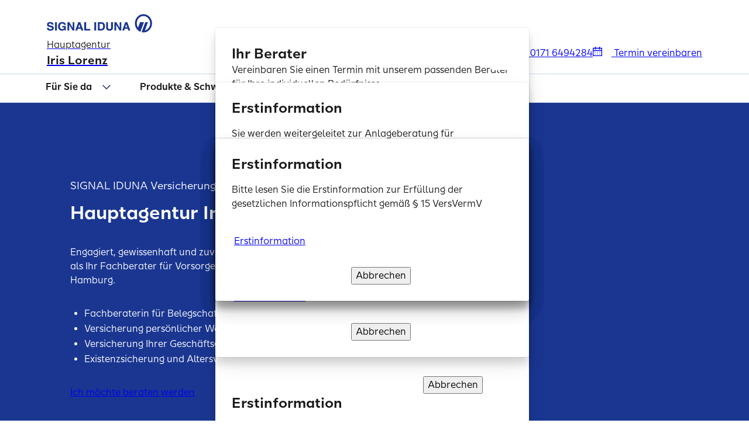

--- FILE ---
content_type: text/html;charset=utf-8
request_url: https://signal-iduna-agentur.de/iris.lorenz/
body_size: 14346
content:
<!doctype html>
<html lang="de-DE">
    <head>
    <meta charset="UTF-8">
    <title>Versicherungsvermittler in Ihrer Nähe | SIGNAL IDUNA</title>
    
    <meta name="description" content="Mit mehr als 3.000 Versicherungsvermittlern finden Sie über unsere Suche eine passende SIGNAL IDUNA Agentur in Ihrer Nähe.">
    <meta name="template" content="home-page">
    <meta name="viewport" content="width=device-width, initial-scale=1">


    
    

    
    <meta property="og:title" content="SIGNAL IDUNA Hamburg  Hauptagentur  Iris  Lorenz ">
    <meta property="og:description" content="Willkommen bei der SIGNAL IDUNA Hauptagentur  Iris  Lorenz - Ihre Versicherung in Hamburg. Rufen Sie uns an oder schreiben Sie uns eine Mail!">
    <meta property="og:type" content="website">
    <meta property="og:url" content="https://signal-iduna-agentur.de/iris.lorenz/">



    <script defer="defer" type="text/javascript" src="/.rum/@adobe/helix-rum-js@%5E2/dist/rum-standalone.js"></script>
<link rel="dns-prefetch" href="//fonts.googleapis.com">
    <link rel="dns-prefetch" href="//www.youtube.com">
    <link rel="dns-prefetch" href="//static.hotjar.com">
    <link rel="dns-prefetch" href="//connect.facebook.net">
    <link rel="dns-prefetch" href="//app.usercentrics.eu/">
    <link rel="dns-prefetch" href="//www.googletagmanager.com">
    <link rel="dns-prefetch" href="//signaliduna.scene7.com">
    

    <link rel="preload" href="/etc.clientlibs/signaliduna/clientlibs/clientlib-dependencies/resources/font/sans/SISans-Regular.woff2" as="font" type="font/woff2" crossorigin>
    <link rel="preload" href="/etc.clientlibs/signaliduna/clientlibs/clientlib-dependencies/resources/font/sans/SISans-Medium.woff2" as="font" type="font/woff2" crossorigin>
    <link rel="preload" href="/etc.clientlibs/signaliduna/clientlibs/clientlib-dependencies/resources/font/sans-condensed/SISansCn-Regular.woff2" as="font" type="font/woff2" crossorigin>
    <link rel="preload" href="/etc.clientlibs/signaliduna/clientlibs/clientlib-dependencies/resources/font/sans/SISans-SemiBold.woff2" as="font" type="font/woff2" crossorigin>
    <link rel="preload" href="/etc.clientlibs/signaliduna/clientlibs/clientlib-dependencies/resources/font/sans-condensed/SISansCn-Bold.woff2" as="font" type="font/woff2" crossorigin>
    <link rel="preload" href="/etc.clientlibs/signaliduna/clientlibs/clientlib-dependencies/resources/font/mono/SISansMn-Regular.woff2" as="font" type="font/woff2" crossorigin>
    <link rel="preload" as="image" href="https://signaliduna.scene7.com/is/image/signaliduna/AdobeStock_100630021%3A16zu9?ts=1734688959536&amp;dpr=off" fetchpriority="high">

    
    
<link rel="canonical" href="https://signal-iduna-agentur.de/iris.lorenz/">



    
    
        <link rel="preconnect" href="//app.usercentrics.eu">
        <link rel="preconnect" href="//api.usercentrics.eu">
        <link rel="preconnect" href="//privacy-proxy.usercentrics.eu">
        <link rel="preload" href="//web.cmp.usercentrics.eu/ui/loader.js" as="script">
        <link rel="preload" href="//privacy-proxy.usercentrics.eu/latest/uc-block.bundle.js" as="script">

        <script id="usercentrics-cmp" async src="https://web.cmp.usercentrics.eu/ui/loader.js" data-settings-id="9Kv9zXOwp"></script>

        <script type="application/javascript" src="https://privacy-proxy.usercentrics.eu/latest/uc-block.bundle.js"></script>
    

    
        

        <script type="text/plain" data-usercentrics="Google Tag Manager">
            (function(w,d,s,l,i){w[l]=w[l]||[];w[l].push({'gtm.start':
                    new Date().getTime(),event:'gtm.js'});var f=d.getElementsByTagName(s)[0],
                j=d.createElement(s),dl=l!='dataLayer'?'&l='+l:'';j.async=true;j.src=
                'https://www.googletagmanager.com/gtm.js?id='+i+dl;f.parentNode.insertBefore(j,f);
            })(window,document,'script','dataLayer','GTM\u002DK23HZTL2');</script>

        
    
    



    
    
    

    
    <script type="text/javascript">
        window.addEventListener('UC_UI_CMP_EVENT', function(event) {
            if(event.detail.type === 'IMPRINT_LINK') {
                window.location.href = "\/iris.lorenz\/impressum\/";

            } else if (event.detail.type === 'PRIVACY_POLICY_LINK') {
                window.location.href = "\/iris.lorenz\/datenschutz\/"
            }
        });
    </script>

    
    
    

    

    
    
    <link rel="stylesheet" href="/etc.clientlibs/signaliduna/clientlibs/clientlib-commons-icons.lc-a09a037e178e0c0464db8226cde06e6e-lc.min.css" type="text/css">
<link rel="stylesheet" href="/etc.clientlibs/signaliduna/clientlibs/clientlib-base.lc-198a8658c9efa04e3171cbea22d56036-lc.min.css" type="text/css">
<link rel="stylesheet" href="/etc.clientlibs/signaliduna/clientlibs/clientlib-signaliduna.lc-d2dbdc8c4902a6ce0b2ea79b6a79e632-lc.min.css" type="text/css">


    
    
    <script async defer src="/etc.clientlibs/core/wcm/components/commons/datalayer/v2/clientlibs/core.wcm.components.commons.datalayer.v2.lc-1e0136bad0acfb78be509234578e44f9-lc.min.js"></script>


    
    <script async defer src="/etc.clientlibs/core/wcm/components/commons/datalayer/acdl/core.wcm.components.commons.datalayer.acdl.lc-bf921af342fd2c40139671dbf0920a1f-lc.min.js"></script>



    
    <link rel="icon" sizes="192x192" href="/content/dam/signal-iduna/commons/favicons/icon-192x192.png">
    <link rel="apple-touch-icon" sizes="180x180" href="/content/dam/signal-iduna/commons/favicons/apple-touch-icon-180x180.png">
    <link rel="apple-touch-icon" sizes="167x167" href="/content/dam/signal-iduna/commons/favicons/apple-touch-icon-167x167.png">
    <link rel="apple-touch-icon" sizes="152x152" href="/content/dam/signal-iduna/commons/favicons/apple-touch-icon-152x152.png">
    <link rel="apple-touch-icon" sizes="120x120" href="/content/dam/signal-iduna/commons/favicons/apple-touch-icon-120x120.png">
    <meta name="msapplication-square310x310logo" content="/content/dam/signal-iduna/commons/favicons/icon-310x310.png">
    <meta name="msapplication-wide310x150logo" content="/content/dam/signal-iduna/commons/favicons/icon-310x150.png">
    <meta name="msapplication-square150x150logo" content="/content/dam/signal-iduna/commons/favicons/icon-150x150.png">
    <meta name="msapplication-square70x70logo" content="/content/dam/signal-iduna/commons/favicons/icon-70x70.png">

    

    
    
</head><body class="page basicpage" id="page-8e347415bc" data-cmp-link-accessibility-enabled data-cmp-link-accessibility-text="wird in einer neuen Registerkarte geöffnet" data-cmp-data-layer-enabled data-cmp-data-layer-name="adobeDataLayer"><div class="hidden-fields">
    <input id="avs-key-hidden-input" name="avsKey" type="hidden">
    <input id="origin-key-hidden-input" name="origin" type="hidden" value="ADP-Website">
    <input id="form-type-key-hidden-input" name="formType" type="hidden" value="lead">
    <input id="is-wizard-layout-key-hidden-input" name="isWizard" type="hidden" value="false">

    <input id="adpName-hidden-input" name="adpName" type="hidden" value="Iris Lorenz">
       <input id="adpSlug-hidden-input" name="adpSlug" type="hidden" value="iris.lorenz">
    <input id="adpAdvnr-hidden-input" name="adpAdvnr" type="hidden" value="2592593">
    

    <input id="templateName-hidden-input" name="templateName" type="hidden" value="home-page">
    <input id="siteID-hidden-input" name="siteID" type="hidden" value="signal-iduna-agentur.de/ADP">
</div>


    
        <script>
          var dataLayerName = 'adobeDataLayer' || 'adobeDataLayer';
          window[dataLayerName] = window[dataLayerName] || [];
          window[dataLayerName].push({
              page: JSON.parse("{\x22page\u002D8e347415bc\x22:{\x22@type\x22:\x22core\/wcm\/components\/page\/v3\/page\x22,\x22repo:modifyDate\x22:\x222025\u002D09\u002D22T12:41:17Z\x22,\x22dc:title\x22:\x22SIGNAL IDUNA Agentur\x22,\x22dc:description\x22:\x22<p>Mit mehr als 3.000 Versicherungsvermittlern finden Sie über unsere Suche eine passende SIGNAL IDUNA Agentur in Ihrer Nähe.<\/p>\\r\\n\x22,\x22xdm:template\x22:\x22\/conf\/si\u002Dagentur\/settings\/wcm\/templates\/home\u002Dpage\x22,\x22xdm:language\x22:\x22de\u002DDE\x22,\x22xdm:tags\x22:[],\x22repo:path\x22:\x22\/content\/si\u002Dagentur\/de\/de.html\x22}}"),
              event:'cmp:show',
              eventInfo: {
                  path: 'page.page\u002D8e347415bc'
              }
          });
        </script>
        
        
            




            

	
	<noscript>
		<iframe src="https://www.googletagmanager.com/ns.html?id=GTM\u002DK23HZTL2" height="0" width="0" style="display:none;visibility:hidden">
		</iframe>
	</noscript>
	



<div class="adpModal team-member-selection"><div id="team-member-selection-element" class="modal-v2 modal-v2_fixed fade fadeInDown">
     <div class="modal-v2-dialog agency-card modal-v2-dialog-centered" aria-label="Beraterauswahl Dialog" role="dialog">
          <div class="modal-v2-content">

               <si-button si-size="100" si-variant="tertiary" si-icon-only="true" si-aria-label-disabled>
                    <button data-target="team-member-selection-element" class="btn-close modal-v2-close" title="modal schließen" aria-label="modal schließen">
                         <si-icon si-svg="functionalClose"></si-icon>
                    </button>
               </si-button>

               
                    

    <div id="team-member-selection-content">
        <div class="modal-v2-header">
            
                
                <h2 tabindex="-1" class="modal-title">Ihr Berater</h2>
                
                <p class="modal-intro">Vereinbaren Sie einen Termin mit unserem passenden Berater für Ihre individuellen Bedürfnisse</p>
            
            
        </div>

        <div class="modal-v2-body">
            
                <fieldset aria-label="Berater Liste">
                    <div class="team-member-selection-result-tile list-plain" tabindex="-1">
                        <div class="team-member-selection-result-item">
                            <div class="Radio__container Radio__containerButton">
                                <input id="team-member-selection-result-item-0" type="radio" value="2592593" data-pdf="PDF" name="selectable-team-member">
                                <div class="Radio__circle"></div>
                                <div>
<div data-cmp-is="image" data-cmp-dmimage data-cmp-smartcroprendition="headerPortrait" data-cmp-src="https://signaliduna.scene7.com/is/image/signaliduna/467194%3AheaderPortrait?ts=1713775512085&amp;wid=200&amp;hei=200&amp;qlt=85&amp;dpr=off" data-asset-id="3c9ea909-799d-41d7-9e94-924407dc88d1" data-cmp-filereference="/content/dam/adp-images/101/u101128/portrait/467194.jpg" id="image-51e9a0d9b6" data-cmp-data-layer="{&quot;image-51e9a0d9b6&quot;:{&quot;@type&quot;:&quot;core/wcm/components/image/v3/image&quot;,&quot;image&quot;:{&quot;repo:id&quot;:&quot;3c9ea909-799d-41d7-9e94-924407dc88d1&quot;,&quot;repo:modifyDate&quot;:&quot;2024-04-22T08:45:12Z&quot;,&quot;@type&quot;:&quot;image/jpeg&quot;,&quot;repo:path&quot;:&quot;/content/dam/adp-images/101/u101128/portrait/467194.jpg&quot;,&quot;xdm:tags&quot;:[&quot;properties:orientation/landscape&quot;],&quot;xdm:smartTags&quot;:{&quot;uniform&quot;:0.761,&quot;woman&quot;:1.0,&quot;corporate&quot;:0.877,&quot;person&quot;:1.0,&quot;business photography&quot;:0.971,&quot;client&quot;:0.909}}}}" data-cmp-hook-image="imageV3" class="cmp-image" itemscope itemtype="http://schema.org/ImageObject">
  
    <img src="https://signaliduna.scene7.com/is/image/signaliduna/467194%3AheaderPortrait?ts=1713775512085&amp;wid=200&amp;hei=200&amp;qlt=85&amp;dpr=off" loading="lazy" class="cmp-image__image" itemprop="contentUrl" width="6000" height="4045" alt>
  
     
  
</div>


    

</div>
                                <label for="team-member-selection-result-item-0">Iris Lorenz</label>
                            </div>
                        </div>
                    </div>
                </fieldset>
            

            

            



        </div>
        <div class="modal-v2-footer btn-group">

            
             <si-button si-size="100" si-variant="tertiary" si-aria-label-disabled>
                <button class="close-all">
                    Abbrechen
                </button>
            </si-button>

            
             <si-button si-size="100" si-variant="secondary" si-aria-label-disabled>
                <a class="adp-link team-member-confirm">Weiter</a>
            </si-button>
            
        </div>
    </div>

    
    
   <div id="initial-information-content">
      <div class="modal-v2-header">
         <h2 tabindex="-1" class="modal-title">Erstinformation</h2>
      </div>
      <div class="modal-v2-body">
            <p>
               <span>
                  Bitte lesen Sie die Erstinformation zur Erfüllung der gesetzlichen Informationspflicht gemäß § 15 VersVermV<br> <br>
                  <span id="initial-information-adp-description"></span>
               </span>
               
               

            </p>
            
            
               <si-button-link si-size="100" si-variant="tertiary" si-icon-only="false" si-icon-align="left">
                  <a id="initial-information-informationPdfUrl" href="#" target="_blank" rel="nofollow">
                     <si-icon si-svg="functionalClouddownload" si-sprite="actions"></si-icon>
                     <span>Erstinformation</span>
                  </a>
               </si-button-link>
            
            
      </div>
      <div class="modal-v2-footer btn-group">
         
         <si-button si-size="100" si-variant="tertiary" si-aria-label-disabled>
            <button class="close-all">
               Abbrechen
            </button>
         </si-button>

         <si-button si-size="100" si-variant="secondary" si-aria-label-disabled data-initial-information-description="Eingetragen als gebundener Versicherungsvertreter gemäß § 34d Abs. 7 Satz 1 Nr. 1 GewO unter der Registriernummer D-3IRC-XG1UK-37 bei der DIHK Berlin." data-advtypgrp="03" data-advnr="2592593" data-slug="iris.lorenz">
               <a class="adp-link initial-information-confirm">Verstanden und weiter</a>
         </si-button>
      </div>
   </div>

    

               

               
          </div>
     </div>
</div>


<div id="extended-team-member-selection-element" class="modal-v2 modal-v2_fixed fade fadeInDown">
     <div class="modal-v2-dialog agency-card modal-v2-dialog-centered" aria-label="Beraterauswahl Dialog" role="dialog">
          <div class="modal-v2-content">

               <si-button si-size="100" si-variant="tertiary" si-icon-only="true" si-aria-label-disabled>
                    <button data-target="extended-team-member-selection-element" class="btn-close modal-v2-close" title="modal schließen" aria-label="modal schließen">
                         <si-icon si-svg="functionalClose"></si-icon>
                    </button>
               </si-button>
               
               
               
                    
   <div id="initial-information-content">
      <div class="modal-v2-header">
         <h2 tabindex="-1" class="modal-title">Erstinformation</h2>
      </div>
      <div class="modal-v2-body">
            <p>
               <span>
                  Bitte lesen Sie die Erstinformation zur Erfüllung der gesetzlichen Informationspflicht gemäß § 15 VersVermV<br> <br>
                  <span id="initial-information-adp-description"></span>
               </span>
               
               

            </p>
            
            
               <si-button-link si-size="100" si-variant="tertiary" si-icon-only="false" si-icon-align="left">
                  <a id="initial-information-informationPdfUrl" href="#" target="_blank" rel="nofollow">
                     <si-icon si-svg="functionalClouddownload" si-sprite="actions"></si-icon>
                     <span>Erstinformation</span>
                  </a>
               </si-button-link>
            
            
      </div>
      <div class="modal-v2-footer btn-group">
         
         <si-button si-size="100" si-variant="tertiary" si-aria-label-disabled>
            <button class="close-all">
               Abbrechen
            </button>
         </si-button>

         <si-button si-size="100" si-variant="secondary" si-aria-label-disabled data-initial-information-description="Eingetragen als gebundener Versicherungsvertreter gemäß § 34d Abs. 7 Satz 1 Nr. 1 GewO unter der Registriernummer D-3IRC-XG1UK-37 bei der DIHK Berlin." data-advtypgrp="03" data-advnr="2592593" data-slug="iris.lorenz">
               <a class="adp-link initial-information-confirm">Verstanden und weiter</a>
         </si-button>
      </div>
   </div>

               
          </div>
     </div>
</div>


<div id="liability-team-member-selection-element" class="modal-v2 modal-v2_fixed fade fadeInDown">
     <div class="modal-v2-dialog agency-card modal-v2-dialog-centered" aria-label="Beraterauswahl Dialog" role="dialog">
          <div class="modal-v2-content">

               <si-button si-size="100" si-variant="tertiary" si-icon-only="true" si-aria-label-disabled>
                    <button data-target="liability-team-member-selection-element" class="btn-close modal-v2-close" title="modal schließen" aria-label="modal schließen">
                         <si-icon si-svg="functionalClose"></si-icon>
                    </button>
               </si-button>

               
               
                    
   <div id="initial-information-content">
      <div class="modal-v2-header">
         <h2 tabindex="-1" class="modal-title">Erstinformation</h2>
      </div>
      <div class="modal-v2-body">
            <p>
               
               
               
                  <span id="adp-liability-off">
                     <span>Sie werden weitergeleitet zur Anlageberatung für Investmentfonds sowie zur beratungsfreien Einlagenvermittlung der SIGNAL IDUNA Asset Management GmbH.</span><br> <br>
                     <span>Erstinformationen zur Erfüllung der gesetzlichen Informationspflicht gemäß § 15 VersVermV und zum Status als vertraglich gebundener Vermittler.</span>
                  </span>
                  <span id="adp-liability-on">
                     <span>Bitte lesen Sie die Erstinformation zur Erfüllung der gesetzlichen Informationspflicht gemäß § 15 VersVermV</span><br> <br>
                     <span id="initial-information-adp-description"></span>
                  </span>
               

            </p>
            
            
               <si-button-link si-size="100" si-variant="tertiary" si-icon-only="false" si-icon-align="left">
                  <a id="initial-information-informationPdfUrl" href="#" target="_blank" rel="nofollow">
                     <si-icon si-svg="functionalClouddownload" si-sprite="actions"></si-icon>
                     <span>Erstinformation</span>
                  </a>
               </si-button-link>
            
            
      </div>
      <div class="modal-v2-footer btn-group">
         
         <si-button si-size="100" si-variant="tertiary" si-aria-label-disabled>
            <button class="close-all">
               Abbrechen
            </button>
         </si-button>

         <si-button si-size="100" si-variant="secondary" si-aria-label-disabled data-initial-information-description="Eingetragen als gebundener Versicherungsvertreter gemäß § 34d Abs. 7 Satz 1 Nr. 1 GewO unter der Registriernummer D-3IRC-XG1UK-37 bei der DIHK Berlin." data-advtypgrp="03" data-advnr="2592593" data-slug="iris.lorenz">
               <a class="adp-link initial-information-confirm">Verstanden und weiter</a>
         </si-button>
      </div>
   </div>

               
          </div>
     </div>
</div>

<div id="thirtyfourc-team-member-selection-element" class="modal-v2 modal-v2_fixed fade fadeInDown">
     <div class="modal-v2-dialog agency-card modal-v2-dialog-centered" aria-label="Beraterauswahl Dialog" role="dialog">
          <div class="modal-v2-content">

               <si-button si-size="100" si-variant="tertiary" si-icon-only="true" si-aria-label-disabled>
                    <button data-target="thirtyfourc-team-member-selection-element" class="btn-close modal-v2-close" title="modal schließen" aria-label="modal schließen">
                         <si-icon si-svg="functionalClose"></si-icon>
                    </button>
               </si-button>
               
               
               
                    
   <div id="initial-information-content">
      <div class="modal-v2-header">
         <h2 tabindex="-1" class="modal-title">Erstinformation</h2>
      </div>
      <div class="modal-v2-body">
            <p>
               <span>
                  Bitte lesen Sie die Erstinformation zur Erfüllung der gesetzlichen Informationspflicht gemäß § 15 VersVermV<br> <br>
                  <span id="initial-information-adp-description"></span>
               </span>
               
               

            </p>
            
            
               <si-button-link si-size="100" si-variant="tertiary" si-icon-only="false" si-icon-align="left">
                  <a id="initial-information-informationPdfUrl" href="#" target="_blank" rel="nofollow">
                     <si-icon si-svg="functionalClouddownload" si-sprite="actions"></si-icon>
                     <span>Erstinformation</span>
                  </a>
               </si-button-link>
            
            
      </div>
      <div class="modal-v2-footer btn-group">
         
         <si-button si-size="100" si-variant="tertiary" si-aria-label-disabled>
            <button class="close-all">
               Abbrechen
            </button>
         </si-button>

         <si-button si-size="100" si-variant="secondary" si-aria-label-disabled data-initial-information-description="Eingetragen als gebundener Versicherungsvertreter gemäß § 34d Abs. 7 Satz 1 Nr. 1 GewO unter der Registriernummer D-3IRC-XG1UK-37 bei der DIHK Berlin." data-advtypgrp="03" data-advnr="2592593" data-slug="iris.lorenz">
               <a class="adp-link initial-information-confirm">Verstanden und weiter</a>
         </si-button>
      </div>
   </div>

               
          </div>
     </div>
</div>

<div id="thirtyfouri-team-member-selection-element" class="modal-v2 modal-v2_fixed fade fadeInDown">
     <div class="modal-v2-dialog agency-card modal-v2-dialog-centered" aria-label="Beraterauswahl Dialog" role="dialog">
          <div class="modal-v2-content">

               <si-button si-size="100" si-variant="tertiary" si-icon-only="true" si-aria-label-disabled>
                    <button data-target="thirtyfouri-team-member-selection-element" class="btn-close modal-v2-close" title="modal schließen" aria-label="modal schließen">
                         <si-icon si-svg="functionalClose"></si-icon>
                    </button>
               </si-button>

               
               
                    
   <div id="initial-information-content">
      <div class="modal-v2-header">
         <h2 tabindex="-1" class="modal-title">Erstinformation</h2>
      </div>
      <div class="modal-v2-body">
            <p>
               <span>
                  Bitte lesen Sie die Erstinformation zur Erfüllung der gesetzlichen Informationspflicht gemäß § 15 VersVermV<br> <br>
                  <span id="initial-information-adp-description"></span>
               </span>
               
               

            </p>
            
            
               <si-button-link si-size="100" si-variant="tertiary" si-icon-only="false" si-icon-align="left">
                  <a id="initial-information-informationPdfUrl" href="#" target="_blank" rel="nofollow">
                     <si-icon si-svg="functionalClouddownload" si-sprite="actions"></si-icon>
                     <span>Erstinformation</span>
                  </a>
               </si-button-link>
            
            
      </div>
      <div class="modal-v2-footer btn-group">
         
         <si-button si-size="100" si-variant="tertiary" si-aria-label-disabled>
            <button class="close-all">
               Abbrechen
            </button>
         </si-button>

         <si-button si-size="100" si-variant="secondary" si-aria-label-disabled data-initial-information-description="Eingetragen als gebundener Versicherungsvertreter gemäß § 34d Abs. 7 Satz 1 Nr. 1 GewO unter der Registriernummer D-3IRC-XG1UK-37 bei der DIHK Berlin." data-advtypgrp="03" data-advnr="2592593" data-slug="iris.lorenz">
               <a class="adp-link initial-information-confirm">Verstanden und weiter</a>
         </si-button>
      </div>
   </div>

               
          </div>
     </div>
</div>

<div id="thirtyfourc-thirtyfouri-team-member-selection-element" class="modal-v2 modal-v2_fixed fade fadeInDown">
     <div class="modal-v2-dialog agency-card modal-v2-dialog-centered" aria-label="Beraterauswahl Dialog" role="dialog">
          <div class="modal-v2-content">

               <si-button si-size="100" si-variant="tertiary" si-icon-only="true" si-aria-label-disabled>
                    <button data-target="thirtyfourc-thirtyfouri-team-member-selection-element" class="btn-close modal-v2-close" title="modal schließen" aria-label="modal schließen">
                         <si-icon si-svg="functionalClose"></si-icon>
                    </button>
               </si-button>

               
               
                    
   <div id="initial-information-content">
      <div class="modal-v2-header">
         <h2 tabindex="-1" class="modal-title">Erstinformation</h2>
      </div>
      <div class="modal-v2-body">
            <p>
               <span>
                  Bitte lesen Sie die Erstinformation zur Erfüllung der gesetzlichen Informationspflicht gemäß § 15 VersVermV<br> <br>
                  <span id="initial-information-adp-description"></span>
               </span>
               
               

            </p>
            
            
               <si-button-link si-size="100" si-variant="tertiary" si-icon-only="false" si-icon-align="left">
                  <a id="initial-information-informationPdfUrl" href="#" target="_blank" rel="nofollow">
                     <si-icon si-svg="functionalClouddownload" si-sprite="actions"></si-icon>
                     <span>Erstinformation</span>
                  </a>
               </si-button-link>
            
            
      </div>
      <div class="modal-v2-footer btn-group">
         
         <si-button si-size="100" si-variant="tertiary" si-aria-label-disabled>
            <button class="close-all">
               Abbrechen
            </button>
         </si-button>

         <si-button si-size="100" si-variant="secondary" si-aria-label-disabled data-initial-information-description="Eingetragen als gebundener Versicherungsvertreter gemäß § 34d Abs. 7 Satz 1 Nr. 1 GewO unter der Registriernummer D-3IRC-XG1UK-37 bei der DIHK Berlin." data-advtypgrp="03" data-advnr="2592593" data-slug="iris.lorenz">
               <a class="adp-link initial-information-confirm">Verstanden und weiter</a>
         </si-button>
      </div>
   </div>

               
          </div>
     </div>
</div>
</div>



<div class="root container responsivegrid">


    
    

</div>
<div class="root-adp container responsivegrid">


    
    
        
    <div id="container-3cb4f31555" class="cmp-container">
        


<div class="aem-Grid aem-Grid--12 aem-Grid--default--12 ">
    
    <div class="experiencefragment aem-GridColumn aem-GridColumn--default--12">
<div id="experiencefragment-c832018116" class="cmp-experiencefragment cmp-experiencefragment--header">

    
        
    <div id="container-0776e544ca" class="cmp-container">
        


<div class="aem-Grid aem-Grid--12 aem-Grid--default--12 ">
    
    <div class="header aem-GridColumn aem-GridColumn--default--12"><header class="cmp-header">
     <div class="cmp-header-wrapper">
         
         

        <div class="cmp-header-layout">
               <div class="cmp-header-left-side">
                    <div class="link-skip__wrapper">
                         <si-link>
                              <a href="#main-content" id="link-to-main" class="link-to-main visually-hidden-focusable"> Springe zu Hauptinhalt</a>
                         </si-link>
                    </div>
                    <div class="cmp-header-logo ">
                         <div class="image logo-wrapper">
<div data-cmp-is="image" data-cmp-src="/content/experience-fragments/si-agentur/de/de/site/header/master/_jcr_content/root/header/logo.coreimg{.width}.svg/1759315968705/signal-iduna-logo.svg" data-asset-id="8f00d644-ff9e-4c3e-bffe-efdc4f6e514b" data-cmp-filereference="/content/dam/signal-iduna/logos/signal-iduna-logo.svg" id="image-c2111b1c2e" data-cmp-data-layer="{&quot;image-c2111b1c2e&quot;:{&quot;@type&quot;:&quot;core/wcm/components/image/v3/image&quot;,&quot;repo:modifyDate&quot;:&quot;2025-10-01T10:52:48Z&quot;,&quot;dc:title&quot;:&quot;Logo: SIGNAL IDUNA&quot;,&quot;image&quot;:{&quot;repo:id&quot;:&quot;8f00d644-ff9e-4c3e-bffe-efdc4f6e514b&quot;,&quot;repo:modifyDate&quot;:&quot;2025-04-17T07:48:24Z&quot;,&quot;@type&quot;:&quot;image/svg+xml&quot;,&quot;repo:path&quot;:&quot;/content/dam/signal-iduna/logos/signal-iduna-logo.svg&quot;}}}" data-cmp-hook-image="imageV3" class="cmp-image" itemscope itemtype="http://schema.org/ImageObject">
  
    <img src="/content/experience-fragments/si-agentur/de/de/site/header/master/_jcr_content/root/header/logo.coreimg.svg/1759315968705/signal-iduna-logo.svg" loading="lazy" class="cmp-image__image" itemprop="contentUrl" alt="Logo: SIGNAL IDUNA">
  
     
  
</div>


    

</div>

                         
                    </div>
               </div>
            
            
            
               

			
				<a class="login-wrapper">
					
				</a>

				
                    
				     <div class="agencyHeader agency-header-v2 cmp-agency-header">


  <div itemscope itemtype="https://schema.org/LocalBusiness" data-target="adp-header" class="info-ctas-wrapper">
    <div class="agency-link">
      <div class="info-wrapper">
        <a href="https://www.signal-iduna-agentur.de/iris.lorenz">
          <div class="img-wrap">
            <div class="agency-image rounded-circle rounded-img-sm">
<div data-cmp-is="image" data-cmp-dmimage data-cmp-smartcroprendition="headerPortrait" data-cmp-src="https://signaliduna.scene7.com/is/image/signaliduna/467194%3AheaderPortrait?ts=1713775512085&amp;wid=200&amp;hei=200&amp;qlt=85&amp;dpr=off" data-asset-id="3c9ea909-799d-41d7-9e94-924407dc88d1" data-cmp-filereference="/content/dam/adp-images/101/u101128/portrait/467194.jpg" id="image-520c2a7fce" data-cmp-data-layer="{&quot;image-520c2a7fce&quot;:{&quot;@type&quot;:&quot;core/wcm/components/image/v3/image&quot;,&quot;image&quot;:{&quot;repo:id&quot;:&quot;3c9ea909-799d-41d7-9e94-924407dc88d1&quot;,&quot;repo:modifyDate&quot;:&quot;2024-04-22T08:45:12Z&quot;,&quot;@type&quot;:&quot;image/jpeg&quot;,&quot;repo:path&quot;:&quot;/content/dam/adp-images/101/u101128/portrait/467194.jpg&quot;,&quot;xdm:tags&quot;:[&quot;properties:orientation/landscape&quot;],&quot;xdm:smartTags&quot;:{&quot;uniform&quot;:0.761,&quot;woman&quot;:1.0,&quot;corporate&quot;:0.877,&quot;person&quot;:1.0,&quot;business photography&quot;:0.971,&quot;client&quot;:0.909}}}}" data-cmp-hook-image="imageV3" class="cmp-image" itemscope itemtype="http://schema.org/ImageObject">
  
    <img src="https://signaliduna.scene7.com/is/image/signaliduna/467194%3AheaderPortrait?ts=1713775512085&amp;wid=200&amp;hei=200&amp;qlt=85&amp;dpr=off" loading="lazy" class="cmp-image__image" itemprop="contentUrl" width="6000" height="4045" alt>
  
     
  
</div>


    

</div>
          </div>
          <div class="agency-text">
            <span class="agency_designation" itemprop="subline">Hauptagentur</span>
            <span class="agency_employee headline-200 text-left" itemprop="name">
                Iris  Lorenz </span>
          </div>
        </a>
        <i class="icon-arrow-right"></i>
      </div>
    </div>
    <div class="ctas-seperator-line"></div>
    <div class="list-with-lines link-colors ctas-wrapper">
      <div>
        <a href="https://www.signal-iduna.de/" itemprop="companylogo" class="btn secondary icon-icon-only">SIGNAL IDUNA</a>
      </div>
      
        <div>
          <si-button-link si-variant="tertiary">
            <a itemprop="telephone" href="tel:0171%206494284">
                <i class="icon-phone"></i> 0171 6494284
            </a>
          </si-button-link>
        </div>
      
      <div>
        <si-button-link si-variant="tertiary">
          <a itemprop="appointment" class=" modal-v2-caller modal-v2-caller" href="#" data-pdf-target="https://www.signal-iduna-agentur.de/iris.lorenz" data-target="extended-team-member-selection-element" data-adp-link="/iris.lorenz/termin-vereinbaren/" data-adp-link-sub-behaviour="addADVNRExtendedTeamSelection">
              <i class="icon-calendar"></i>
              Termin vereinbaren
          </a>
        </si-button-link>
      </div>
    </div>
  </div>

</div>

                    
			
          </div>
    </div>

    
    

    
    

    

    <div class="navigationv2 navigation adp cmp-header-nav">
<nav id="navigation-0d2806bb02" class="cmp-navigation" itemscope itemtype="http://schema.org/SiteNavigationElement">
    <div class="cmp-navigation__group-wrapper">
        <div class="nav_wrapper">
            <ul class="cmp-navigation__group">

                
                <li class="cmp-navigation__item cmp-navigation__item--level-0 has-items">
                    <button class="cmp-navigation__item-title">Für Sie da</button>
                    <div class="cmp-navigation__group-wrapper">
                        <div class="cmp-navigation__overview">
                            <div class="agency-overview">
                                <div class="title" tabindex="-1">Wir sind für Sie da.</div>
                                <div class="agency-text"> <p>Wünschen Sie sich Unterstützung oder möchten Sie die Agentur besser kennenlernen? Stöbern Sie durch die bereitgestellten Informationen - oder profitieren Sie einfach von besonderen Angeboten, Freizeitangeboten oder Veranstaltungen. Wir freuen uns auf Sie!</p>
 </div>
                            </div>
                            <button class="cmp__icon icon-close icon-color-primary cmp-navigation__item-close" aria-label="Menu Schließen"></button>
                        </div>
                        <div class="nav_wrapper">
                            <ul class="cmp-navigation__group">
                                    <li class="cmp-navigation__item cmp-navigation__item--level-1">
                                        
    <a aria-label="Onlineabschlüsse - Link führt zu einer externen Seite" class="cmp-navigation__item-link" href="https://signal-iduna.de/iris.lorenz/onlineabschluesse/" target="_blank" data-pdf-target="https://www.signal-iduna-agentur.de/iris.lorenz" data-adp-link-sub-behaviour="addADPSlug">Onlineabschlüsse
    </a>

                                    </li>
                                

                            </ul>
                        </div>
                    </div>
                </li>


                
                <li class="cmp-navigation__item cmp-navigation__item--level-0 has-items">
                    <button class="cmp-navigation__item-title">Produkte & Schwerpunkte</button>
                    <div class="cmp-navigation__group-wrapper">
                        <div class="cmp-navigation__overview">
                            <div class="agency-overview">
                                <div class="title" tabindex="-1">Lösungen für alle Fälle</div>
                                <div class="agency-text">Was auch immer Ihnen wertvoll ist: In der SIGNAL IDUNA Versicherungswelt finden wir gemeinsam den richtigen Schutz.</div>
                                
    <a aria-label="Zu allen SIGNAL IDUNA Produkten - Link führt zu einer externen Seite" class="cmp-navigation__item-link" href="https://signal-iduna.de/iris.lorenz/produkte" data-pdf-target="https://www.signal-iduna-agentur.de/iris.lorenz" data-adp-link-sub-behaviour="addADPSlug">Zu allen SIGNAL IDUNA Produkten
    </a>

                                <div class="title second-title">Beratungsschwerpunkte  – diese externen Links führen auf die SIGNAL IDUNA Website</div>
                                <div class="agency-text"><p>Wünschen Sie sich Unterstützung oder möchten Sie die Agentur besser kennenlernen? Stöbern Sie durch die bereitgestellten Informationen - oder profitieren Sie einfach von besonderen Angeboten, Freizeitangeboten oder Veranstaltungen. Wir freuen uns auf Sie!</p>
</div>
                            </div>
                            <button class="cmp__icon icon-close icon-color-primary cmp-navigation__item-close" aria-label="Menu Schließen"></button>
                        </div>
                        <div class="nav_wrapper">
                            <ul class="cmp-navigation__group">
                                
                            </ul>
                        </div>
                    </div>
                </li>

                
                <li class="cmp-navigation__item cmp-navigation__item--level-0 has-items">
                    <button class="cmp-navigation__item-title">Service </button>
                    <div class="cmp-navigation__group-wrapper">
                        <div class="cmp-navigation__overview">
                            <div class="title" tabindex="-1">Service  – diese externen Links führen auf die SIGNAL IDUNA Website</div>
                            <button class="cmp__icon icon-close icon-color-primary cmp-navigation__item-close" aria-label="Menu Schließen"></button>
                        </div>
                        <div class="nav_wrapper">
                            <ul class="cmp-navigation__group">
                                <li class="cmp-navigation__item cmp-navigation__item--level-1 has-items">
                                    
    <a aria-label="Kundenportale - Link führt zu einer externen Seite" class="cmp-navigation__item-link" href="https://signal-iduna.de/iris.lorenz/service/digitale-services/" data-pdf-target="https://www.signal-iduna-agentur.de/iris.lorenz" data-adp-link-sub-behaviour="addADPSlug">Kundenportale
    </a>


                                    

    <div class="cmp-navigation__group-wrapper">
        <div class="cmp-navigation__overview">
            <div class="title" tabindex="-1">Service  – diese externen Links führen auf die SIGNAL IDUNA Website</div>
            <button class="cmp__icon icon-close icon-color-primary" aria-label="Zurück zur Übersicht"></button>
        </div>

        <div class="nav_wrapper">
            <ul class="cmp-navigation__group">
                
                    <li class="cmp-navigation__item cmp-navigation__item--level-2">
                        <a aria-label="Meine SI Mobile App - Link führt zu einer externen Seite" class="cmp-navigation__item-link" href="https://signal-iduna.de/iris.lorenz/service/meine-signal-iduna-app/" target="_blank" data-pdf-target="https://www.signal-iduna-agentur.de/iris.lorenz" data-adp-link-sub-behaviour="addADPSlug">Meine SI Mobile App
                        </a>
                    </li>
                
                    <li class="cmp-navigation__item cmp-navigation__item--level-2">
                        <a aria-label="SI Gesundheitswelt - Link führt zu einer externen Seite" class="cmp-navigation__item-link" href="https://signal-iduna.de/iris.lorenz/service/gesundheitswelt/" target="_blank" data-pdf-target="https://www.signal-iduna-agentur.de/iris.lorenz" data-adp-link-sub-behaviour="addADPSlug">SI Gesundheitswelt
                        </a>
                    </li>
                
            </ul>
        </div>
    </div>


                                    <si-button si-size="24" si-variant="ghost" si-icon-only="true" si-aria-label-disabled>
                                        <button title="SubMenu Öffnen" aria-label="SubMenu Öffnen">
                                        <si-icon si-svg="functionalArrowRight"></si-icon>
                                        </button>
                                    </si-button>
                                </li>
                                <li class="cmp-navigation__item cmp-navigation__item--level-1 has-items">
                                    
    <a aria-label="Online Services - Link führt zu einer externen Seite" class="cmp-navigation__item-link" href="https://signal-iduna.de/iris.lorenz/service/digitale-services/" data-pdf-target="https://www.signal-iduna-agentur.de/iris.lorenz" data-adp-link-sub-behaviour="addADPSlug">Online Services
    </a>


                                    

    <div class="cmp-navigation__group-wrapper">
        <div class="cmp-navigation__overview">
            <div class="title" tabindex="-1">Service  – diese externen Links führen auf die SIGNAL IDUNA Website</div>
            <button class="cmp__icon icon-close icon-color-primary" aria-label="Zurück zur Übersicht"></button>
        </div>

        <div class="nav_wrapper">
            <ul class="cmp-navigation__group">
                
                    <li class="cmp-navigation__item cmp-navigation__item--level-2">
                        <a aria-label="Bescheinigungsservice - Link führt zu einer externen Seite" class="cmp-navigation__item-link" href="https://signal-iduna.de/iris.lorenz/service/bescheinigungen-anfordern/" target="_blank" data-pdf-target="https://www.signal-iduna-agentur.de/iris.lorenz" data-adp-link-sub-behaviour="addADPSlug">Bescheinigungsservice
                        </a>
                    </li>
                
                    <li class="cmp-navigation__item cmp-navigation__item--level-2">
                        <a aria-label="Schaden melden - Link führt zu einer externen Seite" class="cmp-navigation__item-link" href="https://signal-iduna.de/iris.lorenz/service/schaden-melden/" target="_blank" data-pdf-target="https://www.signal-iduna-agentur.de/iris.lorenz" data-adp-link-sub-behaviour="addADPSlug">Schaden melden
                        </a>
                    </li>
                
                    <li class="cmp-navigation__item cmp-navigation__item--level-2">
                        <a aria-label="Todesfall melden - Link führt zu einer externen Seite" class="cmp-navigation__item-link" href="https://signal-iduna.de/iris.lorenz/service/todesfall-melden/" target="_blank" data-pdf-target="https://www.signal-iduna-agentur.de/iris.lorenz" data-adp-link-sub-behaviour="addADPSlug">Todesfall melden
                        </a>
                    </li>
                
                    <li class="cmp-navigation__item cmp-navigation__item--level-2">
                        <a aria-label="Beschwerde einreichen - Link führt zu einer externen Seite" class="cmp-navigation__item-link" href="https://signal-iduna.de/iris.lorenz/service/beschwerde-einreichen/" target="_blank" data-pdf-target="https://www.signal-iduna-agentur.de/iris.lorenz" data-adp-link-sub-behaviour="addADPSlug">Beschwerde einreichen
                        </a>
                    </li>
                
                    <li class="cmp-navigation__item cmp-navigation__item--level-2">
                        <a aria-label="Downloads &amp; Formulare - Link führt zu einer externen Seite" class="cmp-navigation__item-link" href="https://signal-iduna.de/iris.lorenz/service/formulare-downloads/" target="_blank" data-pdf-target="https://www.signal-iduna-agentur.de/iris.lorenz" data-adp-link-sub-behaviour="addADPSlug">Downloads & Formulare
                        </a>
                    </li>
                
                    <li class="cmp-navigation__item cmp-navigation__item--level-2">
                        <a aria-label="Daten ändern - Link führt zu einer externen Seite" class="cmp-navigation__item-link" href="https://signal-iduna.de/iris.lorenz/service/daten-aendern/" target="_blank" data-pdf-target="https://www.signal-iduna-agentur.de/iris.lorenz" data-adp-link-sub-behaviour="addADPSlug">Daten ändern
                        </a>
                    </li>
                
                    <li class="cmp-navigation__item cmp-navigation__item--level-2">
                        <a aria-label="Arztrechnungen einreichen - Link führt zu einer externen Seite" class="cmp-navigation__item-link" href="https://signal-iduna.de/iris.lorenz/service/rechnungen-einreichen/" target="_blank" data-pdf-target="https://www.signal-iduna-agentur.de/iris.lorenz" data-adp-link-sub-behaviour="addADPSlug">Arztrechnungen einreichen
                        </a>
                    </li>
                
                    <li class="cmp-navigation__item cmp-navigation__item--level-2">
                        <a aria-label="Digitaler Postversand - Link führt zu einer externen Seite" class="cmp-navigation__item-link" href="https://signal-iduna.de/iris.lorenz/service/digitaler-postversand/" target="_blank" data-pdf-target="https://www.signal-iduna-agentur.de/iris.lorenz" data-adp-link-sub-behaviour="addADPSlug">Digitaler Postversand
                        </a>
                    </li>
                
            </ul>
        </div>
    </div>


                                    <si-button si-size="24" si-variant="ghost" si-icon-only="true" si-aria-label-disabled>
                                        <button title="SubMenu Öffnen" aria-label="SubMenu Öffnen">
                                        <si-icon si-svg="functionalArrowRight"></si-icon>
                                        </button>
                                    </si-button>
                                </li>
                                <li class="cmp-navigation__item cmp-navigation__item--level-1 has-items">
                                    
    <a aria-label="Kontakt - Link führt zu einer externen Seite" class="cmp-navigation__item-link" href="https://signal-iduna.de/iris.lorenz/service/kontakt/" data-pdf-target="https://www.signal-iduna-agentur.de/iris.lorenz" data-adp-link-sub-behaviour="addADPSlug">Kontakt
    </a>


                                    

    <div class="cmp-navigation__group-wrapper">
        <div class="cmp-navigation__overview">
            <div class="title" tabindex="-1">Service  – diese externen Links führen auf die SIGNAL IDUNA Website</div>
            <button class="cmp__icon icon-close icon-color-primary" aria-label="Zurück zur Übersicht"></button>
        </div>

        <div class="nav_wrapper">
            <ul class="cmp-navigation__group">
                
                    <li class="cmp-navigation__item cmp-navigation__item--level-2">
                        <a aria-label="Service-Hotlines - Link führt zu einer externen Seite" class="cmp-navigation__item-link" href="https://signal-iduna.de/iris.lorenz/service/hotlines/" target="_blank" data-pdf-target="https://www.signal-iduna-agentur.de/iris.lorenz" data-adp-link-sub-behaviour="addADPSlug">Service-Hotlines
                        </a>
                    </li>
                
                    <li class="cmp-navigation__item cmp-navigation__item--level-2">
                        <a aria-label="Kontaktformular - Link führt zu einer externen Seite" class="cmp-navigation__item-link" href="https://signal-iduna.de/kontakt" target="_blank">Kontaktformular
                        </a>
                    </li>
                
            </ul>
        </div>
    </div>


                                    <si-button si-size="24" si-variant="ghost" si-icon-only="true" si-aria-label-disabled>
                                        <button title="SubMenu Öffnen" aria-label="SubMenu Öffnen">
                                        <si-icon si-svg="functionalArrowRight"></si-icon>
                                        </button>
                                    </si-button>
                                </li>
                            </ul>
                        </div>
                    </div>
                </li>
            </ul>
        </div>
    </div>
    

</nav>

</div>


    

    

     
     <div class="service-box" data-cmp-data-layer="{&quot;servicebox-200a3dc943&quot;:{&quot;@type&quot;:&quot;signaliduna/components/servicebox&quot;}}">
    
</div>

</header>
</div>

    
</div>

    </div>

        
    

</div>

    
</div><main class="main" id="main-content" tabindex="-1"><div class="container responsivegrid aem-GridColumn aem-GridColumn--default--12">
    
        
    <div id="container-eb7494bed2" class="cmp-container">
        


<div class="aem-Grid aem-Grid--12 aem-Grid--default--12 ">
    
    <div class="adpHero aem-GridColumn aem-GridColumn--default--12"><div class="cmp-adpHero">
  <div class="cmp-adpHero__image">
<div data-cmp-is="image" data-cmp-dmimage data-cmp-smartcroprendition="heroPortrait" data-cmp-src="https://signaliduna.scene7.com/is/image/signaliduna/467194%3AheroPortrait?ts=1713775512085&amp;wid=1280&amp;hei=863&amp;qlt=75&amp;dpr=off" data-asset-id="3c9ea909-799d-41d7-9e94-924407dc88d1" data-cmp-filereference="/content/dam/adp-images/101/u101128/portrait/467194.jpg" id="image-fe17ae51e8" data-cmp-data-layer="{&quot;image-fe17ae51e8&quot;:{&quot;@type&quot;:&quot;core/wcm/components/image/v3/image&quot;,&quot;image&quot;:{&quot;repo:id&quot;:&quot;3c9ea909-799d-41d7-9e94-924407dc88d1&quot;,&quot;repo:modifyDate&quot;:&quot;2024-04-22T08:45:12Z&quot;,&quot;@type&quot;:&quot;image/jpeg&quot;,&quot;repo:path&quot;:&quot;/content/dam/adp-images/101/u101128/portrait/467194.jpg&quot;,&quot;xdm:tags&quot;:[&quot;properties:orientation/landscape&quot;],&quot;xdm:smartTags&quot;:{&quot;uniform&quot;:0.761,&quot;woman&quot;:1.0,&quot;corporate&quot;:0.877,&quot;person&quot;:1.0,&quot;business photography&quot;:0.971,&quot;client&quot;:0.909}}}}" data-cmp-hook-image="imageV3" class="cmp-image" itemscope itemtype="http://schema.org/ImageObject">
  
    <img src="https://signaliduna.scene7.com/is/image/signaliduna/467194%3AheroPortrait?ts=1713775512085&amp;wid=1280&amp;hei=863&amp;qlt=75&amp;dpr=off" loading="lazy" class="cmp-image__image" itemprop="contentUrl" width="6000" height="4045" alt>
  
     
  
</div>


    

</div>
  <div class="cmp-adpHero__text">
    <div class="cmp-adpHero__headline-group">
      <div class="cmp-adpHero__disturber" id="disturber-2592593" aria-hidden="true">SIGNAL IDUNA Versicherung in Hamburg</div>
      <h1 class="cmp-adpHero__headline" id="headline-2592593" aria-labelledby="disturber-2592593 headline-2592593">Hauptagentur  Iris  Lorenz</h1>
      
    </div>
    <div class="cmp-adpHero__description">Engagiert, gewissenhaft und zuverlässig – dafür stehen wir als Ihr Fachberater für Vorsorge und Versicherung in Hamburg.</div>
    <div class="cmp-adpHero__checklist"><ul><li>Fachberaterin für Belegschaftsversorgung</li><li>Versicherung persönlicher Werte</li><li>Versicherung Ihrer Geschäftsgrundlage</li><li>Existenzsicherung und Altersvorsorge</li></ul></div>
    <div class="cmp-adpHero__action">
      <si-button-link>
        <a href="#" data-pdf-target="https://www.signal-iduna-agentur.de/iris.lorenz" data-target="extended-team-member-selection-element" data-adp-link="/iris.lorenz/termin-vereinbaren/" data-adp-link-sub-behaviour="addADVNRExtendedTeamSelection" class="modal-v2-caller"> Ich möchte beraten werden </a>
      </si-button-link>
      
    </div>
  </div>
</div>

</div>
<div class="section__wrapper aem-GridColumn aem-GridColumn--default--12">
    <div class="section__body bg-default">

        
  
      
      <div class="column-8-ctrl sectionrow container responsivegrid">

    
    <div class="sectionrow__container col-8" id="column-8-ctrl-7fa2074ee6">
        <div class="sectionrow__header col-8">
            
            <h2 class="sectionrow__headline">
                Besser  beraten - mit höchster Expertise rund um Versicherungen und Finanzen in Hamburg
            </h2>
            <p class="sectionrow__subline">
                Gemeinsam gut absichern, was Ihnen lieb ist - privat oder geschäftlich
            </p>
        </div>

        <div class="sectionrow__body sectionrow-8">
    <div class="column column-8">
        
  
      
      <div class="text">
<div data-cmp-data-layer="{&quot;text-991452e7ec&quot;:{&quot;@type&quot;:&quot;core/wcm/components/text/v2/text&quot;,&quot;repo:modifyDate&quot;:&quot;2024-04-09T08:17:07Z&quot;,&quot;xdm:text&quot;:&quot;<p>&amp;quot;Der Wert einer Versicherung zeigt sich im Schadenfall&amp;quot; hören wir oft, wenn wir unsere Versicherten fragen. Sie möchten gut abgesichert sein, wenn es darauf ankommt, und sich auf Informationen verlassen können - denn das Fachwissen ist oft komplex und die Suche danach hat wenig Raum im vollgepackten Alltag.  </p>\r\n<p>Wir begleiten und unterstützen - auch im Schadenfall, falls dieser doch einmal eintritt. Unser Team bietet für jedes Anliegen die passende Expertise. Letztlich entscheiden natürlich Sie über Unterstützung und Kontaktweg - sicher ist aber: Wir sind für Sie da, wann es darauf ankommt!<br>\r\n</p>\r\n&quot;}}" id="text-991452e7ec" class="cmp-text">
    Willkommen in der Agentur Iris Lorenz - Ihre Partnerin für maßgeschneiderte Versicherungslösungen!   - Privat und geschäftlich!<br><br>Schön, dass Sie zu uns gefunden haben. Wir wissen, dass jeder Kunde einzigartig ist und individuelle Bedürfnisse hat.  <br>Ob es um Ihre Gesundheit, Ihr Zuhause, Ihre Familie oder um Ihre betriebliche Absicherung geht - unser Ziel ist es, Ihnen die bestmögliche Lösung zu bieten, damit Sie sorgenfrei in die Zukunft blicken können. <br><br>Entdecken Sie, was wir für Sie tun können. Ihr Vertrauen ist unsere Motivation! Falls Sie spezifische Inhalte oder Schwerpunkte wünschen, lassen Sie es mich wissen. <br><br>Hier auch ein Wort an Arbeitgebende: Erfolgreiche Unternehmen brauchen gesunde, motivierte und zufriedene Mitarbeitende. <br>Mit der betrieblichen Krankenversicherung über Unfall- und Altersvorsorge bis hin zu  individuelle Zusatzleistungen schaffen wir gemeinsam ein Arbeitsumfeld, dass Talente anzieht und langfristig bindet.  <br>Profitieren Sie von unserem Know-how!
</div>

    

</div>

      
  

    </div>
</div>


        

        
    </div>

    
</div>
<div class="column-12-ctrl sectionrow container responsivegrid">

    
    <div class="sectionrow__container col-12" id="team">
        <div class="sectionrow__header col-12">
            
            <h2 class="sectionrow__headline">
                Ihr Expertenteam
            </h2>
            <p class="sectionrow__subline">
                Wir beraten Sie passgenau zu Ihren Wünschen
            </p>
        </div>

        <div class="sectionrow__body sectionrow-12">
    <div class="column  column-12">
        
  
      
      <div class="adpTeamList">


  <div class="cmp-adpTeamList">
    <div aria-live="polite" class="pagination-announce visually-hidden"></div>
    <div class="adpTeamMemberList">
      
        <div>
          <figure class="adp-team-member person-card" itemscope>
            <div>
<div data-cmp-is="image" data-cmp-dmimage data-cmp-smartcroprendition="headerPortrait" data-cmp-src="https://signaliduna.scene7.com/is/image/signaliduna/467194%3AheaderPortrait?ts=1713775512085&amp;wid=200&amp;hei=200&amp;qlt=85&amp;dpr=off" data-asset-id="3c9ea909-799d-41d7-9e94-924407dc88d1" data-cmp-filereference="/content/dam/adp-images/101/u101128/portrait/467194.jpg" id="image-763fff55be" data-cmp-data-layer="{&quot;image-763fff55be&quot;:{&quot;@type&quot;:&quot;core/wcm/components/image/v3/image&quot;,&quot;image&quot;:{&quot;repo:id&quot;:&quot;3c9ea909-799d-41d7-9e94-924407dc88d1&quot;,&quot;repo:modifyDate&quot;:&quot;2024-04-22T08:45:12Z&quot;,&quot;@type&quot;:&quot;image/jpeg&quot;,&quot;repo:path&quot;:&quot;/content/dam/adp-images/101/u101128/portrait/467194.jpg&quot;,&quot;xdm:tags&quot;:[&quot;properties:orientation/landscape&quot;],&quot;xdm:smartTags&quot;:{&quot;uniform&quot;:0.761,&quot;woman&quot;:1.0,&quot;corporate&quot;:0.877,&quot;person&quot;:1.0,&quot;business photography&quot;:0.971,&quot;client&quot;:0.909}}}}" data-cmp-hook-image="imageV3" class="cmp-image" itemscope itemtype="http://schema.org/ImageObject">
  
    <img src="https://signaliduna.scene7.com/is/image/signaliduna/467194%3AheaderPortrait?ts=1713775512085&amp;wid=200&amp;hei=200&amp;qlt=85&amp;dpr=off" loading="lazy" class="cmp-image__image" itemprop="contentUrl" width="6000" height="4045" alt>
  
     
  
</div>


    

</div>
            

            <figcaption>
              <h3 class="headline-200" itemprop="name">Iris Lorenz</h3>
              <p class="copy-150" itemprop="agency">Hauptagentur</p>
              <ul aria-label="Fachgebiet/e Ihres Ansprechpartners">
                <li>Versicherung persönlicher Werte</li>
              
                <li> Versicherung Ihrer Geschäftsgrundlage</li>
              
                <li> Existenzsicherung und Altersvorsorge</li>
              
                <li> Geldanlage und Finanzierung</li>
              </ul>
            </figcaption>

            <div class="adp-team-member__footer">
            <si-button si-variant="secondary">
              <button aria-label="Kontaktinformationen von Iris Lorenz" aria-controls="atl-modal-0" aria-haspopup="dialog" data-button-type="atl-modal-cta" data-modal-id="atl-modal-0">Kontaktinformationen</button>
            </si-button>
            
            </div>
          </figure>

          <si-modal id="atl-modal-0" si-aria-label-close-button="Modal schließen" si-title="Iris Lorenz" si-hide-close-button="false" si-fullsize-mobile="true" si-prevent-scroll-background="true" si-close-on-backdrop-click="true">
            <si-modal-body>
              <div class="modal-body adp-team-member-info-modal-content-body">
                Mit den Menschen meiner 'Zielgruppe' verbindet mich ein gemeinsamer Weg. Dieser definiert meine Erfahrung, wie ich sie verstehe: Wichtige Feinheiten und Eventualitäten im Leben meiner Versicherungsnehmenden mitdenken, die leicht vergessen werden, wenn man Beratung nur in Produkten begreift. Meine besonderen Steckenpferde sind die private Unfallversicherung und die Berufsunfähigkeitsversicherung - weil ich möchte, dass Sie sich sicher fühlen, auch wenn das Leben nicht nach Plan läuft.Meine gute fachliche Qualifikation und laufende Weiterbildung sind dabei für mich unverzichtbare Voraussetzung für unser Beratungsgespräch.
                <h4>Kontaktinformationen</h4>
                <div class="contact-options">
                  <ul class="list-with-lines">
                    <li class="list-item">
                      <si-button-link si-variant="ghost" si-icon-align="left">
                        <a href="/iris.lorenz/termin-vereinbaren/?advnr=2592593" itemprop="termin">
                          <si-icon si-svg="functionalCalendar" si-sprite="essentials"></si-icon>
                          <span> Termin vereinbaren </span>
                        </a>
                      </si-button-link>
                    </li>

                    
                      <li class="list-item">
                        <si-button-link si-variant="ghost" si-icon-align="left">
                          <a href="mailto:Iris.Lorenz@signal-iduna.net" itemprop="email">
                            <si-icon si-svg="functionalMail" si-sprite="essentials"></si-icon>
                            <span> E-Mail schreiben </span>
                          </a>
                        </si-button-link>
                      </li>
                    
                    
                      
                    
                    
                    <li class="list-item">
                      <si-button-link si-variant="ghost" si-icon-align="left">
                        <a href="/iris.lorenz/" target="_blank" itemprop="website" data-adp-custom-page-url="true">
                          <si-icon si-svg="functionalDesktop" si-sprite="communication"></si-icon>
                          <span> Zur Beraterwebsite </span>
                        </a>
                      </si-button-link>
                    </li>
                  </ul>
                </div>
              </div>
            </si-modal-body>
            <si-modal-footer>
              <si-button si-variant="secondary">
                <button data-button-type="atl-modal-cta" data-modal-id="atl-modal-0">Schließen</button>
              </si-button>
            </si-modal-footer>
          </si-modal>
        </div>
      
        <div>
          <figure class="adp-team-member person-card" itemscope>
            <div>
<div data-cmp-is="image" data-cmp-dmimage data-cmp-smartcroprendition="headerPortrait" data-cmp-src="https://signaliduna.scene7.com/is/image/signaliduna/default-personcard%3AheaderPortrait?ts=1731665600395&amp;wid=200&amp;hei=200&amp;qlt=85&amp;dpr=off" data-asset-id="1caa4d7c-9c3f-4cb6-85c7-897ddb783f46" data-cmp-filereference="/content/dam/adp-images/default/default-personcard.jpg" id="image-763fff55be" data-cmp-data-layer="{&quot;image-763fff55be&quot;:{&quot;@type&quot;:&quot;core/wcm/components/image/v3/image&quot;,&quot;image&quot;:{&quot;repo:id&quot;:&quot;1caa4d7c-9c3f-4cb6-85c7-897ddb783f46&quot;,&quot;repo:modifyDate&quot;:&quot;2024-11-15T10:13:20Z&quot;,&quot;@type&quot;:&quot;image/jpeg&quot;,&quot;repo:path&quot;:&quot;/content/dam/adp-images/default/default-personcard.jpg&quot;,&quot;xdm:tags&quot;:[&quot;properties:orientation/square&quot;],&quot;xdm:smartTags&quot;:{&quot;commercial photography&quot;:0.943,&quot;dot&quot;:0.842,&quot;scan&quot;:0.839,&quot;facing&quot;:0.868,&quot;rendering&quot;:0.874,&quot;call center&quot;:0.897,&quot;team&quot;:0.871,&quot;counter&quot;:0.863,&quot;commerce&quot;:0.837,&quot;blurry&quot;:0.888,&quot;network&quot;:0.841,&quot;diagram&quot;:0.847,&quot;corporate&quot;:0.873,&quot;passenger&quot;:0.859,&quot;patient&quot;:0.9,&quot;organization&quot;:0.856,&quot;security system&quot;:0.849,&quot;interaction&quot;:0.848,&quot;client&quot;:0.947,&quot;meeting&quot;:0.86,&quot;stethoscope&quot;:0.852,&quot;class&quot;:0.841,&quot;pale&quot;:0.85,&quot;smiley&quot;:0.85}}}}" data-cmp-hook-image="imageV3" class="cmp-image" itemscope itemtype="http://schema.org/ImageObject">
  
    <img src="https://signaliduna.scene7.com/is/image/signaliduna/default-personcard%3AheaderPortrait?ts=1731665600395&amp;wid=200&amp;hei=200&amp;qlt=85&amp;dpr=off" loading="lazy" class="cmp-image__image" itemprop="contentUrl" width="309" height="300" alt>
  
     
  
</div>


    

</div>
            

            <figcaption>
              <h3 class="headline-200" itemprop="name">Hans-Bodo  Lorenz</h3>
              <p class="copy-150" itemprop="agency">Innendienst</p>
              <ul aria-label="Fachgebiet/e Ihres Ansprechpartners">
                <li>Kundenservice</li>
              
                <li> Unterstützung rund um Ihren Vertrag</li>
              
                <li> Kauffrau/mann für Versicherungen und Finanzen</li>
              
                <li> Verwaltung</li>
              </ul>
            </figcaption>

            <div class="adp-team-member__footer">
            <si-button si-variant="secondary">
              <button aria-label="Kontaktinformationen von Hans-Bodo  Lorenz" aria-controls="atl-modal-1" aria-haspopup="dialog" data-button-type="atl-modal-cta" data-modal-id="atl-modal-1">Kontaktinformationen</button>
            </si-button>
            
            </div>
          </figure>

          <si-modal id="atl-modal-1" si-aria-label-close-button="Modal schließen" si-title="Hans-Bodo  Lorenz" si-hide-close-button="false" si-fullsize-mobile="true" si-prevent-scroll-background="true" si-close-on-backdrop-click="true">
            <si-modal-body>
              <div class="modal-body adp-team-member-info-modal-content-body">
                Mit vielen Versicherten unserer Agentur verbindet mich ein gemeinsamer Weg. Manche Lebensereignisse erfordern schnelles Handeln und das Gefühl, die richtige Entscheidung getroffen zu haben - oft und gern bin ich dann erste Ansprechperson. Auf meine gute fachliche Qualifikation und laufende Weiterbildung können Sie sich natürlich auch verlassen. Ob Sie einen Schaden melden möchten oder sich für eine Beratung interessieren: Ich stehe Ihnen zu allen Versicherungen und Finanzprodukten gern als Ansprechperson zur Verfügung.
                <h4>Kontaktinformationen</h4>
                <div class="contact-options">
                  <ul class="list-with-lines">
                    

                    
                      <li class="list-item">
                        <si-button-link si-variant="ghost" si-icon-align="left">
                          <a href="mailto:hans-bodo.lorenz@signal-iduna.net" itemprop="email">
                            <si-icon si-svg="functionalMail" si-sprite="essentials"></si-icon>
                            <span> E-Mail schreiben </span>
                          </a>
                        </si-button-link>
                      </li>
                    
                    
                      
                    
                    <li class="list-item">
                      <si-button-link si-variant="ghost" si-icon-align="left">
                        <a href="tel:040%2067044369" itemprop="phone">
                          <si-icon si-svg="functionalPhone" si-sprite="essentials"></si-icon>
                          <span> 040 67044369 </span>
                        </a>
                      </si-button-link>
                    </li>
                    
                  </ul>
                </div>
              </div>
            </si-modal-body>
            <si-modal-footer>
              <si-button si-variant="secondary">
                <button data-button-type="atl-modal-cta" data-modal-id="atl-modal-1">Schließen</button>
              </si-button>
            </si-modal-footer>
          </si-modal>
        </div>
      
    </div>
    <div class="si-pagination" id="adp-team-list-paginator"></div>
  </div>

</div>

      
  

    </div>
</div>


        

        
    </div>

    
</div>
<div class="column-12-ctrl sectionrow container responsivegrid">

    
    

    
</div>

      
  


    </div>
  

</div>
<div class="section__wrapper aem-GridColumn aem-GridColumn--default--12">
    <div class="section__body bg-highlight">

        
  
      
      <div class="column-6-6-ctrl sectionrow container responsivegrid">

    
    <div class="sectionrow__container col-6-6" id="column-6-6-ctrl-865ae2359c">
        <div class="sectionrow__header col-6-6">
            
            <h2 class="sectionrow__headline">
                Services
            </h2>
            
        </div>

        <div class="sectionrow__body sectionrow-6-6">
    <div class="column-6">
        
  
      
      <div class="experiencefragment">
<div id="experiencefragment-d7f64acc4d" class="cmp-experiencefragment cmp-experiencefragment--terminvereinbarung">

    
        
    <div id="container-6243b122f5" class="cmp-container">
        


<div class="aem-Grid aem-Grid--12 aem-Grid--default--12 ">
    
    <div class="interactive-service-card interactive-card teaser aem-GridColumn aem-GridColumn--default--12"><div data-cmp-data-layer="{&quot;teaser-a3f8b5ef13&quot;:{&quot;@type&quot;:&quot;core/wcm/components/teaser/v2/teaser&quot;,&quot;repo:modifyDate&quot;:&quot;2025-03-25T14:05:54Z&quot;,&quot;dc:title&quot;:&quot;Persönliche Beratung&quot;,&quot;dc:description&quot;:&quot;Vereinbaren Sie einen Beratungstermin mit einem Ansprechpartner in Ihrer Nähe.&quot;,&quot;xdm:linkURL&quot;:&quot;/termin-vereinbaren/&quot;}}">
  <a class="icard__link-wrapper modal-v2-caller" data-cmp-clickable aria-labelledby="icard-chip-teaser-a3f8b5ef13 icard-headline-teaser-a3f8b5ef13 icard-disturber-teaser-a3f8b5ef13 icard-description-teaser-a3f8b5ef13" href="#" data-pdf-target="https://www.signal-iduna-agentur.de/iris.lorenz" data-target="extended-team-member-selection-element" data-adp-link="/iris.lorenz/termin-vereinbaren/" data-adp-link-sub-behaviour="addADVNRExtendedTeamSelection">
    <div class="icard__container">
      
    <div class="icard__icon icon-edit"></div>
    

      
    
    <div class="icard__header">
        
        
        <h3 class="icard__headline" id="icard-headline-teaser-a3f8b5ef13">Persönliche Beratung</h3>
        
        
      </div>

      <div id="icard-description-teaser-a3f8b5ef13" class="icard__text">
        <div>Vereinbaren Sie einen Beratungstermin mit einem Ansprechpartner in Ihrer Nähe.</div>
        
    

      </div>
    </div>
  </a>

  

  

  
    

</div>
</div>

    
</div>

    </div>

        
    

</div>

    
</div>

      
  

    </div>
    <div class="column-6">
        
  
      
      <div class="experiencefragment">
<div id="experiencefragment-a1c2817f90" class="cmp-experiencefragment cmp-experiencefragment--anrufen">

    
        
    <div id="container-da8547d2a2" class="cmp-container">
        


<div class="aem-Grid aem-Grid--12 aem-Grid--default--12 ">
    
    <div class="interactive-service-card interactive-card teaser aem-GridColumn aem-GridColumn--default--12"><div data-cmp-data-layer="{&quot;teaser-48de89b1ee&quot;:{&quot;@type&quot;:&quot;core/wcm/components/teaser/v2/teaser&quot;,&quot;repo:modifyDate&quot;:&quot;2025-05-07T05:40:38Z&quot;,&quot;dc:title&quot;:&quot;Anrufen&quot;,&quot;dc:description&quot;:&quot;Besprechen Sie Ihr Anliegen direkt telefonisch unter 0171 6494284.&quot;}}">
  

  <a href="tel:+491716494284" class="icard__link-wrapper" aria-labelledby=" icard-chip-teaser-48de89b1ee icard-headline-teaser-48de89b1ee icard-disturber-teaser-48de89b1ee icard-description-teaser-48de89b1ee">
    <div class="icard__container">
      
    <div class="icard__icon icon-phone"></div>
    

      
    
    <div class="icard__header">
        
        
        <h3 class="icard__headline" id="icard-headline-teaser-48de89b1ee">Anrufen</h3>
        
        
      </div>

      <div class="icard__text" id="icard-description-teaser-48de89b1ee">Besprechen Sie Ihr Anliegen direkt telefonisch unter 0171 6494284.</div>
    </div>
  </a>

  

  
    

</div>
</div>

    
</div>

    </div>

        
    

</div>

    
</div>

      
  

    </div>
</div>


        

        
    </div>

    
</div>

      
  


    </div>
  

</div>
<div class="section__wrapper aem-GridColumn aem-GridColumn--default--12">
    <div class="section__body bg-default">

        
  
      
      <div class="column-12-ctrl sectionrow container responsivegrid">

    
    <div class="sectionrow__container col-12" id="column-12-ctrl-ed0181643d">
        <div class="sectionrow__header col-12">
            <p class="sectionrow__disturber">
                Schutz vor Einkommensverlust...
            </p>
            <h2 class="sectionrow__headline">
                Wenn das Schicksal zuschlägt...
            </h2>
            <p class="sectionrow__subline">
                Finanzielle Sicherheit danach...
            </p>
        </div>

        <div class="sectionrow__body sectionrow-12">
    <div class="column  column-12">
        
  
      
      <div class="teaserwrapper">
    <div class="teaser-wrapper" id="product_p_teasers">

        <div class="teaser-wrapper-group">
            
            
                
    <div class="cmp-experiencefragment cmp-experiencefragment--/berufsunfaehigkeitsversicherung"><div class="xfpage page basicpage">

    
        
    <div id="container-544590d679" class="cmp-container">
        


<div class="aem-Grid aem-Grid--12 aem-Grid--default--12 ">
    
    <div class="productteaser teaser aem-GridColumn aem-GridColumn--default--12"><div id="teaser-c22ae4ebb9" class="cmp-teaser" data-cmp-data-layer="{&quot;teaser-c22ae4ebb9&quot;:{&quot;@type&quot;:&quot;core/wcm/components/teaser/v2/teaser&quot;,&quot;repo:modifyDate&quot;:&quot;2025-06-18T09:41:52Z&quot;,&quot;dc:title&quot;:&quot;Berufsunfähigkeitsversicherung&quot;,&quot;dc:description&quot;:&quot;<p>Ihr Schutz gegen die finanziellen Folgen einer Berufs- oder Erwerbsunfähigkeit.</p>\r\n&quot;,&quot;xdm:linkURL&quot;:&quot;https://signal-iduna.de/produkte/berufsunfaehigkeitsversicherung/&quot;}}" style="background-color: ">
    
	
    
    
    
	
    <div class="cmp-teaser__link" title="Berufsunfähigkeitsversicherung">
        
    <div class="cmp-teaser__image">
<div data-cmp-is="image" data-cmp-src="/content/experience-fragments/common_dxp_fragments/de/de/site/berufsunfaehigkeitsversicherung/image/_jcr_content/root/productteaser_copy.coreimg{.width}.jpeg/1750239712732/adobestock-106046453.jpeg" data-asset-id="ec70b9f0-f461-4ab4-a5b1-5f56820fcef9" data-cmp-filereference="/content/dam/adp-images/custom-pages-images/AdobeStock_106046453.jpeg" id="teaser-c22ae4ebb9-image" data-cmp-data-layer="{&quot;teaser-c22ae4ebb9-image&quot;:{&quot;@type&quot;:&quot;core/wcm/components/image/v3/image&quot;,&quot;repo:modifyDate&quot;:&quot;2025-06-18T09:41:52Z&quot;,&quot;dc:title&quot;:&quot;Baker taking out from the oven baked buckweat bread&quot;,&quot;image&quot;:{&quot;repo:id&quot;:&quot;ec70b9f0-f461-4ab4-a5b1-5f56820fcef9&quot;,&quot;repo:modifyDate&quot;:&quot;2024-12-20T10:01:57Z&quot;,&quot;@type&quot;:&quot;image/jpeg&quot;,&quot;repo:path&quot;:&quot;/content/dam/adp-images/custom-pages-images/AdobeStock_106046453.jpeg&quot;,&quot;xdm:tags&quot;:[&quot;properties:orientation/landscape&quot;],&quot;xdm:smartTags&quot;:{&quot;baking&quot;:0.818,&quot;rotisserie&quot;:0.863,&quot;bakery&quot;:0.916,&quot;person&quot;:1.0,&quot;cook&quot;:0.909,&quot;commercial photography&quot;:0.913,&quot;roasting&quot;:0.784,&quot;culinary art&quot;:0.756,&quot;man&quot;:1.0}}}}" data-cmp-hook-image="imageV3" class="cmp-image" itemscope itemtype="http://schema.org/ImageObject">
  
    <img src="/content/experience-fragments/common_dxp_fragments/de/de/site/berufsunfaehigkeitsversicherung/image/_jcr_content/root/productteaser_copy.coreimg.jpeg/1750239712732/adobestock-106046453.jpeg" loading="lazy" class="cmp-image__image" itemprop="contentUrl" width="7063" height="4714" alt>
  
     
  
</div>


    

</div>

        <div class="cmp-teaser__content">
            <div>
                
    

                
    

                
    
    
        <h3 class="cmp-teaser__title">
            <a aria-labelledby="heading-teaser-c22ae4ebb9  " id="heading-teaser-c22ae4ebb9" href="https://signal-iduna.de/iris.lorenz/produkte/berufsunfaehigkeitsversicherung/" target="_blank" data-pdf-target="https://www.signal-iduna-agentur.de/iris.lorenz" data-adp-link-sub-behaviour="addADPSlug">
                Berufsunfähigkeitsversicherung
            </a>
        </h3>
    
    

                
  
  

                
    <div class="cmp-teaser__description"><p>Ihr Schutz gegen die finanziellen Folgen einer Berufs- oder Erwerbsunfähigkeit.</p>
</div>

                
    

            </div>
            
    <div class="cmp-teaser__action-container">
        
    
        <si-button-link si-variant="secondary">
            <a class="cmp-teaser__action-link" id="teaser-c22ae4ebb9-cta-86e6abf0f9" title="Berufsunfähigkeitsversicherung" href="https://signal-iduna.de/iris.lorenz/produkte/berufsunfaehigkeitsversicherung/" target="_blank" data-pdf-target="https://www.signal-iduna-agentur.de/iris.lorenz" data-adp-link-sub-behaviour="addADPSlug">
                <span>Zur Berufsunfähigkeitsversicherung</span>
            </a>
        </si-button-link>
    
    

    </div>

        </div>
    </div>
</div>

    
</div>

    
</div>

    </div>

        
    

</div>
</div>

                
            
            

            <div class="text-teasers">
                
                
                
                    
    <div class="cmp-experiencefragment cmp-experiencefragment--/private-krankenversicherung"><div class="xfpage page basicpage">

    
        
    <div id="container-5ca0dce91d" class="cmp-container">
        


<div class="aem-Grid aem-Grid--12 aem-Grid--default--12 ">
    
    <div class="productteaser teaser aem-GridColumn aem-GridColumn--default--12"><div id="teaser-1a9398d97a" class="cmp-teaser" data-cmp-data-layer="{&quot;teaser-1a9398d97a&quot;:{&quot;@type&quot;:&quot;core/wcm/components/teaser/v2/teaser&quot;,&quot;repo:modifyDate&quot;:&quot;2024-09-24T14:25:33Z&quot;,&quot;dc:title&quot;:&quot;Private Krankenversicherung&quot;,&quot;dc:description&quot;:&quot;<p>Die Private Krankenversicherung ist Ihre leistungsstarke Alternative zur gesetzlichen Krankenversicherung. Durch unsere günstigen Einstiegstarife, die Sie ohne erneute Gesundheitsprüfung flexibel ausbauen können.</p>\r\n&quot;,&quot;xdm:linkURL&quot;:&quot;https://signal-iduna.de/produkte/private-krankenversicherung/&quot;}}" style="background-color: ">
    
	
    
    
    
	
    <div class="cmp-teaser__link" title="Private Krankenversicherung">
        
    

        <div class="cmp-teaser__content">
            <div>
                
    

                
    

                
    
    
        <h3 class="cmp-teaser__title">
            <a aria-labelledby="heading-teaser-1a9398d97a  " id="heading-teaser-1a9398d97a" href="https://signal-iduna.de/iris.lorenz/produkte/private-krankenversicherung/" target="_blank" data-pdf-target="https://www.signal-iduna-agentur.de/iris.lorenz" data-adp-link-sub-behaviour="addADPSlug">
                Private Krankenversicherung
            </a>
        </h3>
    
    

                
  
  

                
    <div class="cmp-teaser__description"><p>Die Private Krankenversicherung ist Ihre leistungsstarke Alternative zur gesetzlichen Krankenversicherung. Durch unsere günstigen Einstiegstarife, die Sie ohne erneute Gesundheitsprüfung flexibel ausbauen können.</p>
</div>

                
    

            </div>
            
    <div class="cmp-teaser__action-container">
        
    
        <si-button-link si-variant="secondary">
            <a class="cmp-teaser__action-link" id="teaser-1a9398d97a-cta-9c9e2dedca" title="Private Krankenversicherung" href="https://signal-iduna.de/iris.lorenz/produkte/private-krankenversicherung/" target="_blank" data-pdf-target="https://www.signal-iduna-agentur.de/iris.lorenz" data-adp-link-sub-behaviour="addADPSlug">
                <span>Zum Produkt</span>
            </a>
        </si-button-link>
    
    

    </div>

        </div>
    </div>
</div>

    
</div>

    
</div>

    </div>

        
    

</div>
</div>

                    
                
                

                
                
                    
    <div class="cmp-experiencefragment cmp-experiencefragment--/unfallversicherung"><div class="xfpage page basicpage">

    
        
    <div id="container-d9ef3c1e1c" class="cmp-container">
        


<div class="aem-Grid aem-Grid--12 aem-Grid--default--12 ">
    
    <div class="productteaser teaser aem-GridColumn aem-GridColumn--default--12"><div id="teaser-b47acd5a59" class="cmp-teaser" data-cmp-data-layer="{&quot;teaser-b47acd5a59&quot;:{&quot;@type&quot;:&quot;core/wcm/components/teaser/v2/teaser&quot;,&quot;repo:modifyDate&quot;:&quot;2024-09-24T14:28:03Z&quot;,&quot;dc:title&quot;:&quot;Unfallversicherung&quot;,&quot;dc:description&quot;:&quot;<p>Im Falle eines Unfalls einfach gut versichert: Hohe Absicherungen, umfassendes Reha-Management und weltweiter Schutz zu günstigen Beiträgen.</p>\r\n&quot;,&quot;xdm:linkURL&quot;:&quot;https://signal-iduna.de/produkte/unfallversicherung/&quot;}}" style="background-color: ">
    
	
    
    
    
	
    <div class="cmp-teaser__link" title="Unfallversicherung">
        
    

        <div class="cmp-teaser__content">
            <div>
                
    

                
    

                
    
    
        <h3 class="cmp-teaser__title">
            <a aria-labelledby="heading-teaser-b47acd5a59  " id="heading-teaser-b47acd5a59" href="https://signal-iduna.de/iris.lorenz/produkte/unfallversicherung/" target="_blank" data-pdf-target="https://www.signal-iduna-agentur.de/iris.lorenz" data-adp-link-sub-behaviour="addADPSlug">
                Unfallversicherung
            </a>
        </h3>
    
    

                
  
  

                
    <div class="cmp-teaser__description"><p>Im Falle eines Unfalls einfach gut versichert: Hohe Absicherungen, umfassendes Reha-Management und weltweiter Schutz zu günstigen Beiträgen.</p>
</div>

                
    

            </div>
            
    <div class="cmp-teaser__action-container">
        
    
        <si-button-link si-variant="secondary">
            <a class="cmp-teaser__action-link" id="teaser-b47acd5a59-cta-2af5cc7728" title="Unfallversicherung" href="https://signal-iduna.de/iris.lorenz/produkte/unfallversicherung/" target="_blank" data-pdf-target="https://www.signal-iduna-agentur.de/iris.lorenz" data-adp-link-sub-behaviour="addADPSlug">
                <span>Zum Produkt</span>
            </a>
        </si-button-link>
    
    

    </div>

        </div>
    </div>
</div>

    
</div>

    
</div>

    </div>

        
    

</div>
</div>

                    
                
                
            </div>
        </div>

    </div>



    

</div>

      
  

    </div>
</div>


        

        
    </div>

    
</div>
<div class="column-12-ctrl sectionrow container responsivegrid">

    
    

    
</div>
<div class="column-8-ctrl sectionrow container responsivegrid">

    
    

    
</div>

      
  


    </div>
  

</div>
<div class="section__wrapper aem-GridColumn aem-GridColumn--default--12">
    <div class="section__body bg-highlight">

        
  
      
      <div class="column-6-6-ctrl sectionrow container responsivegrid">

    
    <div class="sectionrow__container col-6-6" id="column-6-6-ctrl-4159a8d94e">
        <div class="sectionrow__header col-6-6">
            
            <h2 class="sectionrow__headline">
                Weitere Services
            </h2>
            
        </div>

        <div class="sectionrow__body sectionrow-6-6">
    <div class="column-6">
        
  
      
      <div class="experiencefragment">
<div id="experiencefragment-35313af044" class="cmp-experiencefragment cmp-experiencefragment--onlineabschluesse">

    
        
    <div id="container-8413609972" class="cmp-container">
        


<div class="aem-Grid aem-Grid--12 aem-Grid--default--12 ">
    
    <div class="interactive-service-card interactive-card teaser aem-GridColumn aem-GridColumn--default--12"><div data-cmp-data-layer="{&quot;teaser-387db46b07&quot;:{&quot;@type&quot;:&quot;core/wcm/components/teaser/v2/teaser&quot;,&quot;repo:modifyDate&quot;:&quot;2025-05-05T08:27:15Z&quot;,&quot;dc:title&quot;:&quot;Onlineabschlüsse&quot;,&quot;dc:description&quot;:&quot;Schließen Sie Ihre Versicherung einfach online ab.&quot;,&quot;xdm:linkURL&quot;:&quot;https://signal-iduna.de/onlineabschluesse&quot;}}">
  <a class="icard__link-wrapper" data-cmp-clickable aria-labelledby="icard-chip-teaser-387db46b07 icard-headline-teaser-387db46b07 icard-disturber-teaser-387db46b07 icard-description-teaser-387db46b07" href="https://signal-iduna.de/iris.lorenz/onlineabschluesse" target="_blank" data-pdf-target="https://www.signal-iduna-agentur.de/iris.lorenz" data-adp-link-sub-behaviour="addADPSlug">
    <div class="icard__container">
      
    <div class="icard__icon icon-language"></div>
    

      
    
    <div class="icard__header">
        
        
        <h3 class="icard__headline" id="icard-headline-teaser-387db46b07">Onlineabschlüsse</h3>
        
        
      </div>

      <div id="icard-description-teaser-387db46b07" class="icard__text">
        <div>Schließen Sie Ihre Versicherung einfach online ab.</div>
        
    

      </div>
    </div>
  </a>

  

  

  
    

</div>
</div>

    
</div>

    </div>

        
    

</div>

    
</div>

      
  

    </div>
    <div class="column-6">
        
  
      
      <div class="experiencefragment">
<div id="experiencefragment-55bc759534" class="cmp-experiencefragment cmp-experiencefragment--schaden-melden">

    
        
    <div id="container-06f04c0c1c" class="cmp-container">
        


<div class="aem-Grid aem-Grid--12 aem-Grid--default--12 ">
    
    <div class="interactive-service-card interactive-card teaser aem-GridColumn aem-GridColumn--default--12"><div data-cmp-data-layer="{&quot;teaser-5875428367&quot;:{&quot;@type&quot;:&quot;core/wcm/components/teaser/v2/teaser&quot;,&quot;repo:modifyDate&quot;:&quot;2024-08-09T07:55:03Z&quot;,&quot;dc:title&quot;:&quot;Schaden online melden&quot;,&quot;dc:description&quot;:&quot;Nutzen Sie unseren Online-Schadenservice: Schäden melden und aktualisieren, Dokumente einreichen, Fotos hochladen – alles ganz einfach online.&quot;,&quot;xdm:linkURL&quot;:&quot;https://schaden-melden.ui.signal-iduna.org/&quot;}}">
  <a class="icard__link-wrapper" data-cmp-clickable aria-labelledby="icard-chip-teaser-5875428367 icard-headline-teaser-5875428367 icard-disturber-teaser-5875428367 icard-description-teaser-5875428367" href="https://schaden-melden.ui.signal-iduna.org/" target="_blank">
    <div class="icard__container">
      
    <div class="icard__icon icon-edit"></div>
    

      
    
    <div class="icard__header">
        
        
        <h3 class="icard__headline" id="icard-headline-teaser-5875428367">Schaden online melden</h3>
        
        
      </div>

      <div id="icard-description-teaser-5875428367" class="icard__text">
        <div>Nutzen Sie unseren Online-Schadenservice: Schäden melden und aktualisieren, Dokumente einreichen, Fotos hochladen – alles ganz einfach online.</div>
        
    

      </div>
    </div>
  </a>

  

  

  
    

</div>
</div>

    
</div>

    </div>

        
    

</div>

    
</div>

      
  

    </div>
</div>


        

        
    </div>

    
</div>

      
  


    </div>
  

</div>
<div class="section__wrapper aem-GridColumn aem-GridColumn--default--12">
    <div class="section__body bg-default">

        
  
      
      <div class="column-12-ctrl sectionrow container responsivegrid">

    
    

    
</div>
<div class="column-12-ctrl sectionrow container responsivegrid">

    
    <div class="sectionrow__container col-12" id="column-12-ctrl-91fe4b6308">
        <div class="sectionrow__header col-12">
            
            <h2 class="sectionrow__headline">
                Kontakt
            </h2>
            
        </div>

        <div class="sectionrow__body sectionrow-12">
    <div class="column  column-12">
        
  
      
      <div class="adp-contact"><div class="accordion panelcontainer">

    
        
            <div class="custom-accordion cmp-accordion__item custom-accordion-panel-expanded" data-cmp-hook-accordion="item">
                
        <div class="contact-info">
            <div class="contact-text">
                
                <div data-cmp-hook-accordion="button" class="contact-info__header headline-100">Hauptagentur  Iris  Lorenz</div>
                <p class="contact-info__description">
                    
                    Helmuth-Hübener-Weg 9 <br>
                    21031 Hamburg
                </p>
                
                <p class="contact-info__description">
                    </p><div class="contact-info__phone">Tel: 0171 6494284</div>
                    <div class="contact-info__mobile">Mobil: 0171 6494284</div>
                    
                    <div class="contact-info__email" href="mailto:Iris.Lorenz@signal-iduna.net">Iris.Lorenz@signal-iduna.net</div>
                <p></p>

                
                <div class="contact-info__description">
                    <div class="headline-100">Öffnungszeiten</div>
                    
                        <div>Mo, Di, Mi, Do, Fr & Sa: 09:00 - 18:00 Uhr</div>
                     
                </div>


                <p class="contact-info__description">
                    Termine gerne nach Vereinbarung
                </p>

                
                
    


                
                
    
    <div class="cmp-footer__ctas">
        <si-button-link si-variant="secondary" si-size="100">
            
<a id="button-3a13a3446b" class="cmp-button modal-v2-caller" data-cmp-clickable data-cmp-data-layer="{&quot;button-3a13a3446b&quot;:{&quot;@type&quot;:&quot;core/wcm/components/button/v2/button&quot;,&quot;dc:title&quot;:&quot;Kontaktformular&quot;,&quot;xdm:linkURL&quot;:&quot;/termin-vereinbaren/&quot;}}" href="#" data-pdf-target="https://www.signal-iduna-agentur.de/iris.lorenz" data-target="extended-team-member-selection-element" data-adp-link="/iris.lorenz/termin-vereinbaren/" data-adp-link-sub-behaviour="addADVNRExtendedTeamSelection">
    
    

    <span class="cmp-button__text">Kontaktformular</span>
</a>


        </si-button-link>
        
        <si-button-link si-variant="tertiary" si-size="100">
            <a href="https://www.google.de/maps/dir//Helmuth-Hübener-Weg%209,21031%20Hamburg" class="text-link" target="_blank"> Routenplaner
            </a>
        </si-button-link>
    </div>

            </div>
  
            <si-google-maps useinfowindow apikey="AIzaSyBMWouqtBjEocGV3KbohscydCLHwIGJa7M" showsinglemarker singlemarker="{&quot;title&quot;:&quot;Hauptagentur  Iris  Lorenz&quot;,&quot;description&quot;:&quot; &quot;,&quot;street&quot;:&quot;Helmuth-Hübener-Weg 9&quot;,&quot;postalCode&quot;:&quot;21031&quot;,&quot;city&quot;:&quot;Hamburg&quot;,&quot;mapUrl&quot;: &quot;https://www.google.de/maps/dir//Helmuth-Hübener-Weg 9,21031 Hamburg&quot;, &quot;latitude&quot;:53.51112,&quot;longitude&quot;:10.20688}">
            </si-google-maps>
        </div>

            </div>

            
            
        
    

    


</div>


    
</div>

      
  

    </div>
</div>


        

        
    </div>

    
</div>

      
  


    </div>
  

</div>

    
</div>

    </div>

        
    

</div></main>

<div class="experiencefragment aem-GridColumn aem-GridColumn--default--12">
<div id="experiencefragment-87265682e2" class="cmp-experiencefragment cmp-experiencefragment--footer">

    
        
    <div id="container-4660e1e6a2" class="cmp-container">
        


<div class="aem-Grid aem-Grid--12 aem-Grid--default--12 ">
    
    <div class="footer aem-GridColumn aem-GridColumn--default--12">


<div class="cmp-footer__divider-top"></div>
<div class="cmp-footer__divider-meta__desktop"></div>
<footer class=" cmp-footer cmp-container">

    
    <div class="cmp-footer__poster cmp-footer__poster--center">
        <div>



    

</div>
        <div>


    

</div>
    </div>

    
    
    <div class="cmp-footer__contact">
        <div class="cmp-footer__contact-header">
            <div class="contact-name">
                Hauptagentur  Iris  Lorenz
            </div>
            
            <div> Helmuth-Hübener-Weg 9</div>
            <div> 21031 Hamburg </div>
            <div> Tel.: 0171 6494284</div>
        </div>
        <div class="cmp-footer__contact-links">
            <div>
                <a class="cmp-block__link modal-v2-caller" href="#" data-pdf-target="https://www.signal-iduna-agentur.de/iris.lorenz" data-target="team-member-selection-element" data-skip-security-info="true" data-adp-link="/iris.lorenz/vermittlerinformationen/" data-adp-link-sub-behaviour="addADVNR" title="Vermittlerinformationen">Vermittlerinformation</a>
            </div>
    
            <div class="cmp-block__head">
                <a class="cmp-block__link modal-v2-caller" href="#" data-pdf-target="https://www.signal-iduna-agentur.de/iris.lorenz" data-target="team-member-selection-element" data-skip-security-info="true" data-adp-link="/iris.lorenz/nachhaltigkeit/" data-adp-link-sub-behaviour="addADVNR" title="Datenschutz-Informationen">Nachhaltigkeitsinformationen</a>
            </div>
    
            <div class="cmp-block__head">
                <a class="cmp-block__link" title="Nachhaltigkeitsinformationen">   </a>
            </div>
            
        </div>
    </div>



    
        
        
    

    
    <div class="cmp-footer__divider-meta__mobile"></div>
    <div class="cmp-footer__meta">
        <div class="cmp-footer__meta-wrapper">
            <div class="cmp-footer__copyright">
                <p>© SIGNAL IDUNA Gruppe</p>
            </div>
            <div class="cmp-footer__meta-links">
                
                    <a class="cmp-footer__meta-links-item" href="/iris.lorenz/impressum/?advnr=2592593" data-pdf-target="https://www.signal-iduna-agentur.de/iris.lorenz" data-adp-link-sub-behaviour="addAgencyADVNR" data-valid-link-title="Impressum">Impressum</a>
                
                    <a class="cmp-footer__meta-links-item" href="https://signal-iduna.de/barrierefreiheit/" data-valid-link-title="Barrierefreiheit">Barrierefreiheit</a>
                
                    <a class="cmp-footer__meta-links-item" href="/iris.lorenz/datenschutz/" data-valid-link-title="Datenschutz">Datenschutz</a>
                
        <a href="#" class="cmp-footer__meta-links-item" onclick="UC_UI.showSecondLayer();" rel="noreferrer">Cookie-Einstellungen</a>
            </div>
        </div>
        
        <ul class="cmp-footer__social">
            
            
                
            
            
                <li>
                    <a href="https://www.xing.com/companies/signalidunagruppe" target="_blank" class="icon-xing icon-only" aria-label="Signal Iduna auf Xing">Xing</a>
                    
                </li>
            
                <li>
                    <a href="https://www.facebook.com/signaliduna" target="_blank" class="icon-facebook icon-only" aria-label="Signal Iduna auf Facebook">Facebook</a>
                    
                </li>
            
                <li>
                    <a href="https://www.linkedin.com/company/signalidunagruppe/" target="_blank" class="icon-linkedin icon-only" aria-label="Signal Iduna auf Linkedin">Linkedin</a>
                    
                </li>
            
                <li>
                    <a href="https://www.youtube.com/signaliduna" target="_blank" class="icon-youtube icon-only" aria-label="Signal Iduna auf Youtube">Youtube</a>
                    
                </li>
            
                <li>
                    <a href="https://www.instagram.com/signal.iduna.gruppe/" target="_blank" class="icon-instagram icon-only" aria-label="Signal Iduna auf Instagram">Instagram</a>
                    
                </li>
            
        </ul>
    </div>
</footer>
</div>

    
</div>

    </div>

        
    

</div>

    
</div>

    
</div>

    </div>

        
    

</div>


		
	<si-icon-configuration si-sprite-path="/etc.clientlibs/signaliduna/clientlibs/clientlib-designsystem-assets/resources/icons">
</si-icon-configuration>

<si-button si-size="100" si-variant="tertiary" si-icon-only="true" si-aria-label-disabled>
    <button class="back-to-top button-hidden" title="Nach oben" aria-label="nach oben">
      <si-icon si-sprite="essentials" si-svg="functionalArrowTop"></si-icon>
    </button>
</si-button>





            
    
    <script src="/etc.clientlibs/signaliduna/clientlibs/clientlib-base.lc-ef430f4b959a31cafacbe3ea72cfdc08-lc.min.js"></script>
<script src="/etc.clientlibs/signaliduna/clientlibs/clientlib-signaliduna.lc-e88422fe6ad18ffe7911ab693258579b-lc.min.js"></script>
<script src="/etc.clientlibs/signaliduna/clientlibs/clientlib-siagentur.lc-8baf9e0b93b43ec55516ba9705500d67-lc.min.js"></script>


    
<script>
        window.addEventListener('UC_UI_INITIALIZED', function(event) {
            uc.setCustomTranslations({
                de: {
            
            
            
            
            
            
            }, en: {
              
              
              
              
              
              
              }
          });
        });
</script>


    

    

    
    

        
    </body>
</html>


--- FILE ---
content_type: text/css;charset=utf-8
request_url: https://signal-iduna-agentur.de/etc.clientlibs/signaliduna/clientlibs/clientlib-signaliduna.lc-d2dbdc8c4902a6ce0b2ea79b6a79e632-lc.min.css
body_size: 57055
content:
@charset "utf-8";.slick-slider{-webkit-touch-callout:none;-webkit-tap-highlight-color:transparent;box-sizing:border-box;-ms-touch-action:pan-y;touch-action:pan-y;-webkit-user-select:none;-khtml-user-select:none;-moz-user-select:none;-ms-user-select:none;user-select:none}.slick-list,.slick-slider{display:block;position:relative}.slick-list{margin:0;overflow:hidden;padding:0}.slick-list:focus{outline:0}.slick-list.dragging{cursor:pointer;cursor:hand}.slick-slider .slick-list,.slick-slider .slick-track{-webkit-transform:translateZ(0);-moz-transform:translateZ(0);-ms-transform:translateZ(0);-o-transform:translateZ(0);transform:translateZ(0)}.slick-track{display:block;left:0;margin-left:auto;margin-right:auto;position:relative;top:0}.slick-track:after,.slick-track:before{content:"";display:table}.slick-track:after{clear:both}.slick-loading .slick-track{visibility:hidden}.slick-slide{display:none;float:left;height:100%;min-height:1px}[dir=rtl] .slick-slide{float:right}.slick-slide img{display:block}.slick-slide.slick-loading img{display:none}.slick-slide.dragging img{pointer-events:none}.slick-initialized .slick-slide{display:block}.slick-loading .slick-slide{visibility:hidden}.slick-vertical .slick-slide{border:1px solid transparent;display:block;height:auto}.slick-arrow.slick-hidden{display:none}.d-inline{display:inline!important}.d-inline-block{display:inline-block!important}.d-block{display:block!important}.d-grid{display:grid!important}.d-flex{display:-webkit-box!important;display:-ms-flexbox!important;display:flex!important}.d-inline-flex{display:-webkit-inline-box!important;display:-ms-inline-flexbox!important;display:inline-flex!important}.d-none{display:none!important}.position-static{position:static!important}.position-relative{position:relative!important}.position-absolute{position:absolute!important}.position-fixed{position:fixed!important}.position-sticky{position:sticky!important}.flex-fill{-webkit-box-flex:1!important;-ms-flex:1 1 auto!important;flex:1 1 auto!important}.justify-content-start{-webkit-box-pack:start!important;-ms-flex-pack:start!important;justify-content:flex-start!important}.justify-content-end{-webkit-box-pack:end!important;-ms-flex-pack:end!important;justify-content:flex-end!important}.justify-content-center{-webkit-box-pack:center!important;-ms-flex-pack:center!important;justify-content:center!important}.justify-content-between{-webkit-box-pack:justify!important;-ms-flex-pack:justify!important;justify-content:space-between!important}.justify-content-around{-ms-flex-pack:distribute!important;justify-content:space-around!important}.justify-content-evenly{-webkit-box-pack:space-evenly!important;-ms-flex-pack:space-evenly!important;justify-content:space-evenly!important}.align-items-start{-webkit-box-align:start!important;-ms-flex-align:start!important;align-items:flex-start!important}.align-items-end{-webkit-box-align:end!important;-ms-flex-align:end!important;align-items:flex-end!important}.align-items-center{-webkit-box-align:center!important;-ms-flex-align:center!important;align-items:center!important}.align-items-baseline{-webkit-box-align:baseline!important;-ms-flex-align:baseline!important;align-items:baseline!important}.align-items-stretch{-webkit-box-align:stretch!important;-ms-flex-align:stretch!important;align-items:stretch!important}.p-25{padding:.25rem!important}.p-50{padding:.5rem!important}.p-75{padding:.75rem!important}.p-100{padding:1rem!important}.p-125{padding:1.25rem!important}.p-150{padding:1.5rem!important}.p-200{padding:2rem!important}.p-250{padding:2.5rem!important}.p-300{padding:3rem!important}.p-400{padding:4rem!important}.p-500{padding:5rem!important}.p-800{padding:8rem!important}.px-25{padding-left:.25rem!important;padding-right:.25rem!important}.px-50{padding-left:.5rem!important;padding-right:.5rem!important}.px-75{padding-left:.75rem!important;padding-right:.75rem!important}.px-100{padding-left:1rem!important;padding-right:1rem!important}.px-125{padding-left:1.25rem!important;padding-right:1.25rem!important}.px-150{padding-left:1.5rem!important;padding-right:1.5rem!important}.px-200{padding-left:2rem!important;padding-right:2rem!important}.px-250{padding-left:2.5rem!important;padding-right:2.5rem!important}.px-300{padding-left:3rem!important;padding-right:3rem!important}.px-400{padding-left:4rem!important;padding-right:4rem!important}.px-500{padding-left:5rem!important;padding-right:5rem!important}.px-800{padding-left:8rem!important;padding-right:8rem!important}.pt-25{padding-top:.25rem!important}.pt-50{padding-top:.5rem!important}.pt-75{padding-top:.75rem!important}.pt-100{padding-top:1rem!important}.pt-125{padding-top:1.25rem!important}.pt-150{padding-top:1.5rem!important}.pt-200{padding-top:2rem!important}.pt-250{padding-top:2.5rem!important}.pt-300{padding-top:3rem!important}.pt-400{padding-top:4rem!important}.pt-500{padding-top:5rem!important}.pt-800{padding-top:8rem!important}.pr-25{padding-right:.25rem!important}.pr-50{padding-right:.5rem!important}.pr-75{padding-right:.75rem!important}.pr-100{padding-right:1rem!important}.pr-125{padding-right:1.25rem!important}.pr-150{padding-right:1.5rem!important}.pr-200{padding-right:2rem!important}.pr-250{padding-right:2.5rem!important}.pr-300{padding-right:3rem!important}.pr-400{padding-right:4rem!important}.pr-500{padding-right:5rem!important}.pr-800{padding-right:8rem!important}.pb-25{padding-bottom:.25rem!important}.pb-50{padding-bottom:.5rem!important}.pb-75{padding-bottom:.75rem!important}.pb-100{padding-bottom:1rem!important}.pb-125{padding-bottom:1.25rem!important}.pb-150{padding-bottom:1.5rem!important}.pb-200{padding-bottom:2rem!important}.pb-250{padding-bottom:2.5rem!important}.pb-300{padding-bottom:3rem!important}.pb-400{padding-bottom:4rem!important}.pb-500{padding-bottom:5rem!important}.pb-800{padding-bottom:8rem!important}.pl-25{padding-left:.25rem!important}.pl-50{padding-left:.5rem!important}.pl-75{padding-left:.75rem!important}.pl-100{padding-left:1rem!important}.pl-125{padding-left:1.25rem!important}.pl-150{padding-left:1.5rem!important}.pl-200{padding-left:2rem!important}.pl-250{padding-left:2.5rem!important}.pl-300{padding-left:3rem!important}.pl-400{padding-left:4rem!important}.pl-500{padding-left:5rem!important}.pl-800{padding-left:8rem!important}.text-start{text-align:left!important}.text-end{text-align:right!important}.text-center{text-align:center!important}.visible{visibility:visible!important}.invisible{visibility:hidden!important}:root{--breakpoint-desktopL:120em;--breakpoint-desktopM:105em;--breakpoint-desktopS:80em;--breakpoint-tablet:64em;--breakpoint-mobileL:37.5em;--breakpoint-mobileS:30em;--breakpoint-mobileXS:20em;--breakpoint-mobile:0;--color-success-50:#e4f4e4;--color-success-100:#2e762e;--color-warning-50:#fffce3;--color-warning-100:#e5bb00;--color-error-50:#fff4f6;--color-error-100:#cc1535;--color-info-50:#e3ebfa;--color-info-100:#1439e1;--color-basic-0:#000;--color-basic-100:#fff;--color-neutral-25:#e6e9f1;--color-neutral-50:#bdc2cb;--color-neutral-75:#979da8;--color-neutral-100:#757d8b;--color-text-75:rgba(0,0,0,.6);--color-text-100:rgba(0,0,0,.9);--color-text-link:#3a5bee;--color-decorative-25:#f6f7fb;--color-decorative-40:#eceff8;--color-decorative-50:#e5eaf5;--color-decorative-75:#ccd6eb;--color-decorative-100:#b6c2de;--color-secondary-75:#74e1e1;--color-secondary-100:#49d8d7;--color-secondary-125:#2ac5c4;--color-primary-50:#6c94e2;--color-primary-100:#1a3691;--color-primary-125:#132768;--color-background-100:#ececec;--color-icon-100:#1a3691;--color-link-link:#1a3691;--color-link-hover:#132768;--color-link-active:#132768;--color-body-background:#f6f7fb;--font-copy:SI Sans;--font-heading:SI Sans Condensed;--font-pre:SI Sans Mono;--copy-150:1.125rem;--copy-100:1rem;--copy-75:0.875rem;--copy-50:0.75rem;--copy-25:0.625rem;--text-sizes-175-mobile-font-size:1.125rem;--text-sizes-175-mobile-line-height:1.625rem;--text-sizes-175-mobileL-font-size:1.5rem;--text-sizes-175-mobileL-line-height:2rem;--text-sizes-150-mobile-font-size:1.125rem;--text-sizes-150-mobile-line-height:1.625rem;--text-sizes-150-mobileL-font-size:1.125rem;--text-sizes-150-mobileL-line-height:1.625rem;--text-sizes-125-mobile-font-size:1rem;--text-sizes-125-mobile-line-height:1.5rem;--text-sizes-125-mobileL-font-size:1.125rem;--text-sizes-125-mobileL-line-height:1.625rem;--text-sizes-100-mobile-font-size:1rem;--text-sizes-100-mobile-line-height:1.5rem;--text-sizes-75-mobile-font-size:0.875rem;--text-sizes-75-mobile-line-height:1.375rem;--text-sizes-50-mobile-font-size:0.75rem;--text-sizes-50-mobile-line-height:1.25rem;--text-sizes-25-mobile-font-size:0.625rem;--text-sizes-25-mobile-line-height:1.125rem;--duration-25:0.15s;--duration-50:0.3s;--duration-100:0.6s;--heading-100:1rem;--heading-150:1.125rem;--heading-200:1.25rem;--heading-300:1.5rem;--heading-400:2rem;--rounded--sm-mobile-border-radius:4px;--rounded--circle-mobile-border-radius:50%;--rounded--pill-mobile-border-radius:1.5rem;--rounded--modal-abs-top-mobile-border-radius:0 0 4px 4px;--rounded--modal-abs-top-tablet-border-radius:4px;--radius-0:0px;--radius-100:4px;--shadow-50:0px 3px 5px rgba(0,0,0,.2),0px 0px 2px rgba(0,0,0,.23);--shadow-75:0px 8px 16px rgba(0,0,0,.1),0px 6px 12px rgba(0,0,0,.12),0px 0px 2px rgba(0,0,0,.2);--shadow-100:0px 16px 32px rgba(0,0,0,.08),0px 12px 14px rgba(0,0,0,.12),0px 0px 2px rgba(0,0,0,.22);--shadow-125:0px 40px 40px 4px rgba(0,0,0,.25);--space-25:0.25rem;--space-50:0.5rem;--space-75:0.75rem;--space-100:1rem;--space-125:1.25rem;--space-150:1.5rem;--space-200:2rem;--space-250:2.5rem;--space-300:3rem;--space-400:4rem;--space-500:5rem;--space-800:8rem;--width-100:1px;--width-125:2px;--gutter-width-mobile:1rem;--gutter-width-mobileL:1.75rem;--gutter-width-tablet:2rem}body{-webkit-text-size-adjust:100%;-webkit-tap-highlight-color:rgba(0,0,0,0);-webkit-font-smoothing:antialiased;-moz-osx-font-smoothing:grayscale;-webkit-font-feature-settings:"pnum" on,"lnum" on;font-feature-settings:"pnum" on,"lnum" on;margin:0}h1,h2,h3,h4,h5,h6{margin-top:0}hr{background-color:currentColor;border:0;color:inherit;margin:1rem 0;opacity:.25}hr:not([size]){height:2px}figure{margin:0}img,svg{vertical-align:middle}table{border-collapse:collapse;caption-side:bottom}caption{color:#b6c2de;padding-bottom:.5rem;padding-top:.5rem;text-align:left}th{font-weight:inherit;text-align:inherit;text-align:-webkit-match-parent}tbody,td,tfoot,th,thead,tr{border:0 solid;border-color:inherit}label{display:inline-block}button:focus:not(:focus-visible){outline:0}button,input,optgroup,select,textarea{font-family:inherit;font-size:inherit;line-height:inherit;margin:0}button,select{text-transform:none}[role=button]{cursor:pointer}select{word-wrap:normal}select:disabled{opacity:1}[list]::-webkit-calendar-picker-indicator{display:none}[type=button],[type=reset],[type=submit],button{-webkit-appearance:button}[type=button]:not(:disabled),[type=reset]:not(:disabled),[type=submit]:not(:disabled),button:not(:disabled){cursor:pointer}::-moz-focus-inner{border-style:none;padding:0}textarea{resize:vertical}fieldset{border:0;margin:0;min-width:0;padding:0}legend{float:left;font-size:1.5rem;font-weight:600;line-height:inherit;margin-bottom:.5rem;padding:0;width:100%}legend+*{clear:left}::-webkit-datetime-edit-day-field,::-webkit-datetime-edit-fields-wrapper,::-webkit-datetime-edit-hour-field,::-webkit-datetime-edit-minute,::-webkit-datetime-edit-month-field,::-webkit-datetime-edit-text,::-webkit-datetime-edit-year-field{padding:0}::-webkit-inner-spin-button{height:auto}[type=search]{-webkit-appearance:textfield;outline-offset:-2px}::-webkit-search-decoration{-webkit-appearance:none}::-webkit-color-swatch-wrapper{padding:0}::file-selector-button{font:inherit}::-webkit-file-upload-button{-webkit-appearance:button;font:inherit}output{display:inline-block}iframe{border:0}summary{cursor:pointer;display:list-item}progress{vertical-align:baseline}[hidden]{display:none!important}.d-block{display:block}html{overflow-y:scroll}html:has(si-modal[si-open=true]){overflow:hidden}html body{overflow:hidden}html body:has(.anchor.sticky){overflow:visible}html body:has(si-modal[si-open=true]){overflow:hidden}html:has(#si-tooltip-backdrop){overflow:hidden}html:has(#si-navigation-backdrop){height:100%;overflow:hidden;padding-right:10px}html:has(#si-navigation-backdrop) .aem-Grid,html:has(#si-navigation-backdrop) .cmp-container,html:has(#si-navigation-backdrop) .header,html:has(#si-navigation-backdrop) .root.container,html:has(#si-navigation-backdrop) body{height:auto}html ::-webkit-scrollbar{-webkit-appearance:none;width:10px}html ::-webkit-scrollbar-thumb{background-color:rgba(0,0,0,.5);border-radius:4px;-webkit-box-shadow:0 0 1px hsla(0,0%,100%,.5);box-shadow:0 0 1px hsla(0,0%,100%,.5)}@media(max-width:63.98em){html{overflow-y:initial}html body{overflow:scroll}html:has(#si-navigation-backdrop){padding-right:0}html ::-webkit-scrollbar{-webkit-appearance:initial;width:0}html ::-webkit-scrollbar-thumb{background-color:initial;border-radius:initial;-webkit-box-shadow:initial;box-shadow:none}}@media(max-width:37.48em){html:has(#si-navigation-backdrop) .aem-Grid,html:has(#si-navigation-backdrop) .cmp-container,html:has(#si-navigation-backdrop) .header,html:has(#si-navigation-backdrop) .root.container,html:has(#si-navigation-backdrop) body{height:auto}}.hidden{display:none!important}.visually-hidden{clip:rect(0,0,0,0)!important;border:0!important;height:1px!important;margin:-1px!important;overflow:hidden!important;padding:0!important;white-space:nowrap!important;width:1px!important}.visually-hidden:not(caption){position:absolute!important}.visually-hidden-focusable:not(:focus):not(:focus-within){clip:rect(0,0,0,0)!important;border:0!important;height:1px!important;margin:-1px!important;overflow:hidden!important;padding:0!important;white-space:nowrap!important;width:1px!important}.visually-hidden-focusable:not(:focus):not(:focus-within):not(caption){position:absolute!important}.sr-only{clip:rect(0,0,0,0);border:0;height:1px;margin:-1px;overflow:hidden;padding:0;position:absolute;width:1px}@-webkit-keyframes fadeInUp{0%{opacity:0;-webkit-transform:translate3d(0,100%,0);transform:translate3d(0,100%,0)}to{opacity:1;-webkit-transform:none;transform:none}}@keyframes fadeInUp{0%{opacity:0;-webkit-transform:translate3d(0,100%,0);transform:translate3d(0,100%,0)}to{opacity:1;-webkit-transform:none;transform:none}}@-webkit-keyframes fadeOutDown{0%{-webkit-transform:none;transform:none}to{-webkit-transform:translate3d(0,150%,0);transform:translate3d(0,150%,0)}}@keyframes fadeOutDown{0%{-webkit-transform:none;transform:none}to{-webkit-transform:translate3d(0,150%,0);transform:translate3d(0,150%,0)}}@-webkit-keyframes fadeInRight{0%{-webkit-transform:translate3d(100%,0,0);transform:translate3d(100%,0,0)}80%{-webkit-transform:translate3d(-5%,0,0);transform:translate3d(-5%,0,0)}to{-webkit-transform:none;transform:none}}@keyframes fadeInRight{0%{-webkit-transform:translate3d(100%,0,0);transform:translate3d(100%,0,0)}80%{-webkit-transform:translate3d(-5%,0,0);transform:translate3d(-5%,0,0)}to{-webkit-transform:none;transform:none}}@-webkit-keyframes fadeOutRight{0%{-webkit-transform:translateZ(0);transform:translateZ(0)}to{-webkit-transform:translate3d(100%,0,0);transform:translate3d(100%,0,0)}}@keyframes fadeOutRight{0%{-webkit-transform:translateZ(0);transform:translateZ(0)}to{-webkit-transform:translate3d(100%,0,0);transform:translate3d(100%,0,0)}}@-webkit-keyframes slideInBottom{0%{bottom:-100%}to{bottom:0}}@keyframes slideInBottom{0%{bottom:-100%}to{bottom:0}}@-webkit-keyframes slideOutBottom{0%{bottom:0}to{bottom:-100%}}@keyframes slideOutBottom{0%{bottom:0}to{bottom:-100%}}@-webkit-keyframes slideInRight{0%{left:100%}90%{left:-10%;width:110%}to{left:0;width:100%}}@keyframes slideInRight{0%{left:100%}90%{left:-10%;width:110%}to{left:0;width:100%}}@-webkit-keyframes slideOutRight{0%{right:0}to{display:none;left:100%;width:100%}}@keyframes slideOutRight{0%{right:0}to{display:none;left:100%;width:100%}}@-webkit-keyframes rotate{to{-webkit-transform:rotate(1turn);transform:rotate(1turn)}}@keyframes rotate{to{-webkit-transform:rotate(1turn);transform:rotate(1turn)}}@-webkit-keyframes infiniteAnim{0%{stroke-dasharray:1,188}50%{stroke-dasharray:188,188}to{stroke-dasharray:188,188;stroke-dashoffset:-188px}}@keyframes infiniteAnim{0%{stroke-dasharray:1,188}50%{stroke-dasharray:188,188}to{stroke-dasharray:188,188;stroke-dashoffset:-188px}}@-webkit-keyframes fadeInDown{0%{opacity:0;-webkit-transform:translateY(-20px)}to{opacity:1;-webkit-transform:translateY(0)}}@keyframes fadeInDown{0%{opacity:0;-webkit-transform:translateY(-20px);transform:translateY(-20px)}to{opacity:1;-webkit-transform:translateY(0);transform:translateY(0)}}.fadeInDown{-webkit-animation-name:fadeInDown;animation-name:fadeInDown}.fadeInUp{-webkit-animation:fadeInUp .25s ease-out;animation:fadeInUp .25s ease-out}.fadeInUp:not(.show),.fadeOutDown{-webkit-animation:fadeOutDown .25s ease-in .25s forwards;animation:fadeOutDown .25s ease-in .25s forwards;-webkit-transition:.2s;transition:.2s}.fadeInRight{-webkit-animation:fadeInRight .45s ease-out .25s forwards;animation:fadeInRight .45s ease-out .25s forwards}.fadeOutRight{-webkit-animation:fadeOutRight .45s ease-in;animation:fadeOutRight .45s ease-in}.fade,.modal-v2.fade{opacity:1;-webkit-transition:opacity .15s linear;transition:opacity .15s linear;visibility:visible}@media(prefers-reduced-motion:reduce){.fade,.modal-v2.fade{-webkit-transition:none;transition:none}}.fade:not(.show,.modal-v2-show),.modal-v2.fade:not(.show,.modal-v2-show){opacity:0;pointer-events:none;visibility:hidden}.collapse:not(.show){display:none}.collapsing{height:0;overflow:hidden;-webkit-transition:height .35s ease;transition:height .35s ease}@media(prefers-reduced-motion:reduce){.collapsing{-webkit-transition:none;transition:none}}.collapsing.collapse-horizontal{height:auto;-webkit-transition:width .35s ease;transition:width .35s ease;width:0}@media(prefers-reduced-motion:reduce){.collapsing.collapse-horizontal{-webkit-transition:none;transition:none}}.dropdown-toggle{position:relative}.dropdown-toggle .dropdown{background-color:#fff;left:var(--si-pagination-padding,-.25rem);list-style:none;opacity:0;padding-left:0;position:absolute;-webkit-transition:opacity .15s linear;transition:opacity .15s linear;visibility:hidden}@media(prefers-reduced-motion:reduce){.dropdown-toggle .dropdown{-webkit-transition:none;transition:none}}.dropdown-toggle .dropdown li{background-color:var(--dropdown-background-color,#fff);margin:var(--si-pagination-padding,.25rem);min-height:2em;text-align:center;width:2em}.dropdown-toggle:hover .dropdown{border-radius:4px;-webkit-box-shadow:var(--shadow-50);box-shadow:var(--shadow-50);opacity:1;visibility:visible}@media(max-width:29.98em){.dropdown-toggle:focus-within .dropdown{display:block;pointer-events:auto;z-index:1000000}}.page .si-prioritize.btn{background-color:#49d8d7;border-color:#49d8d7}.page .si-prioritize.btn,.page .si-prioritize.btn>*{--si-icon-color:var(--color-primary-125);color:#132768}.page .si-prioritize.btn:link:hover{background-color:#2ac5c4;border-color:#2ac5c4}.page .si-prioritize.btn:focus:enabled,.page .si-prioritize.btn:hover,.page .si-prioritize.btn:hover:enabled{background-color:#2ac5c4}.hero[class*=hero-home] .si-prioritize+.btn{background-color:var(--color-basic-100)}.hero[class*=hero-home] .si-prioritize+.btn:focus:enabled,.hero[class*=hero-home] .si-prioritize+.btn:hover,.hero[class*=hero-home] .si-prioritize+.btn:hover:enabled{background-color:var(--color-decorative-40)}.hero:not([class*=hero-home]) .si-prioritize+.btn{background-color:var(--color-primary-100);color:var(--color-basic-100)}.hero:not([class*=hero-home]) .si-prioritize+.btn:focus:enabled,.hero:not([class*=hero-home]) .si-prioritize+.btn:hover,.hero:not([class*=hero-home]) .si-prioritize+.btn:hover:enabled{background-color:var(--color-primary-125)}.cta-container{--gutter-x:32px;--gutter-y:0;-ms-flex-wrap:wrap;flex-wrap:wrap;margin-left:calc(var(--gutter-x)*-.5);margin-right:calc(var(--gutter-x)*-.5);margin-top:calc(var(--gutter-y)*-1)}.cta-container,.cta-container>*{-webkit-box-sizing:border-box;box-sizing:border-box;display:-webkit-box;display:-ms-flexbox;display:flex}.cta-container>*{-webkit-box-flex:0;-ms-flex-negative:0;-ms-flex:0 0 auto;flex:0 0 auto;flex-shrink:0;margin-top:var(--gutter-y);max-width:100%;padding-left:calc(var(--gutter-x)*.5);padding-right:calc(var(--gutter-x)*.5);width:100%}div.cta-grid_mobile-2-col__start{--gutter-y:1rem;--gutter-x:0rem;-webkit-box-pack:start;-ms-flex-pack:start;justify-content:start;width:100%}div.cta-grid_mobile-2-col__start a.btn{width:100%}@media(min-width:37.5em){div.cta-grid_mobile-2-col__start{--gutter-x:1rem}div.cta-grid_mobile-2-col__start>*{-webkit-box-flex:0;-ms-flex:0 0 auto;flex:0 0 auto;width:auto}div.cta-grid_mobile-2-col__start a.btn{width:auto}}@media(min-width:105em){div.cta-grid_mobile-2-col__start{--gutter-y:2rem}}div.cta-grid_mobile-2-col{--gutter-y:1rem;--gutter-x:0rem;-webkit-box-pack:center;-ms-flex-pack:center;--gutter-y:1.5rem;justify-content:center;width:100%}div.cta-grid_mobile-2-col a.btn{width:100%}@media(min-width:37.5em){div.cta-grid_mobile-2-col{--gutter-x:1rem}div.cta-grid_mobile-2-col>*{-webkit-box-flex:0;-ms-flex:0 0 auto;flex:0 0 auto;width:auto}div.cta-grid_mobile-2-col a.btn{width:auto}}@media(min-width:105em){div.cta-grid_mobile-2-col{--gutter-y:2rem}}div.cta-grid_mobile-2-col__end{--gutter-y:1rem;--gutter-x:0rem;-webkit-box-pack:end;-ms-flex-pack:end;--gutter-y:1.5rem;justify-content:end;width:100%}div.cta-grid_mobile-2-col__end a.btn{width:100%}@media(min-width:37.5em){div.cta-grid_mobile-2-col__end{--gutter-x:1rem}div.cta-grid_mobile-2-col__end>*{-webkit-box-flex:0;-ms-flex:0 0 auto;flex:0 0 auto;width:auto}div.cta-grid_mobile-2-col__end a.btn{width:auto}}@media(min-width:105em){div.cta-grid_mobile-2-col__end{--gutter-y:2rem}}div.cta-grid_desktop-2-col{--gutter-y:1rem;--gutter-x:0rem;-webkit-box-pack:center;-ms-flex-pack:center;--gutter-y:1.5rem;justify-content:center;width:100%}div.cta-grid_desktop-2-col a.btn{width:100%}@media(min-width:105em){div.cta-grid_desktop-2-col{--gutter-x:1rem}div.cta-grid_desktop-2-col>*{-webkit-box-flex:0;-ms-flex:0 0 auto;flex:0 0 auto;width:auto}div.cta-grid_desktop-2-col a.btn{width:auto}div.cta-grid_desktop-2-col{--gutter-y:2rem}}.overflow-visible{overflow:visible}.text-right{text-align:right}.w-100{width:100%}.overflow-hidden{height:100%;margin:0;overflow:hidden}.anchor .cmp-anchor__anchor-items .slick-arrow,.filtering-chips-container .slick-arrow{-webkit-appearance:none;-moz-appearance:none;border:none;cursor:pointer;display:block;margin:0;padding:0;text-decoration:none}.text-size-175{font-size:1.125rem;line-height:1.625rem}@media(min-width:37.5em){.text-size-175{font-size:1.5rem;line-height:2rem}}.text-size-150{font-size:1.125rem;line-height:1.625rem}@media(min-width:37.5em){.text-size-150{font-size:1.125rem;line-height:1.625rem}}.adpHero .cmp-adpHero__checklist,.adpSubhero .product .cmp-subhero__description,.card .cmp-card__date,.subhero .product .cmp-subhero__description,.text-size-125{font-size:1rem;line-height:1.5rem}@media(min-width:37.5em){.adpHero .cmp-adpHero__checklist,.adpSubhero .product .cmp-subhero__description,.card .cmp-card__date,.subhero .product .cmp-subhero__description,.text-size-125{font-size:1.125rem;line-height:1.625rem}}.text-size-100{font-size:1rem;line-height:1.5rem}.text-size-75{font-size:.875rem;line-height:1.375rem}.text-size-50{font-size:.75rem;line-height:1.25rem}.text-size-25{font-size:.625rem;line-height:1.125rem}.modal-v2-content,.rounded-sm{border-radius:4px}.rounded-circle{border-radius:50%}.rounded-pill{border-radius:1.5rem}.modal-v2-dialog-right-top .modal-v2-content,.rounded-modal-abs-top{border-radius:0 0 4px 4px}@media(min-width:64em){.modal-v2-dialog-right-top .modal-v2-content,.rounded-modal-abs-top{border-radius:4px}}.rounded-img-sm{aspect-ratio:1/1;height:auto;max-width:2.625em}@media(min-width:80em){.rounded-img-sm{max-width:3rem}}.rounded-img-md{aspect-ratio:1/1;height:auto;max-width:4rem}@font-face{font-display:swap;font-family:SI Sans;font-style:normal;font-weight:400;src:local("SI Sans Regular"),local("SISans-Regular"),url(clientlib-dependencies/resources/font/sans/SISans-Regular.woff2) format("woff2"),url(clientlib-dependencies/resources/font/sans/SISans-Regular.woff) format("woff")}@font-face{font-display:swap;font-family:SI Sans;font-style:normal;font-weight:500;src:local("SI Sans Medium"),local("SISans-Medium"),url(clientlib-dependencies/resources/font/sans/SISans-Medium.woff2) format("woff2"),url(clientlib-dependencies/resources/font/sans/SISans-Medium.woff) format("woff")}@font-face{font-display:swap;font-family:SI Sans;font-style:normal;font-weight:600;src:local("SI Sans SemiBold"),local("SISans-SemiBold"),url(clientlib-dependencies/resources/font/sans/SISans-SemiBold.woff2) format("woff2"),url(clientlib-dependencies/resources/font/sans/SISans-SemiBold.woff) format("woff")}@font-face{font-display:swap;font-family:SI Sans Condensed;font-style:normal;font-weight:400;src:local("SI Sans Condensed Regular"),local("SISans-CondensedRegular"),url(clientlib-dependencies/resources/font/sans-condensed/SISansCn-Regular.woff2) format("woff2"),url(clientlib-dependencies/resources/font/sans-condensed/SISansCn-Regular.woff) format("woff")}@font-face{font-display:swap;font-family:SI Sans Condensed;font-style:normal;font-weight:700;src:local("SI Sans Condensed Bold"),local("SISans-CondensedBold"),url(clientlib-dependencies/resources/font/sans-condensed/SISansCn-Bold.woff2) format("woff2"),url(clientlib-dependencies/resources/font/sans-condensed/SISansCn-Bold.woff) format("woff")}@font-face{font-display:swap;font-family:SI Sans Mono;font-style:normal;font-weight:400;src:local("SI Sans Mono Regular"),local("SISans-MonoRegular"),url(clientlib-dependencies/resources/font/mono/SISansMn-Regular.woff2) format("woff2"),url(clientlib-dependencies/resources/font/mono/SISansMn-Regular.woff) format("woff")}@font-face{font-display:swap;font-family:"SI Serif";font-style:normal;font-weight:500;src:local("SI Serif Medium"),local("SISerif-Medium"),url(clientlib-dependencies/resources/font/serif/SISerif-Medium.woff2) format("woff2"),url(clientlib-dependencies/resources/font/serif/SISerif-Medium.woff) format("woff")}@font-face{font-display:swap;font-family:"SI Serif";font-style:normal;font-weight:600;src:local("SI Serif SemiBold"),local("SI Serif-SemiBold"),url(clientlib-dependencies/resources/font/serif/SISerif-SemiBold.woff2) format("woff2"),url(clientlib-dependencies/resources/font/serif/SISerif-SemiBold.woff) format("woff")}.headline-100,.headline-150,.headline-200,.headline-300,.headline-400,.headline-500,.modal-v2 .modal-title{color:rgba(0,0,0,.9);display:block;font-family:SI Sans;font-weight:600;margin-bottom:0}.headline-500{font-size:1.5rem;line-height:2rem}@media(min-width:37.5em){.headline-500{font-size:2.5rem;line-height:3rem}}.headline-400{font-size:1.5rem;line-height:2rem}@media(min-width:37.5em){.headline-400{font-size:2rem;line-height:2.5rem}}.headline-300,.modal-v2 .modal-title{font-size:1.25rem;line-height:1.75rem}@media(min-width:37.5em){.headline-300,.modal-v2 .modal-title{font-size:1.5rem;line-height:2rem}}.headline-200{font-size:1.25rem;line-height:1.75rem}.headline-150{font-size:1.125rem;line-height:1.625rem}.headline-100{font-size:1rem;line-height:1.5rem}.hyphenate{word-wrap:break-word;-ms-hyphens:auto;hyphens:auto;overflow-wrap:break-word}html body{background-color:#fff;color:var(--body-color,rgba(0,0,0,.9));font-family:var(--body-font-family,"SI Sans");font-size:var(--body-font-size,1rem);font-weight:var(--body-font-weight,normal);line-height:var(--body-line-height,1.5);text-align:var(--body-text-align,left)}p{margin-bottom:1rem;margin-top:0}abbr[data-bs-original-title],abbr[title]{cursor:help;-webkit-text-decoration:underline dotted;text-decoration:underline dotted;-webkit-text-decoration-skip-ink:none;text-decoration-skip-ink:none}address{font-style:normal;line-height:inherit;margin-bottom:1rem}blockquote{margin:0 0 1rem}strong{font-weight:600}small{font-size:.75rem}mark{background-color:#1a3691;color:#fff;padding:.25rem}sub,sup{font-size:.875rem;line-height:0;position:relative;vertical-align:baseline}sub{bottom:-.25em}sup{top:-.5em}a:not(si-button-link a,si-button a,si-link a){color:#1a3691;text-decoration:none}a:not(si-button-link a,si-button a,si-link a):active:enabled,a:not(si-button-link a,si-button a,si-link a):focus:enabled,a:not(si-button-link a,si-button a,si-link a):hover{color:#132768;text-decoration:underline;text-underline-position:under}a si-icon{margin-right:.25rem}a:not([href]):not([class]),a:not([href]):not([class]):hover{color:inherit;text-decoration:none}dl,ol,ul{margin-bottom:1rem;margin-top:0}ol ol,ol ul,ul ol,ul ul{margin-bottom:0}dt{font-weight:700}dd{margin-bottom:0;margin-left:0}.list-with-lines{list-style:none;padding-left:0}.list-with-lines>li{--si-icon-color:#1a3691;--si-icon-size:1.5em;font-weight:500}.list-with-lines>li .btn.link,.list-with-lines>li>a,.list-with-lines>li>label{color:rgba(0,0,0,.9);display:-webkit-box;display:-ms-flexbox;display:flex;font-weight:500;line-height:1.5rem;padding:var(--si-list-item-padding,.75rem) 0;text-decoration:none}.list-with-lines>li .btn.link:focus,.list-with-lines>li .btn.link:hover,.list-with-lines>li>a:focus,.list-with-lines>li>a:hover,.list-with-lines>li>label:focus,.list-with-lines>li>label:hover{cursor:pointer}.list-with-lines>li:not(:last-child){border-bottom:1px solid #bdc2cb}.list-with-lines.link-colors li>a{color:#1a3691}.list-with-lines.link-colors li>a:focus,.list-with-lines.link-colors li>a:hover{--si-icon-color:#132768;color:#132768;text-decoration:underline}.list-with-lines.link-colors li:not(:last-child){border-bottom-color:#e5eaf5}.list-with-lines.top-border{border-top:1px solid #bdc2cb;margin-top:1.5rem}.adpHero .cmp-adpHero__checklist ul.list-dot li:before,.adpSubhero .content .cmp-subhero__description ul.list-dot li:before,.adpSubhero .product .cmp-subhero__description ul.list-dot li:before,.articlelisting .cmp-teaser__description ul.list-dot li:before,.articlelisting .cmp-teaser__link__description ul.list-dot li:before,.articleteaser .cmp-teaser .cmp-teaser__link .cmp-teaser__content .cmp-teaser__description ul.list-dot li:before,.hero-home .cmp-teaser .content .cmp-teaser__description ul.list-dot li:before,.hero-product .cmp-teaser .content .cmp-teaser__description ul.list-dot li:before,.hero.hero-blog .cmp-teaser .content:has(.cmp-teaser__description) .cmp-teaser__description ol.list-dot li:before,.hero.hero-blog .cmp-teaser .content:has(.cmp-teaser__description) .cmp-teaser__description ul.list-dot li:before,.hero.hero-content .cmp-teaser .content .cmp-teaser__description ul.list-dot li:before,.list-checkmark.list-dot li:before,.performanceexample .performanceexample-row .list-dot.performanceexample-checklist li:before,.price-example [itemprop=description] ul.list-dot li:before,.productteaser .cmp-teaser .cmp-teaser__content .cmp-teaser__description ul.list-dot li:before,.productteaser .cmp-teaser__link .cmp-teaser__content .cmp-teaser__description ul.list-dot li:before,.subhero .content .cmp-subhero__description ul.list-dot li:before,.subhero .product .cmp-subhero__description ul.list-dot li:before{width:var(--si-icon-size,1.5rem)}.adpHero .cmp-adpHero__checklist ul li,.adpSubhero .content .cmp-subhero__description ul li,.adpSubhero .product .cmp-subhero__description ul li,.articlelisting .cmp-teaser__description ul li,.articlelisting .cmp-teaser__link__description ul li,.articlelisting .featured-article .cmp-teaser__description ul li,.articlelisting .featured-article .cmp-teaser__link__description ul li,.articleteaser .cmp-teaser .cmp-teaser__link .cmp-teaser__content .cmp-teaser__description ul li,.hero-home .cmp-teaser .content .cmp-teaser__description ul li,.hero-product .cmp-teaser .content .cmp-teaser__description ul li,.hero.hero-blog .cmp-teaser .content:has(.cmp-teaser__description) .cmp-teaser__description ol li,.hero.hero-blog .cmp-teaser .content:has(.cmp-teaser__description) .cmp-teaser__description ul li,.hero.hero-content .cmp-teaser .content .cmp-teaser__description ul li,.list-checkmark li,.performanceexample .performanceexample-row .performanceexample-checklist li,.price-example [itemprop=description] ul li,.productteaser .cmp-teaser .cmp-teaser__content .cmp-teaser__description ul li,.productteaser .cmp-teaser__link .cmp-teaser__content .cmp-teaser__description ul li,.subhero .content .cmp-subhero__description ul li,.subhero .product .cmp-subhero__description ul li{list-style:none;position:relative}.adpHero .cmp-adpHero__checklist ul li:before,.adpSubhero .content .cmp-subhero__description ul li:before,.adpSubhero .product .cmp-subhero__description ul li:before,.articlelisting .cmp-teaser__description ul li:before,.articlelisting .cmp-teaser__link__description ul li:before,.articlelisting .featured-article .cmp-teaser__description ul li:before,.articlelisting .featured-article .cmp-teaser__link__description ul li:before,.articleteaser .cmp-teaser .cmp-teaser__link .cmp-teaser__content .cmp-teaser__description ul li:before,.hero-home .cmp-teaser .content .cmp-teaser__description ul li:before,.hero-product .cmp-teaser .content .cmp-teaser__description ul li:before,.hero.hero-blog .cmp-teaser .content:has(.cmp-teaser__description) .cmp-teaser__description ol li:before,.hero.hero-blog .cmp-teaser .content:has(.cmp-teaser__description) .cmp-teaser__description ul li:before,.hero.hero-content .cmp-teaser .content .cmp-teaser__description ul li:before,.list-checkmark li:before,.performanceexample .performanceexample-row .performanceexample-checklist li:before,.price-example [itemprop=description] ul li:before,.productteaser .cmp-teaser .cmp-teaser__content .cmp-teaser__description ul li:before,.productteaser .cmp-teaser__link .cmp-teaser__content .cmp-teaser__description ul li:before,.subhero .content .cmp-subhero__description ul li:before,.subhero .product .cmp-subhero__description ul li:before{left:-2em;position:absolute;top:.2em}.adpHero .cmp-adpHero__checklist ul li:not(:last-child),.adpSubhero .content .cmp-subhero__description ul li:not(:last-child),.adpSubhero .product .cmp-subhero__description ul li:not(:last-child),.articlelisting .cmp-teaser__description ul li:not(:last-child),.articlelisting .cmp-teaser__link__description ul li:not(:last-child),.articleteaser .cmp-teaser .cmp-teaser__link .cmp-teaser__content .cmp-teaser__description ul li:not(:last-child),.hero-home .cmp-teaser .content .cmp-teaser__description ul li:not(:last-child),.hero-product .cmp-teaser .content .cmp-teaser__description ul li:not(:last-child),.hero.hero-blog .cmp-teaser .content:has(.cmp-teaser__description) .cmp-teaser__description ol li:not(:last-child),.hero.hero-blog .cmp-teaser .content:has(.cmp-teaser__description) .cmp-teaser__description ul li:not(:last-child),.hero.hero-content .cmp-teaser .content .cmp-teaser__description ul li:not(:last-child),.list-checkmark li:not(:last-child),.performanceexample .performanceexample-row .performanceexample-checklist li:not(:last-child),.price-example [itemprop=description] ul li:not(:last-child),.productteaser .cmp-teaser .cmp-teaser__content .cmp-teaser__description ul li:not(:last-child),.productteaser .cmp-teaser__link .cmp-teaser__content .cmp-teaser__description ul li:not(:last-child),.subhero .content .cmp-subhero__description ul li:not(:last-child),.subhero .product .cmp-subhero__description ul li:not(:last-child){margin-bottom:var(--space-50)}.adpHero .cmp-adpHero__checklist ul,.adpSubhero .content .cmp-subhero__description ul,.adpSubhero .product .cmp-subhero__description ul,.articlelisting .cmp-teaser__description ul,.articlelisting .cmp-teaser__link__description ul,.articlelisting .featured-article .cmp-teaser__description ul,.articlelisting .featured-article .cmp-teaser__link__description ul,.articleteaser .cmp-teaser .cmp-teaser__link .cmp-teaser__content .cmp-teaser__description ul,.hero-home .cmp-teaser .content .cmp-teaser__description ul,.hero-product .cmp-teaser .content .cmp-teaser__description ul,.hero.hero-blog .cmp-teaser .content:has(.cmp-teaser__description) .cmp-teaser__description ol,.hero.hero-blog .cmp-teaser .content:has(.cmp-teaser__description) .cmp-teaser__description ul,.hero.hero-content .cmp-teaser .content .cmp-teaser__description ul,.list-checkmark,.performanceexample .performanceexample-row .performanceexample-checklist,.price-example [itemprop=description] ul,.productteaser .cmp-teaser .cmp-teaser__content .cmp-teaser__description ul,.productteaser .cmp-teaser__link .cmp-teaser__content .cmp-teaser__description ul,.subhero .content .cmp-subhero__description ul,.subhero .product .cmp-subhero__description ul{-webkit-padding-start:36px;padding-inline-start:36px}.adpHero .cmp-adpHero__checklist ul li:before,.adpSubhero .content .cmp-subhero__description ul li:before,.adpSubhero .product .cmp-subhero__description ul li:before,.articlelisting .cmp-teaser__description ul li:before,.articlelisting .cmp-teaser__link__description ul li:before,.articlelisting .featured-article .cmp-teaser__description ul li:before,.articlelisting .featured-article .cmp-teaser__link__description ul li:before,.articleteaser .cmp-teaser .cmp-teaser__link .cmp-teaser__content .cmp-teaser__description ul li:before,.hero-home .cmp-teaser .content .cmp-teaser__description ul li:before,.hero-product .cmp-teaser .content .cmp-teaser__description ul li:before,.hero.hero-blog .cmp-teaser .content:has(.cmp-teaser__description) .cmp-teaser__description ol li:before,.hero.hero-blog .cmp-teaser .content:has(.cmp-teaser__description) .cmp-teaser__description ul li:before,.hero.hero-content .cmp-teaser .content .cmp-teaser__description ul li:before,.list-checkmark li:before,.performanceexample .performanceexample-row .performanceexample-checklist li:before,.price-example [itemprop=description] ul li:before,.productteaser .cmp-teaser .cmp-teaser__content .cmp-teaser__description ul li:before,.productteaser .cmp-teaser__link .cmp-teaser__content .cmp-teaser__description ul li:before,.subhero .content .cmp-subhero__description ul li:before,.subhero .product .cmp-subhero__description ul li:before{--si-icon-size:1.5rem;color:#1a3691;-webkit-mask-image:var(--icon-checkmark-svg);mask-image:var(--icon-checkmark-svg)}.list-dot li:before{-webkit-mask-image:var(--icon-dot-svg);mask-image:var(--icon-dot-svg)}.list-plain{list-style:none;padding-left:0}.list-plain li:not(:last-child){margin-bottom:.5rem}.page .btn,:not(si-button)>button{-webkit-box-align:center;-ms-flex-align:center;-webkit-box-pack:center;-ms-flex-pack:center;--si-icon-size:1.5rem;align-items:center;background-color:transparent;border:1px solid transparent;border-radius:4px;cursor:pointer;display:-webkit-inline-box;display:-ms-inline-flexbox;display:inline-flex;font-size:1rem;font-weight:600;justify-content:center;padding:.75rem;text-align:center;-webkit-transition-duration:.3s;transition-duration:.3s;-webkit-transition-property:color,border,background,background-color,outline;transition-property:color,border,background,background-color,outline;-webkit-transition-timing-function:cubic-bezier(.54,.03,.36,.9);transition-timing-function:cubic-bezier(.54,.03,.36,.9);-webkit-user-select:none;-moz-user-select:none;-ms-user-select:none;user-select:none}.page .btn:active,.page .btn:hover,.page .btn:link,.page .btn:visited,:not(si-button)>button:active,:not(si-button)>button:hover,:not(si-button)>button:link,:not(si-button)>button:visited{text-decoration:none}.page .btn:focus:after,.page .btn:focus:enabled:after,:not(si-button)>button:focus:after,:not(si-button)>button:focus:enabled:after{border-radius:31px!important}.page .btn.icon-only,:not(si-button)>button.icon-only{min-width:0}.page .btn.button-primary,.page .btn.primary,:not(si-button)>button.button-primary,:not(si-button)>button.primary{background-color:#1a3691;color:#fff}.page .btn.button-primary:focus:enabled,.page .btn.button-primary:hover,.page .btn.button-primary:hover:enabled,.page .btn.primary:focus:enabled,.page .btn.primary:hover,.page .btn.primary:hover:enabled,:not(si-button)>button.button-primary:focus:enabled,:not(si-button)>button.button-primary:hover,:not(si-button)>button.button-primary:hover:enabled,:not(si-button)>button.primary:focus:enabled,:not(si-button)>button.primary:hover,:not(si-button)>button.primary:hover:enabled{background-color:#132768;outline:none}.page .btn.button-secondary,.page .btn.secondary,:not(si-button)>button.button-secondary,:not(si-button)>button.secondary{background-color:var(--color-basic-100,#fff);border:1px solid #1a3691;color:#1a3691;outline:0 solid #1a3691}.page .btn.button-secondary:focus:enabled,.page .btn.button-secondary:hover,.page .btn.button-secondary:hover:enabled,.page .btn.secondary:focus:enabled,.page .btn.secondary:hover,.page .btn.secondary:hover:enabled,:not(si-button)>button.button-secondary:focus:enabled,:not(si-button)>button.button-secondary:hover,:not(si-button)>button.button-secondary:hover:enabled,:not(si-button)>button.secondary:focus:enabled,:not(si-button)>button.secondary:hover,:not(si-button)>button.secondary:hover:enabled{background-color:var(--decorative-50,#e5eaf5);outline-width:1px}.page .btn.button-secondary:active:enabled,.page .btn.secondary:active:enabled,:not(si-button)>button.button-secondary:active:enabled,:not(si-button)>button.secondary:active:enabled{background-color:var(--decorative-50,#e5eaf5);border:2px solid var(--color-primary-100,#1a3691);-webkit-box-shadow:none;box-shadow:none;color:#fff}.page .btn.ghost,:not(si-button)>button.ghost{background-color:transparent;border:1px solid transparent;color:#1a3691;font-weight:500;mix-blend-mode:multiply}.page .btn.ghost.size50,:not(si-button)>button.ghost.size50{height:2pc;min-width:0;padding:.25rem}.page .btn.ghost:hover,:not(si-button)>button.ghost:hover{background-color:var(--decorative-40,#eceff8);border-radius:var(--radii-radius-4-default,4px);color:#132768}.page .btn.ghost:focus,:not(si-button)>button.ghost:focus{background-color:var(--color-decorative-50);border:1px solid var(--color-decorative-75);color:#132768}.page .btn.ghost:active,:not(si-button)>button.ghost:active{background-color:var(--color-decorative-50);-webkit-box-shadow:none;box-shadow:none;color:#132768}.page .btn.link,:not(si-button)>button.link{-webkit-box-pack:start;-ms-flex-pack:start;--si-icon-color:#1a3691;font-weight:400;height:auto;justify-content:flex-start;padding:0;text-align:inherit}.input-button-group{display:-webkit-box;display:-ms-flexbox;display:flex;-ms-flex-wrap:nowrap;flex-wrap:nowrap}.input-button-group input{-webkit-box-flex:1;-ms-flex:1 0 auto;flex:1 0 auto}.input-button-group .btn,.input-button-group button{margin-left:1em;width:3em}button.btn a:active,button.btn a:focus,button.btn a:hover{text-decoration:none}.cmp-accordion{font-family:SI Sans,sans-serif}.cmp-accordion .cmp-accordion__panel .accordion-container.container{width:auto}.cmp-accordion .cmp-accordion__panel .accordion-container.container .cmp-container{padding:0}.cmp-accordion .cmp-accordion__panel .cmp-text{margin:var(--space-100) 0}.cmp-accordion .cmp-accordion__panel .cmp-text ul:not(.list-dot) li:before{--si-icon-color:var(--color-primary-100,#1a3691);--si-icon-size:1.125rem;margin-left:.5rem;-webkit-mask-image:var(--icon-checkmark-svg);mask-image:var(--icon-checkmark-svg);-webkit-mask-size:100%;mask-size:100%;top:.175rem}.cmp-accordion .cmp-accordion__panel .cmp-text ul.list-dot{padding-left:20px}.cmp-accordion .cmp-accordion__panel .cmp-text ul.list-dot li::marker{font-size:110%}.cmp-accordion .cmp-accordion__panel .cmp-text ul.list-dot li+li{margin-top:8px}.cmp-accordion .cmp-accordion__panel .cmp-text>p{line-height:var(--space-150,1.5rem)}.cmp-accordion .cmp-accordion__panel .cmp-image__image{height:auto;max-width:725px}.cmp-accordion .cmp-accordion__panel .cmp-image__title{display:block}.cmp-accordion .cmp-accordion__panel .cmp-embed{margin:var(--space-100) 0;max-width:725px}.cmp-accordion .cmp-accordion__panel .cmp-embed iframe{height:auto;max-width:100%;width:auto}@media(min-width:30em){.cmp-accordion .cmp-accordion__panel .cmp-embed iframe{height:407px;width:100%}}.cmp-accordion .cmp-accordion__panel .download.container{margin-top:var(--space-100)}.cmp-accordion.accordion-view--edit .cmp-accordion__item{border-bottom:1px solid var(--color-decorative-100)}.cmp-accordion.accordion-view--edit .cmp-accordion__item .cmp-accordion__header{margin-bottom:0;outline:none}.cmp-accordion.accordion-view--edit .cmp-accordion__item .cmp-accordion__header:hover{background:var(--color-decorative-25,#f6f7fb)}.cmp-accordion.accordion-view--edit .cmp-accordion__item:has(.cmp-accordion__panel--expanded) .cmp-accordion__header{background:var(--color-decorative-25,#f6f7fb)}.cmp-accordion.accordion-view--edit .cmp-accordion__button{-webkit-box-align:center;-ms-flex-align:center;-webkit-box-pack:justify;-ms-flex-pack:justify;align-items:center;background-color:transparent;border:none;-webkit-box-sizing:border-box;box-sizing:border-box;color:var(--color-text-100);cursor:pointer;display:-webkit-box;display:-ms-flexbox;display:flex;font-size:var(--copy-100);font-weight:600;height:auto;justify-content:space-between;line-height:var(--space-150,1.5rem);padding:var(--space-100);-webkit-transition:.3s;transition:.3s}.cmp-accordion.accordion-view--edit .cmp-accordion__button:after{-webkit-box-flex:0;--si-icon-size:1.5rem;background:var(--si-icon-color,currentColor);color:#1a3691;content:"";display:inline-block;-ms-flex:0 0 var(--si-icon-size,2rem);flex:0 0 var(--si-icon-size,2rem);height:var(--si-icon-size,2rem);-webkit-mask-image:var(--icon-arrow-down-svg);mask-image:var(--icon-arrow-down-svg);-webkit-mask-repeat:no-repeat;mask-repeat:no-repeat;-webkit-mask-size:var(--si-icon-size,2rem);mask-size:var(--si-icon-size,2rem);-webkit-transform:rotateX(0deg);transform:rotateX(0deg);-webkit-transition:-webkit-transform .6s cubic-bezier(.54,.03,.36,.9);transition:-webkit-transform .6s cubic-bezier(.54,.03,.36,.9);transition:transform .6s cubic-bezier(.54,.03,.36,.9);transition:transform .6s cubic-bezier(.54,.03,.36,.9),-webkit-transform .6s cubic-bezier(.54,.03,.36,.9);width:var(--si-icon-size,2rem)}.cmp-accordion.accordion-view--edit .cmp-accordion__button--expanded:after{-webkit-transform:rotateX(180deg);transform:rotateX(180deg)}.cmp-accordion.accordion-view--edit .cmp-accordion__title{font-weight:500;margin:0}.cmp-accordion.accordion-view--edit .cmp-accordion__panel--expanded{display:block}.cmp-accordion.accordion-view--edit .cmp-accordion__panel--hidden{display:none}.cmp-accordion.accordion-view--edit .cmp-accordion__panel .accordion-container{padding:1pc}.page .adpLinktree{-webkit-box-orient:vertical;-webkit-box-direction:normal;-webkit-box-align:start;-ms-flex-align:start;align-items:start;display:-webkit-box;display:-ms-flexbox;display:flex;-ms-flex-direction:column;flex-direction:column;gap:8px}.page .adpLinktree a{text-align:left}.adpTeamList .cmp-adpTeamList .adpTeamMemberList{margin:0 0 4rem}.adpTeamList .cmp-adpTeamList .adp-team-member{-webkit-box-orient:vertical;-webkit-box-direction:normal;-webkit-box-pack:justify;-ms-flex-pack:justify;display:-webkit-box;display:-ms-flexbox;display:flex;-ms-flex-direction:column;flex-direction:column;justify-content:space-between}.adpTeamList .cmp-adpTeamList .adp-team-member figcaption{-webkit-box-flex:1;-ms-flex-positive:1;flex-grow:1}.adpTeamList .cmp-adpTeamList .adp-team-member ul{-ms-flex-negative:1;flex-shrink:1;height:auto}.adpTeamList .cmp-adpTeamList .slick-slide{width:22pc}.adpTeamList .cmp-adpTeamList si-modal si-modal-body .modal-body .contact-options .list-item{padding-left:.25rem}.adpHero{background-color:var(--color-primary-100);overflow:hidden}.adpHero,.adpHero .cmp-adpHero{-webkit-box-sizing:border-box;box-sizing:border-box;margin:0 auto;width:100%}.adpHero .cmp-adpHero{-webkit-box-orient:vertical;-webkit-box-direction:normal;color:var(--color-basic-100);display:-webkit-box;display:-ms-flexbox;display:flex;-ms-flex-direction:column;flex-direction:column;max-width:73pc;position:relative;text-decoration:none}@media(min-width:64em){.adpHero .cmp-adpHero{-webkit-box-align:center;-ms-flex-align:center;-webkit-box-orient:horizontal;-webkit-box-direction:normal;align-items:center;-ms-flex-direction:row;flex-direction:row;max-height:50rem;min-height:25rem}}.adpHero .cmp-adpHero__text{-webkit-box-ordinal-group:3;-ms-flex-order:2;-webkit-box-sizing:border-box;box-sizing:border-box;order:2;padding:var(--space-200) var(--space-100);position:relative;word-break:break-word}@media(min-width:37.5em){.adpHero .cmp-adpHero__text{padding:var(--space-300) var(--space-150)}}@media(min-width:64em){.adpHero .cmp-adpHero__text{max-width:584px;padding:var(--space-800) var(--space-400);position:static;width:50%}}.adpHero .cmp-adpHero__text:after{background-color:var(--color-secondary-100);content:"";height:1rem;left:5%;position:absolute;right:5%;top:-.5rem;width:90%;z-index:10}@media(min-width:30em){.adpHero .cmp-adpHero__text:after{left:3%;right:3%;width:94%}}@media(min-width:64em){.adpHero .cmp-adpHero__text:after{bottom:2%;height:96%;left:calc(50% - .4rem);right:auto;top:2%;width:1rem}}.adpHero .cmp-adpHero__headline-group{font-size:var(--copy-150);font-weight:400;line-height:1.75rem;margin-bottom:var(--space-200)}.adpHero .cmp-adpHero__disturber{margin-bottom:var(--space-50)}.adpHero .cmp-adpHero__headline{font-size:var(--heading-400);font-weight:600;line-height:3rem;margin:0}.adpHero .cmp-adpHero__subline{margin-top:var(--space-50)}.adpHero .cmp-adpHero__description{margin-bottom:var(--space-200)}.adpHero .cmp-adpHero__checklist{-webkit-box-orient:vertical;-webkit-box-direction:normal;display:-webkit-box;display:-ms-flexbox;display:flex;-ms-flex-direction:column;flex-direction:column;font-size:var(--copy-100);gap:var(--space-75);margin-bottom:var(--space-200)}.adpHero .cmp-adpHero__checklist ul{padding-left:1.5rem}.adpHero .cmp-adpHero__checklist ul li:before{--si-icon-color:var(--color-basic-100,#fff);--si-icon-size:1rem;margin-left:.5rem;-webkit-mask-size:100%;mask-size:100%;top:.25rem}.adpHero .cmp-adpHero__checklist p,.adpHero .cmp-adpHero__checklist>:last-child{margin-bottom:0}.adpHero .cmp-adpHero__action{display:-webkit-box;display:-ms-flexbox;display:flex;gap:var(--space-200);margin-bottom:var(--space-200)}@media(min-width:64em){.adpHero .cmp-adpHero__image{-webkit-box-ordinal-group:3;-ms-flex-order:2;height:100%;left:50%;margin-bottom:0;order:2;position:absolute;top:0;width:50vw}.adpHero .cmp-adpHero__image .cmp-image{height:100%}}.adpHero .cmp-adpHero__image img{height:100%;-o-object-fit:cover;object-fit:cover;width:100%}.anchor{background-color:#fff}@media(min-width:30em){.anchor{margin:0;position:static}}.anchor.sticky{border-bottom:2px solid #e5eaf5;position:sticky;top:0;z-index:11}.anchor.sticky .new:not(:has(div)){display:none}.anchor.sticky .cmp-anchor{margin-bottom:0}.anchor .cmp-anchor{-webkit-box-sizing:inherit;box-sizing:inherit;display:-webkit-box;display:-ms-flexbox;display:flex;margin:0 auto;max-width:73pc;padding:0 var(--space-150,1.5rem)}@media(max-width:37.48em){.anchor .cmp-anchor{padding:0 20px}}.anchor .cmp-anchor__text{-ms-flex-negative:0;-webkit-box-align:center;-ms-flex-align:center;align-items:center;color:var(--color-text-100,rgba(0,0,0,.9));display:-webkit-box;display:-ms-flexbox;display:flex;flex-shrink:0;font-weight:500;margin-left:10px;margin-right:1.5rem}@media(max-width:30em){.anchor .cmp-anchor__text{display:none}}.anchor .cmp-anchor__description{color:var(--color-text-75);font-size:var(--copy-50);font-weight:400;line-height:var(--copy-150);margin-bottom:var(--space-100);padding-left:var(--space-100)}@media(max-width:30em){.anchor .cmp-anchor__description{padding-left:0}}.anchor .cmp-anchor__anchor-items{-webkit-box-orient:horizontal;-webkit-box-direction:normal;-webkit-box-align:center;-ms-flex-align:center;-webkit-box-flex:1;-ms-flex-positive:1;align-items:center;display:-webkit-box;display:-ms-flexbox;display:flex;-ms-flex-direction:row;flex-direction:row;flex-grow:1;-ms-flex-wrap:nowrap;flex-wrap:nowrap;list-style-type:none;margin:0;padding:0;position:relative;width:calc(100% - 174px)}@media(max-width:30em){.anchor .cmp-anchor__anchor-items{width:100%}}.anchor .cmp-anchor__anchor-items .slick-slide{-webkit-box-orient:horizontal;-webkit-box-direction:normal;-webkit-box-pack:center;-ms-flex-pack:center;-webkit-box-align:center;-ms-flex-align:center;-webkit-box-flex:0;-webkit-box-ordinal-group:1;-ms-flex-order:0;-ms-flex-positive:0;align-items:center;display:-webkit-box;display:-ms-flexbox;display:flex;-ms-flex:none;flex:none;-ms-flex-direction:row;flex-direction:row;flex-grow:0;font-size:var(--copy-100);font-weight:500;justify-content:center;line-height:var(--heading-300);order:0;padding:0 var(--space-100);width:auto}.anchor .cmp-anchor__anchor-items .slick-slide:first-child{padding-left:var(--space-100)}@media(max-width:30em){.anchor .cmp-anchor__anchor-items .slick-slide:first-child{padding-left:0}}.anchor .cmp-anchor__anchor-items .slick-slide .cmp-anchor__anchor-item{-webkit-box-sizing:border-box;box-sizing:border-box;line-height:56px}.anchor .cmp-anchor__anchor-items .slick-slide .cmp-anchor__anchor-item.highlight a{background-color:var(--color-decorative-40);color:var(--color-primary-125)}.anchor .cmp-anchor__anchor-items .slick-arrow{border-radius:50%;color:transparent;font-size:var(--heading-200);height:28px;margin:0;position:relative;width:28px;z-index:3}.anchor .cmp-anchor__anchor-items .slick-arrow:before{background-color:var(--color-basic-100);border-radius:50%;-webkit-box-shadow:var(--shadow-50);box-shadow:var(--shadow-50);content:"";display:block;height:28px;position:absolute;top:0;width:28px;z-index:2}.anchor .cmp-anchor__anchor-items .slick-arrow:after{content:"";display:block;height:30px;pointer-events:none;position:absolute;top:-1px;width:60px;z-index:1}.anchor .cmp-anchor__anchor-items .slick-arrow.slick-disabled{opacity:0;pointer-events:none}.anchor .cmp-anchor__anchor-items .slick-arrow.slick-prev:before{background:url("data:image/svg+xml,%3Csvg width='9' height='15' viewBox='0 0 9 15' fill='none' xmlns='http://www.w3.org/2000/svg'%3E%3Cpath d='M7.35939 13.254L1.64259 7.53663C1.60544 7.49953 1.57596 7.45547 1.55585 7.40697C1.53574 7.35847 1.52539 7.30647 1.52539 7.25397C1.52539 7.20146 1.53574 7.14947 1.55585 7.10097C1.57596 7.05246 1.60544 7.0084 1.64259 6.9713L7.35939 1.25397' stroke='black' stroke-width='1.5' stroke-linecap='round' stroke-linejoin='round'/%3E%3C/svg%3E%0A") no-repeat 9px center var(--color-basic-100);left:0}.anchor .cmp-anchor__anchor-items .slick-arrow.slick-prev:after{background:-webkit-gradient(linear,right top,left top,color-stop(53.13%,#fff),to(hsla(30,14%,97%,0)));background:linear-gradient(270deg,#fff 53.13%,hsla(30,14%,97%,0));left:0;-webkit-transform:matrix(-1,0,0,1,0,0);transform:matrix(-1,0,0,1,0,0)}.anchor .cmp-anchor__anchor-items .slick-arrow.slick-next:before{background:url("data:image/svg+xml,%3Csvg width='8' height='14' viewBox='0 0 8 14' fill='none' xmlns='http://www.w3.org/2000/svg'%3E%3Cpath d='M1.166 1L6.8828 6.71733C6.91995 6.75444 6.94943 6.7985 6.96954 6.847C6.98965 6.8955 7 6.94749 7 7C7 7.05251 6.98965 7.1045 6.96954 7.153C6.94943 7.2015 6.91995 7.24557 6.8828 7.28267L1.166 13' stroke='black' stroke-width='1.5' stroke-linecap='round' stroke-linejoin='round'/%3E%3C/svg%3E%0A") no-repeat 11px center var(--color-basic-100);right:0}.anchor .cmp-anchor__anchor-items .slick-arrow.slick-next:after{background:-webkit-gradient(linear,right top,left top,color-stop(53.13%,#fff),to(hsla(30,14%,97%,0)));background:linear-gradient(270deg,#fff 53.13%,hsla(30,14%,97%,0));right:0}.anchor .cmp-anchor__anchor-item__link{border-radius:4px;color:var(--color-primary-100);font-size:var(--copy-100);font-weight:500;line-height:24px;padding:4px 8px;text-decoration:none}.anchor .cmp-anchor__anchor-item__link:hover{background-color:var(--color-decorative-40);color:var(--color-primary-125)}.anchor .cmp-anchor__anchor-item__link:active{background-color:var(--color-decorative-50)}@media(min-width:64em){.adpSubhero .content,.adpSubhero .product{-webkit-box-orient:horizontal;-webkit-box-direction:reverse;-ms-flex-direction:row-reverse;flex-direction:row-reverse}}.articlelisting .featured-sub-articles{display:-webkit-box;display:-ms-flexbox;display:flex;gap:var(--space-200,2rem);margin-bottom:var(--space-300,3pc)}.articlelisting .featured-sub-articles>.article-item{-webkit-box-flex:50%;-ms-flex:50%;flex:50%}.articlelisting .teasers-list .slick-slide>div{display:-webkit-box;display:-ms-flexbox;display:flex;gap:var(--space-200,2pc);padding:var(--space-200) 0}.articlelisting .teasers-list .article-item,.articlelisting .teasers-list .placeholder{width:33%}.articlelisting .filtering-chips-container{display:-webkit-box;display:-ms-flexbox;display:flex;-ms-flex-wrap:wrap;flex-wrap:wrap;gap:10px}.articlelisting .filtering-chips-container .filtering-chips-item{background-color:#e5eaf5;border-radius:12.5rem;color:var(--color-primary-100,#1a3691);cursor:pointer;font-weight:500;padding:var(--space-25,.25rem) var(--space-100,1rem);text-decoration:none}.articlelisting .filtering-chips-container .filtering-chips-item.active{background-color:var(--color-primary-100,#1a3691);color:#fff}.articlelisting .filtering-chips-container .filtering-chips-item:hover{background-color:#ccd6eb;color:#1a3691}.articlelisting .filtering-chips-container:after{display:none}.articlelisting .cmp-teaser,.articlelisting .cmp-teaser__link{-webkit-box-orient:vertical;-webkit-box-direction:normal;-webkit-box-pack:justify;-ms-flex-pack:justify;color:var(--color-text-100);display:-webkit-box;display:-ms-flexbox;display:flex;-ms-flex-direction:column;flex-direction:column;gap:var(--space-200,2pc);height:100%;justify-content:space-between;max-width:100%;pointer-events:none;text-decoration:none}.articlelisting .cmp-teaser:hover .cmp-image,.articlelisting .cmp-teaser__link:hover .cmp-image{-webkit-transform:scale(1.03);transform:scale(1.03)}.articlelisting .cmp-teaser .cmp-teaser__action-link,.articlelisting .cmp-teaser__link .cmp-teaser__action-link{-webkit-box-shadow:0 1px #1a3691;box-shadow:0 1px #1a3691;color:var(--primary-signal-iduna-100,#1a3691);font-weight:var(--si-link-weight,500);width:-webkit-fit-content;width:-moz-fit-content;width:fit-content}.articlelisting .cmp-teaser .cmp-teaser__action-link:hover,.articlelisting .cmp-teaser__link .cmp-teaser__action-link:hover{-webkit-box-shadow:0 1px 0 0 var(--si-link-hover-underline-color,#132768);box-shadow:0 1px 0 0 var(--si-link-hover-underline-color,#132768);color:var(--si-link-hover-color,#132768)}.articlelisting .cmp-teaser .cmp-teaser__image,.articlelisting .cmp-teaser__link .cmp-teaser__image{display:-webkit-box;display:-ms-flexbox;display:flex;overflow:hidden;width:100%}.articlelisting .cmp-teaser .cmp-image,.articlelisting .cmp-teaser__link .cmp-image{display:block;height:-webkit-fit-content;height:-moz-fit-content;height:fit-content;position:relative;-webkit-transition:all .6s ease;transition:all .6s ease;width:100%}.articlelisting .cmp-teaser .cmp-image__image,.articlelisting .cmp-teaser__link .cmp-image__image{aspect-ratio:2.9/2.2;height:auto;-o-object-fit:cover;object-fit:cover}@media(min-width:30em){.articlelisting .cmp-teaser .cmp-image__image,.articlelisting .cmp-teaser__link .cmp-image__image{aspect-ratio:2.9/2.2}}@media(min-width:64em){.articlelisting .cmp-teaser .cmp-image__image,.articlelisting .cmp-teaser__link .cmp-image__image{aspect-ratio:1/1}}.articlelisting .cmp-teaser__content,.articlelisting .cmp-teaser__link__content{-webkit-box-orient:vertical;-webkit-box-direction:normal;-webkit-box-align:start;-ms-flex-align:start;align-items:flex-start;-webkit-box-sizing:border-box;box-sizing:border-box;display:-webkit-box;display:-ms-flexbox;display:flex;-ms-flex-direction:column;flex-direction:column;padding:var(--space-100) 0;width:100%}@media(min-width:30em){.articlelisting .cmp-teaser__content,.articlelisting .cmp-teaser__link__content{height:100%;overflow-wrap:anywhere;padding:0}}.articlelisting .cmp-teaser__content .cmp-teaser__link,.articlelisting .cmp-teaser__link__content .cmp-teaser__link{pointer-events:auto}.articlelisting .cmp-teaser__link__title,.articlelisting .cmp-teaser__title{color:var(--color-primary-100,#1a3691);cursor:pointer;font-size:var(--heading-200,20px);font-weight:600;line-height:28px;margin:0;overflow-wrap:anywhere;pointer-events:auto}.articlelisting .cmp-teaser__link__title:hover,.articlelisting .cmp-teaser__title:hover{color:var(--color-primary-125,#132768);text-decoration:underline}.articlelisting .cmp-teaser__link__title-link,.articlelisting .cmp-teaser__title-link{color:rgba(0,0,0,.9);text-decoration:none}.articlelisting .cmp-teaser__link__pretitle,.articlelisting .cmp-teaser__pretitle{font-size:var(--heading-200);line-height:28px;margin:0;padding-bottom:var(--space-50)}.articlelisting .cmp-teaser__link__pretitle>*,.articlelisting .cmp-teaser__pretitle>*{margin:0}.articlelisting .cmp-teaser__description,.articlelisting .cmp-teaser__link__description{-webkit-box-orient:vertical;-webkit-box-direction:normal;display:-webkit-box;display:-ms-flexbox;display:flex;-ms-flex-direction:column;flex-direction:column;font-size:var(--copy-100);gap:var(--space-75);line-height:24px;margin:var(--space-100) 0}@media(min-width:30em){.articlelisting .cmp-teaser__description,.articlelisting .cmp-teaser__link__description{margin:var(--space-150) 0}}@media(min-width:64em){.articlelisting .cmp-teaser__description,.articlelisting .cmp-teaser__link__description{margin:var(--space-200) 0 0}}.articlelisting .cmp-teaser__description p,.articlelisting .cmp-teaser__link__description p{margin:0}.articlelisting .cmp-teaser__description ul li:before,.articlelisting .cmp-teaser__link__description ul li:before{--si-icon-size:1.125rem;--si-icon-color:var(--color-primary-100,#1a3691);-webkit-mask-size:100%;mask-size:100%;top:.375rem}.articlelisting .cmp-teaser__action-container,.articlelisting .cmp-teaser__link__action-container{width:100%}@media(min-width:30em){.articlelisting .cmp-teaser__action-container,.articlelisting .cmp-teaser__link__action-container{width:auto}}@media(max-width:37.48em){.articlelisting .featured-sub-articles{-webkit-box-orient:vertical;-webkit-box-direction:normal;-ms-flex-direction:column;flex-direction:column}.articlelisting .featured-sub-articles>.article-item{-webkit-box-flex:100%;-ms-flex:100%;flex:100%}}.teaser-filters__pagination{margin-top:var(--space-400,4rem)}.teaser-filters .cmp-teaser-listing .filtering-chips-container{display:-webkit-box;display:-ms-flexbox;display:flex;-ms-flex-wrap:wrap;flex-wrap:wrap}.teaser-filters .cmp-teaser-listing .filtering-chips-container .filtering-chips-item{background-color:#e5eaf5;border-radius:12.5rem;color:var(--color-primary-100,#1a3691);cursor:pointer;font-weight:500;padding:var(--space-25,.25rem) var(--space-100,1rem);text-decoration:none}.teaser-filters .cmp-teaser-listing .filtering-chips-container .filtering-chips-item.active{background-color:var(--color-primary-100,#1a3691);color:#fff}.teaser-filters .cmp-teaser-listing .filtering-chips-container .filtering-chips-item:hover{background-color:#ccd6eb;color:#1a3691}.teaser-filters .cmp-teaser-listing .filtering-chips-container:after{display:none}.teaser-filters .cmp-teaser-listing .teasers-list__no-results{margin:auto;text-align:center}.teaser-filters .cmp-teaser-listing .teasers-list .slick-list{margin:0 -2px}.teaser-filters .cmp-teaser-listing .teasers-list .slick-list.loading{height:50px!important;visibility:hidden}.teaser-filters .cmp-teaser-listing .teasers-list .slick-slide{-webkit-box-orient:vertical;-webkit-box-direction:normal;display:-webkit-box;display:-ms-flexbox;display:flex;-ms-flex-direction:column;flex-direction:column;gap:var(--space-200,2rem);margin:0 2px;width:70pc}.teaser-filters .cmp-teaser-listing .teasers-list .slick-slide>div{display:-webkit-box;display:-ms-flexbox;display:flex;gap:var(--space-200,2rem);padding:2px}.teaser-filters .cmp-teaser-listing .teasers-list .article-item{margin:0;width:33%}.teaser-filters .cmp-teaser-listing .teasers-list .article-item a{color:initial;display:block;text-decoration:none}.teaser-filters .cmp-teaser-listing .teasers-list .article-item .icard__container{-webkit-box-orient:vertical;-webkit-box-direction:normal;-webkit-box-align:start;-ms-flex-align:start;align-items:flex-start;background:var(--color-basic-100,#fff);border-radius:var(--space-50,.5rem);-webkit-box-shadow:var(--shadow-50);box-shadow:var(--shadow-50);-webkit-box-sizing:border-box;box-sizing:border-box;color:var(--color-text-100,rgba(0,0,0,.9));display:-webkit-box;display:-ms-flexbox;display:flex;-ms-flex-direction:column;flex-direction:column;height:100%;outline:1px solid #757575;overflow:hidden}.teaser-filters .cmp-teaser-listing .teasers-list .article-item .icard__container .chip.icard__chip{font-size:.875rem;font-weight:500;line-height:var(--space-125,1.25rem);padding:2px var(--space-50,.5rem)}.teaser-filters .cmp-teaser-listing .teasers-list .article-item .icard__container .icard__header{-webkit-box-orient:vertical;-webkit-box-direction:normal;display:-webkit-box;display:-ms-flexbox;display:flex;-ms-flex-direction:column;flex-direction:column;gap:var(--space-25,.25rem);padding:0}.teaser-filters .cmp-teaser-listing .teasers-list .article-item .icard__container .icard__headline{overflow-wrap:anywhere}.teaser-filters .cmp-teaser-listing .teasers-list .article-item .icard__container .icard__subline{color:var(--text-75,var(--color-text-75,rgba(0,0,0,.6)));font-size:var(--space-100,1rem);font-weight:400;line-height:var(--space-150,1.5rem)}.teaser-filters .cmp-teaser-listing .teasers-list .article-item .icard__container .icard__image{max-height:12rem;overflow:hidden;width:100%}.teaser-filters .cmp-teaser-listing .teasers-list .article-item .icard__container .icard__image>div{height:100%;width:100%}.teaser-filters .cmp-teaser-listing .teasers-list .article-item .icard__container .icard__image>div img{height:100%;-o-object-fit:cover;object-fit:cover;width:100%}.teaser-filters .cmp-teaser-listing .teasers-list .article-item .icard__container .icard__readingTime{font-size:.875rem;font-weight:400;line-height:var(--space-125,1.25rem);margin-top:var(--space-25,.25rem)}.teaser-filters .cmp-teaser-listing .teasers-list .article-item .icard__container.article-card{padding:2pc var(--space-150,1.5rem)}.teaser-filters .cmp-teaser-listing .teasers-list .article-item .icard__container.article-card:hover,.teaser-filters .cmp-teaser-listing .teasers-list .article-item .icard__container.product-card:hover{-webkit-box-shadow:0 8px 1pc rgba(0,0,0,.1),0 6px 9pt rgba(0,0,0,.12),0 0 2px rgba(0,0,0,.2);box-shadow:0 8px 1pc rgba(0,0,0,.1),0 6px 9pt rgba(0,0,0,.12),0 0 2px rgba(0,0,0,.2);outline:1px solid var(--color-primary-100,#1a3691)}.teaser-filters .cmp-teaser-listing .teasers-list .article-item .icard__container.article-card:active,.teaser-filters .cmp-teaser-listing .teasers-list .article-item .icard__container.product-card:active{-webkit-box-shadow:0 3px 5px rgba(0,0,0,.2),0 0 2px rgba(0,0,0,.23);box-shadow:0 3px 5px rgba(0,0,0,.2),0 0 2px rgba(0,0,0,.23);outline:2px solid var(--color-primary-100,#1a3691)}.teaser-filters .cmp-teaser-listing .teasers-list .article-item .icard__container.article-card-active,.teaser-filters .cmp-teaser-listing .teasers-list .article-item .icard__container.product-card-active{background:var(--color-decorative-25,#f6f7fb);outline:1px solid var(--color-primary-100,#1a3691)}.teaser-filters .cmp-teaser-listing .teasers-list .article-item .icard__container.product-card .icard__header{padding:var(--space-150,1.5rem)}.teaser-filters .cmp-teaser-listing .teasers-list .article-item .icard__container.product-card .icard__image{height:2in}.teaser-filters .cmp-teaser-listing .teasers-list .noresult--info{font-size:var(--heading-200);grid-column:span 3;line-height:1.875rem}@media(max-width:63.98em){.teaser-filters .cmp-teaser-listing .filtering-chips-container{margin-bottom:var(--space-200,2rem)}.teaser-filters .teasers-list .slick-list .slick-track .slick-slide .article-item{max-width:100%;width:100%}.teaser-filters__pagination{margin-top:var(--space-200,2rem)}}.simple-pagination{display:-webkit-inline-box;display:-ms-inline-flexbox;display:inline-flex;width:auto}.simple-pagination__button{background-color:transparent;border:none;color:#0074d9;cursor:pointer;display:block;font-size:.8125em;font-weight:700;height:24px;line-height:24px;padding:0;text-align:center;-webkit-user-select:none;-moz-user-select:none;-ms-user-select:none;user-select:none;width:24px}.simple-pagination__button:focus{outline:0}.simple-pagination__button--disable{color:#b3bfc7}.simple-pagination__spred{position:relative}.simple-pagination__select{display:none;left:0;margin-bottom:20px;top:24px;z-index:100}.simple-pagination__select--active{-webkit-animation:simple-pagination-animation .25s 1;animation:simple-pagination-animation .25s 1;display:block}.simple-pagination-radio{display:block;height:0;overflow:hidden;visibility:hidden;width:0}.simple-pagination-select{-webkit-overflow-scrolling:touch;background-color:#fff;border:1px solid #e5eaec;height:auto;max-height:72px;overflow-x:hidden;overflow-y:auto}.simple-pagination-select::-webkit-scrollbar{width:6px}.simple-pagination-select::-webkit-scrollbar-track{background-color:#e5eaec}.simple-pagination-select::-webkit-scrollbar-thumb{background-color:#0074d9}@-webkit-keyframes simple-pagination-animation{0%{opacity:0;-webkit-transform:translate3d(0,10px,0);transform:translate3d(0,10px,0)}to{opacity:1;-webkit-transform:translateZ(0);transform:translateZ(0)}}@keyframes simple-pagination-animation{0%{opacity:0;-webkit-transform:translate3d(0,10px,0);transform:translate3d(0,10px,0)}to{opacity:1;-webkit-transform:translateZ(0);transform:translateZ(0)}}.pagination .simple-pagination{margin:auto}.pagination .simple-pagination>.simple-pagination__button:first-child,.pagination .simple-pagination>.simple-pagination__button:last-child{background-color:transparent;color:transparent;margin-right:var(--space-400);position:relative}.pagination .simple-pagination>.simple-pagination__button:first-child:after,.pagination .simple-pagination>.simple-pagination__button:last-child:after{color:var(--color-text-100);content:"‹";display:block;font-size:34px;font-weight:100;height:var(--space-200);left:0;line-height:27px;position:absolute;top:0;width:31px}.pagination .simple-pagination>.simple-pagination__button:last-child:after{content:"›";margin-left:var(--space-400)}.pagination .simple-pagination>.simple-pagination__button--disable:first-child:after,.pagination .simple-pagination>.simple-pagination__button--disable:last-child:after{color:var(--color-neutral-75)}.pagination .simple-pagination__button{background-color:transparent;border:none;color:var(--color-text-100);cursor:pointer;display:block;font-size:var(--copy-100);font-weight:400;height:var(--space-200);line-height:24px;margin-right:4px;padding:0;text-align:center;width:var(--space-200)}.pagination .simple-pagination__button:hover{background:var(--color-decorative-75);border-radius:4px;color:var(--color-primary-125)}.pagination .simple-pagination__button--disable:not(:first-child),.pagination .simple-pagination__button--disable:not(:last-child),.pagination .simple-pagination__button.active{background-color:var(--color-primary-100);border-radius:4px;color:var(--color-basic-100)}.pagination .simple-pagination__button--disable:first-child,.pagination .simple-pagination__button--disable:last-child{pointer-events:none}.pagination .simple-pagination__select{left:-5px;top:40px}.pagination .simple-pagination__select .simple-pagination-select{-webkit-box-orient:vertical;-webkit-box-direction:normal;-webkit-box-pack:center;-ms-flex-pack:center;-webkit-box-align:center;-ms-flex-align:center;align-items:center;border-radius:none;border-radius:4px;-webkit-box-shadow:var(--shadow-50);box-shadow:var(--shadow-50);display:-webkit-box;display:-ms-flexbox;display:flex;-ms-flex-direction:column;flex-direction:column;justify-content:center;max-height:100%;width:auto}.pagination .simple-pagination__select .simple-pagination-select__item{height:var(--space-200);margin:4px;width:var(--space-200)}.pagination .simple-pagination .simple-pagination__select--active~.simple-pagination__button{background-color:var(--color-primary-100);border-radius:4px;color:var(--color-basic-100)}.sed-cmp-button{-webkit-box-align:center;-ms-flex-align:center;-webkit-box-pack:center;-ms-flex-pack:center;align-items:center;background-color:var(--button-background-color,transparent);border:var(--button-border-width,2px) solid var(--button-border-color,transparent);border-radius:var(--button-border-radius,4px);-webkit-box-sizing:border-box;box-sizing:border-box;color:var(--button-color,inherit);cursor:pointer;display:-webkit-inline-box;display:-ms-inline-flexbox;display:inline-flex;font-size:var(--button-font-size,1rem);font-weight:var(--button-font-weight,600);justify-content:center;min-height:var(--button-min-height,3pc);outline:none;padding:var(--button-padding-vertical,.25rem) var(--button-padding-horizontal,.75rem);text-align:center;-webkit-transition-duration:.3s;transition-duration:.3s;-webkit-transition-property:color,border,background,background-color;transition-property:color,border,background,background-color;-webkit-transition-timing-function:cubic-bezier(.54,.03,.36,.9);transition-timing-function:cubic-bezier(.54,.03,.36,.9);-webkit-user-select:none;-moz-user-select:none;-ms-user-select:none;user-select:none;width:var(--button-width,100%)}.sed-cmp-button:active,.sed-cmp-button:hover,.sed-cmp-button:link,.sed-cmp-button:visited{text-decoration:none}.sed-cmp-button.active,.sed-cmp-button:focus,.sed-cmp-button:hover{--button-color:var(--button-active-color,--button-color);--button-background-color:var(--button-active-background-color,--button-background-color);--button-border-color:var(--button-active-border-color,--button-border-color);--button-font-weight:var(--button-active-font-weight,--button-font-weight)}.sed-cmp-button.link{-webkit-box-pack:start;-ms-flex-pack:start;--button-color:#1a3691;--button-background-color:transparent;font-weight:400;justify-content:flex-start;min-height:auto;padding:0;text-align:inherit;width:auto}.sed-cmp-button.link.active,.sed-cmp-button.link:focus,.sed-cmp-button.link:hover{--button-color:#132768;--button-background-color:transparent;text-decoration:underline}.cmp-button{--button-color:#fff;--button-background-color:#1a3691;--button-active-background-color:#132768}.cmp-button.inverted{--button-color:#1a3691;--button-background-color:#fff;--button-active-background-color:#ccd6eb}.cmp-button.primary{--button-color:#fff;--button-background-color:#1a3691;--button-active-background-color:#132768}.cmp-button.primary.inverted{--button-color:#1a3691;--button-background-color:#fff;--button-active-background-color:#ccd6eb}.cmp-button.secondary{--button-color:#1a3691;--button-background-color:#fff;--button-border-color:#1a3691;--button-active-color:#132768;--button--active-border-color:#132768}.cmp-button.ghost{--button-color:#1a3691;--button-background-color:transparent;--button-font-weight:normal;--button-active-color:#132768;--button--active-background-color:#ccd6eb}.adp-team-member{border:1px solid var(--decorative-50,#e5eaf5);height:auto;margin:0;max-width:22pc;min-height:536px;padding:var(--spacings-spacing-32,2pc);position:relative;width:22pc}@media(max-width:37.48em){.adp-team-member{max-width:100%;width:100%}}.adp-team-member img{margin-bottom:var(--copy-200,2pc)}.adp-team-member strong{font-size:var(--space-200,2rem) 0;margin-bottom:8px}.adp-team-member p[itemprop=agency]{font-size:var(--copy-125,18px);font-weight:400;height:28px;line-height:28px;margin-bottom:var(--copy-100,1pc)}.adp-team-member ul{--si-icon-size:1.25rem;--si-icon-color:#1a3691;height:174px}.adp-team-member ul.list-dot li:before{width:var(--si-icon-size,1.5rem)}.adp-team-member ul li{list-style:none;position:relative}.adp-team-member ul li:before{left:-2em;position:absolute;top:.2em}.adp-team-member ul li:not(:last-child){margin-bottom:var(--space-50)}.adp-team-member li{font-size:var(--copy-100,1pc);font-weight:400;line-height:var(--copy-175,24px)}.adp-team-member li:before{-webkit-mask-image:var(--icon-checkmark-svg);mask-image:var(--icon-checkmark-svg)}.adp-team-member .contact-options{-webkit-box-orient:horizontal;-webkit-box-direction:normal;display:-webkit-box;display:-ms-flexbox;display:flex;-ms-flex-direction:row;flex-direction:row}.adp-team-member .sed-cmp-button{bottom:var(--copy-100,1pc);left:0;margin:0 var(--copy-100,1pc);position:absolute;width:-webkit-fill-available;width:-moz-available;width:fill-available}.adp-team-member .sed-cmp-button a{display:block}.adp-team-member-info-modal.hide{display:none}.adp-team-member-info-modal-content-header{-webkit-box-orient:vertical;-webkit-box-direction:normal;display:-webkit-box;display:-ms-flexbox;display:flex;-ms-flex-direction:column;flex-direction:column;width:100%}.adp-team-member-info-modal-content-header p{margin-bottom:0}.adp-team-member-info-modal-content-header h3{width:calc(100% - var(--space-200, 1rem))}.adp-team-member-info-modal-content-body{margin:var(--space-100,1rem) 0}.adp-team-member-info-modal-content-body h4{margin-top:var(--space-200,2rem)}.adp-team-member-info-modal-content-body button{bottom:2pc;left:2pc;position:absolute}@media(max-width:37.48em){.adp-team-member-info-modal-content-body button{bottom:auto;left:auto;position:relative}}.adp-team-member-info-modal-content dd{padding-bottom:var(--space-150,1.5rem)}.adp-team-member-info-modal-content .contact-options{display:-webkit-box;display:-ms-flexbox;display:flex}.adp-team-member-info-modal-content .contact-options ul{margin-bottom:var(--space-400,4rem);width:100%}.adp-team-member-info-modal-content .contact-options ul li{padding:7px 0}.adp-team-member-info-modal-content .contact-options ul li a{color:var(--color-primary-100)}.audio-player__container{border:1px solid var(--color-decorative-75,#ccd6eb);border-radius:8px}.audio-player__container .audio-player__image-wrapper{height:25pc;width:100%}.audio-player__container .audio-player__image-wrapper .cmp-image{height:100%;width:100%}.audio-player__container .audio-player__image-wrapper .cmp-image img.cmp-image__image{height:100%;-o-object-fit:cover;object-fit:cover;width:100%}.audio-player__container .audio-player__icon-wrapper{display:-webkit-box;display:-ms-flexbox;display:flex;padding:2rem 2rem 0}.audio-player__container .audio-player__content{padding:2rem}.audio-player__container .audio-player__content .audio-player__header{margin-bottom:2rem}.audio-player__container .audio-player__content .audio-player__header .audio-player__overline{display:-webkit-box;display:-ms-flexbox;display:flex;gap:.25rem}.audio-player__container .audio-player__content .audio-player__header .audio-player__overline .audio-player__date{color:var(--color-text-75,rgba(0,0,0,.6));line-height:24px}.audio-player__container .audio-player__content .audio-player__header .audio-player__headline{font-size:20px;font-weight:600;line-height:28px;margin:0}.audio-player__container .audio-player__content .audio-player__description{margin-bottom:2rem}.audio-player__container .audio-player__content .audio-player__description p{margin:0}@media(max-width:37.48em){.audio-player__container{border:1px solid var(--color-decorative-75,#ccd6eb);border-radius:8px}.audio-player__container .audio-player__image-wrapper{height:185px}}.baufi .baufi__title,.baufitipp .baufi__title{font-size:var(--heading-300,1.5rem);font-weight:600;line-height:2pc;margin:2rem 0;text-align:center}@media(max-width:63.98em){.baufi .baufi__title,.baufitipp .baufi__title{text-align:left}}.breadcrumb{background-color:#fff}.breadcrumb__container{margin:0 auto;max-width:70pc;padding:22px var(--space-150,1.5rem)}.breadcrumb__list{-ms-flex-wrap:wrap;flex-wrap:wrap;list-style:none;margin:0;padding:0}.breadcrumb__item,.breadcrumb__list{display:-webkit-box;display:-ms-flexbox;display:flex}.breadcrumb__item{color:var(--color-primary-100);font-size:14px;font-weight:500;line-height:20px;margin-top:8px}@media(max-width:37.48em){.breadcrumb__container{padding:22px var(--space-100,1rem)}.breadcrumb__item:first-child,.breadcrumb__item:last-child{display:-webkit-box;display:-ms-flexbox;display:flex}}.breadcrumb__item-link:hover{color:var(--color-primary-100)}.breadcrumb__item--active{color:var(--color-text-100);font-weight:400}.breadcrumb__arrow{color:var(--color-text-100);font-size:24px;line-height:1pc;margin:0 8px}@media(min-width:30em){.button.button-center{-webkit-box-pack:center;-ms-flex-pack:center;justify-content:center}.button.button-left{-webkit-box-pack:left;-ms-flex-pack:left;justify-content:left}}.button{display:-webkit-box;display:-ms-flexbox;display:flex}.button.left{-webkit-box-pack:start;-ms-flex-pack:start;justify-content:flex-start}.button.right{-webkit-box-pack:end;-ms-flex-pack:end;justify-content:flex-end}.button.center{-webkit-box-pack:center;-ms-flex-pack:center;justify-content:center}.cmp-button{overflow-wrap:anywhere}@media(min-width:30em){.cmp-button{min-width:10pc;width:auto}}.inverted .cmp-button{background-color:var(--color-basic-100);border:1px solid transparent;color:var(--color-primary-100)}.inverted .cmp-button:focus:enabled,.inverted .cmp-button:hover,.inverted .cmp-button:hover:enabled,.inverted .cmp-button:link:hover{background-color:var(--color-decorative-75);border:1px solid transparent;color:var(--color-primary-100)}.button-primary .cmp-button,.primary .cmp-button{background-color:var(--color-primary-100);color:var(--color-basic-100)}.button-primary .cmp-button:focus:enabled,.button-primary .cmp-button:hover,.button-primary .cmp-button:hover:enabled,.button-primary .cmp-button:link:hover,.primary .cmp-button:focus:enabled,.primary .cmp-button:hover,.primary .cmp-button:hover:enabled,.primary .cmp-button:link:hover{background-color:var(--color-primary-125)}.button-primary.inverted .cmp-button,.primary.inverted .cmp-button{background-color:var(--color-basic-100);border:1px solid transparent;color:var(--color-primary-100)}.button-primary.inverted .cmp-button:focus:enabled,.button-primary.inverted .cmp-button:hover,.button-primary.inverted .cmp-button:hover:enabled,.button-primary.inverted .cmp-button:link:hover,.primary.inverted .cmp-button:focus:enabled,.primary.inverted .cmp-button:hover,.primary.inverted .cmp-button:hover:enabled,.primary.inverted .cmp-button:link:hover{background-color:var(--color-decorative-75);border:1px solid transparent;color:var(--color-primary-100)}.button-secondary .cmp-button,.secondary .cmp-button{background-color:var(--color-basic-100,#fff);border:1px solid var(--color-primary-100);color:var(--color-primary-100)}.button-secondary .cmp-button:focus:enabled,.button-secondary .cmp-button:hover,.button-secondary .cmp-button:hover:enabled,.secondary .cmp-button:focus:enabled,.secondary .cmp-button:hover,.secondary .cmp-button:hover:enabled{background-color:var(--decorative-50,#e5eaf5);border:1px solid var(--color-primary-125);color:var(--color-primary-125)}.button-secondary.inverted .cmp-button,.secondary.inverted .cmp-button{background-color:var(--color-primary-100);border:1px solid var(--color-basic-100);color:var(--color-basic-100)}.button-secondary.inverted .cmp-button:focus:enabled,.button-secondary.inverted .cmp-button:hover,.button-secondary.inverted .cmp-button:hover:enabled,.button-secondary.inverted .cmp-button:link:hover,.secondary.inverted .cmp-button:focus:enabled,.secondary.inverted .cmp-button:hover,.secondary.inverted .cmp-button:hover:enabled,.secondary.inverted .cmp-button:link:hover{background-color:var(--color-primary-100);border:1px solid var(--color-primary-125);color:var(--color-decorative-75)}.ghost .cmp-button{background-color:transparent;border:1px solid transparent;color:var(--color-primary-100);font-weight:500}.ghost .cmp-button:active:enabled,.ghost .cmp-button:focus:enabled,.ghost .cmp-button:hover{background-color:var(--color-decorative-75);color:var(--color-primary-125)}.ghost .cmp-button:active:enabled{background-color:var(--color-decorative-50)}.ghost.inverted .cmp-button{color:var(--color-basic-100)}.ghost.inverted .cmp-button:focus:enabled,.ghost.inverted .cmp-button:hover,.ghost.inverted .cmp-button:hover:enabled,.ghost.inverted .cmp-button:link:hover{background-color:var(--color-primary-125);border:1px solid var(--color-primary-125);color:var(--color-basic-100)}.calc__container{background-color:var(--color-basic-100);border:1px solid var(--color-decorative-100);padding:var(--space-200)}.calc__dropdown-wrapper{margin-bottom:var(--space-200);width:50%}@media(max-width:63.98em){.calc__dropdown-wrapper{width:75%}}@media(max-width:37.48em){.calc__dropdown-wrapper{width:100%}}.calc__dropdown-wrapper .calc__dropdown-description{color:var(--color-text-75);font-size:var(--copy-75);font-weight:400;line-height:20px;margin:0}.calc__headline{font-size:var(--heading-200);font-weight:600;line-height:28px}.calc__body,.calc__headline{margin-bottom:var(--space-100)}.calc__body{font-size:var(--copy-100);font-weight:400;line-height:24px}.calc__price{color:var(--color-primary-100);font-size:var(--heading-300);font-weight:400;line-height:2pc;margin:var(--space-200) 0}@media(max-width:37.48em){.calc__price{-webkit-box-orient:vertical;-webkit-box-direction:normal;display:-webkit-box;display:-ms-flexbox;display:flex;-ms-flex-direction:column;flex-direction:column;gap:8px}}.calc__price .calc__price-bold{font-size:var(--heading-400);font-weight:600}.card{background-color:var(--color-basic-100);border:1px solid var(--color-decorative-75);border-radius:8px;-webkit-box-sizing:border-box;box-sizing:border-box;height:100%}.card .cmp-card{font-family:SI Sans,sans-serif;height:100%}.card .cmp-card,.card .cmp-card__content{-webkit-box-orient:vertical;-webkit-box-direction:normal;display:-webkit-box;display:-ms-flexbox;display:flex;-ms-flex-direction:column;flex-direction:column}.card .cmp-card__content{-webkit-box-flex:1;-ms-flex-positive:1;-webkit-box-sizing:border-box;box-sizing:border-box;flex-grow:1;overflow-wrap:anywhere;padding:var(--space-200)}.card .cmp-card__content div:last-child,.card .cmp-card__content div:only-child{margin-bottom:0}.card .cmp-card__icon,.card .cmp-card__number{color:var(--color-primary-100);margin-left:var(--space-200);padding-top:var(--space-300)}.card .cmp-card__number{font-size:4.5rem;font-weight:600;line-height:6rem}.card .cmp-card__image .cmp-image__image{-o-object-fit:cover;object-fit:cover;-o-object-position:center;object-position:center}.card .cmp-card__headlinegroup{-webkit-box-orient:vertical;-webkit-box-direction:normal;color:var(--color-text-75);display:-webkit-box;display:-ms-flexbox;display:flex;-ms-flex-direction:column;flex-direction:column;font-size:var(--heading-150);font-weight:400;gap:4px;line-height:28px;margin-bottom:1rem}.card .cmp-card__title{color:var(--color-text-100);font-size:var(--heading-200);font-weight:600;margin:0}.card .cmp-card__description{-webkit-box-flex:1;-ms-flex-positive:1;flex-grow:1;font-size:var(--copy-100,1pc);line-height:1.75rem}.card .cmp-card__description p{margin:0;margin-bottom:var(--space-100)}.card .cmp-card__description ul:not(.list-dot,.list-checkmark,.list-plain).list-dot li:before{width:var(--si-icon-size,1.5rem)}.card .cmp-card__description ul:not(.list-dot,.list-checkmark,.list-plain) li{list-style:none;position:relative}.card .cmp-card__description ul:not(.list-dot,.list-checkmark,.list-plain) li:before{left:-2em;position:absolute;top:.2em}.card .cmp-card__description ul:not(.list-dot,.list-checkmark,.list-plain) li:not(:last-child){margin-bottom:var(--space-50)}.card .cmp-card__description ul:not(.list-dot,.list-checkmark,.list-plain) li:before{--si-icon-color:var(--color-primary-100,#1a3691);--si-icon-size:1.125rem;-webkit-mask-image:var(--icon-checkmark-svg);mask-image:var(--icon-checkmark-svg);-webkit-mask-size:100%;mask-size:100%;top:.375rem}.card .cmp-card__description a{color:var(--color-text-link);text-decoration:underline}.card .cmp-card__description a:hover{color:var(--color-primary-100);text-decoration:none}.card .cmp-card__price{font-size:var(--heading-400);font-weight:600;line-height:2.5rem;margin-bottom:var(--space-25);margin-top:var(--space-200)}.card .cmp-card__date{display:grid;margin-bottom:var(--space-100)}.card .cmp-card__frequency{color:var(--color-text-75)}.card .cmp-card__actions{margin-top:var(--space-200)}.card .cmp-card__actions .cmp-card__action{cursor:pointer;width:100%}@media(min-width:37.5em){.card .cmp-card__actions .cmp-card__action{width:-webkit-fit-content;width:-moz-fit-content;width:fit-content}}@media(min-width:64em){.card .cmp-card__actions .cmp-card__action{width:100%}}.card .cmp-card__actions .cmp-card__action-link{text-decoration:none}.card .cmp-card__actions .cmp-card__action-link .action-link__btn{color:var(--color-basic-100)}.chip{-webkit-box-align:center;-ms-flex-align:center;align-items:center;background:var(--neutral-25,#e6eaf1);border-radius:24px;color:var(--primary-signal-iduna-100,#1a3691);display:-webkit-box;display:-ms-flexbox;display:flex;font-size:14px;font-weight:500;gap:var(--space-25,4px);line-height:var(--space-150,24px);margin:0 0 var(--space-100,1pc) 0;padding:0 var(--space-50,8px);text-align:right;width:-webkit-fit-content;width:-moz-fit-content;width:fit-content}.chip.icon-icon-only:before{--si-icon-color:#1a3691;--si-icon-size:1em;margin-right:5px}.filtering-chips-container{-webkit-box-orient:horizontal;-webkit-box-direction:normal;-webkit-box-align:center;-ms-flex-align:center;align-items:center;display:-webkit-box;display:-ms-flexbox;display:flex;-ms-flex-direction:row;flex-direction:row;-ms-flex-wrap:nowrap;flex-wrap:nowrap;list-style-type:none;margin:0;margin-bottom:var(--space-400);padding:0;position:relative}.filtering-chips-container:after{background:-webkit-gradient(linear,right top,left top,color-stop(53.13%,#f9f8f7),to(hsla(30,14%,97%,0)));background:linear-gradient(270deg,#f9f8f7 53.13%,hsla(30,14%,97%,0));bottom:-1px;content:"";display:block;height:50px;position:absolute;right:0;top:-1px;width:50px;z-index:1}.filtering-chips-container .slick-slide{-webkit-box-orient:horizontal;-webkit-box-direction:normal;-webkit-box-pack:center;-ms-flex-pack:center;-webkit-box-align:center;-ms-flex-align:center;-webkit-box-flex:0;-webkit-box-ordinal-group:1;-ms-flex-order:0;-ms-flex-positive:0;align-items:center;background:#e5eaf5;border-radius:200px;cursor:pointer;display:-webkit-box;display:-ms-flexbox;display:flex;-ms-flex:none;flex:none;-ms-flex-direction:row;flex-direction:row;flex-grow:0;font-size:var(--copy-100);font-weight:500;justify-content:center;line-height:var(--heading-300);margin-right:var(--space-100);order:0;overflow:hidden;width:auto}.filtering-chips-container .slick-slide .filtering-chips-item{color:#1a3691;padding:var(--space-50) var(--space-100);text-decoration:none}@media(min-width:37.5em){.filtering-chips-container .slick-slide:hover{background:#ccd6eb}.filtering-chips-container .slick-slide:hover .filtering-chips-item{color:#1a3691}.filtering-chips-container .slick-slide.active:hover{background:#132768}.filtering-chips-container .slick-slide.active:hover .filtering-chips-item{color:#fff}}.filtering-chips-container .slick-slide.active,.filtering-chips-container .slick-slide:active{background:#1a3691}.filtering-chips-container .slick-slide.active .filtering-chips-item,.filtering-chips-container .slick-slide:active .filtering-chips-item{color:#fff}.filtering-chips-container .slick-arrow{border-radius:50%;color:transparent;font-size:var(--heading-200);height:28px;position:relative;width:1px;z-index:3}.filtering-chips-container .slick-arrow:before{background-color:var(--color-basic-100);border-radius:50%;-webkit-box-shadow:0 2px 3px 1px rgba(0,0,0,.1);box-shadow:0 2px 3px 1px rgba(0,0,0,.1);color:#1a3691;content:"";display:none;height:28px;position:absolute;top:0;width:28px;z-index:2}.filtering-chips-container .slick-arrow:after{background:-webkit-gradient(linear,left top,right top,from(hsla(30,14%,97%,0)),to(#f9f8f7));background:linear-gradient(90deg,hsla(30,14%,97%,0),#f9f8f7);color:#1a3691;content:"";display:block;height:30px;pointer-events:none;position:absolute;top:-1px;width:38px;z-index:1}@media(min-width:30em){.filtering-chips-container .slick-arrow{width:28px}.filtering-chips-container .slick-arrow:before{display:block}.filtering-chips-container .slick-arrow:after{background:-webkit-gradient(linear,right top,left top,color-stop(53.13%,var(--color-decorative-25)),to(hsla(30,14%,97%,0)));background:linear-gradient(270deg,var(--color-decorative-25) 53.13%,hsla(30,14%,97%,0) 100%);height:42px;top:-6px;width:60px}}.filtering-chips-container .slick-arrow.slick-disabled{opacity:0;pointer-events:none;width:0}.filtering-chips-container .slick-arrow.slick-prev:before{left:0;-webkit-mask-image:var(--icon-arrow-left-svg);mask-image:var(--icon-arrow-left-svg)}.filtering-chips-container .slick-arrow.slick-prev:after{left:0;-webkit-transform:matrix(-1,0,0,1,0,0);transform:matrix(-1,0,0,1,0,0)}.filtering-chips-container .slick-arrow.slick-next:before{-webkit-mask-image:var(--icon-arrow-right-svg);mask-image:var(--icon-arrow-right-svg);right:0}.filtering-chips-container .slick-arrow.slick-next:after{right:0}.citylist{background-color:var(--color-basic-100);border:1px solid var(--color-decorative-75);border-radius:8px;overflow-wrap:anywhere;padding:1rem 1.5rem}.citylist .cmp-citylist{--si-icon-margin-right:0.5rem;--si-icon-size:1.5rem;-webkit-box-sizing:border-box;box-sizing:border-box;display:grid;gap:2rem;grid-template-columns:repeat(4,1fr);list-style-type:none;padding:0}@media(max-width:63.98em){.citylist .cmp-citylist{gap:1rem;grid-template-columns:repeat(2,1fr)}}@media(max-width:37.48em){.citylist .cmp-citylist{grid-template-columns:1fr}}.citylist .cmp-citylist__item{font-weight:500;line-height:24px}.citylist .cmp-citylist__item-link{border-radius:4px;padding:9pt;text-decoration:none;vertical-align:top}.citylist .cmp-citylist__item-link:hover{background-color:var(--color-decorative-50);color:var(--color-primary-125)}.cmp-container-editor-adp,.cmp-container-editor-adp-product-page{border:5px dashed #1769aa!important;margin-bottom:10px;margin-top:10px}.cmp-container-editor-adp-content-page,.cmp-container-editor-non-adp{border:5px dashed #b22a00!important;margin-bottom:10px;margin-top:10px}.cmp-container-editor-hint{background:#fafafa;border-radius:9pt;-webkit-box-shadow:inset 0 0 0 3px #f4511e;box-shadow:inset 0 0 0 3px #f4511e;-webkit-box-sizing:border-box;box-sizing:border-box;margin:1pc 0;padding:1pc;position:relative}.cmp-container-editor-hint .responsivegrid{border-radius:10px;-webkit-box-shadow:inset 0 0 0 2px #1e88e5;box-shadow:inset 0 0 0 2px #1e88e5;-webkit-box-sizing:border-box;box-sizing:border-box;margin:9pt 0;padding:9pt;position:relative}.cmp-container-editor-hint .responsivegrid .responsivegrid{-webkit-box-shadow:inset 0 0 0 2px #00acc1;box-shadow:inset 0 0 0 2px #00acc1}.contentlisting{overflow:visible}.contentlisting .cmp-content-list{margin-bottom:60px;overflow:hidden;padding:0;position:relative}.contentlisting .cmp-content-list .slick-list{padding-bottom:40px}.contentlisting .cmp-content-list .slick-list .slick-slide{display:-webkit-box;display:-ms-flexbox;display:flex}.contentlisting .cmp-content-list .slick-list .slick-slide .cmp-image-list__item{height:100%}.contentlisting .cmp-content-list .slick-list .slick-slide .cmp-image-list__item-content{-webkit-box-orient:vertical;-webkit-box-direction:normal;-webkit-box-pack:justify;-ms-flex-pack:justify;display:-webkit-box;display:-ms-flexbox;display:flex;-ms-flex-direction:column;flex-direction:column;height:100%;justify-content:space-between;padding:1rem}.contentlisting .cmp-content-list .slick-list .slick-slide .cmp-image-list__item-image .cmp-image{height:225px;margin-bottom:var(--space-100);overflow:hidden}@media(min-width:64em){.contentlisting .cmp-content-list .slick-list .slick-slide .cmp-image-list__item-image .cmp-image{height:25pc;margin-bottom:40px}}.contentlisting .cmp-content-list .slick-list .slick-slide .cmp-image-list__item-image .cmp-image__image{height:100%;-o-object-fit:cover;object-fit:cover;-webkit-transition:.3s ease;transition:.3s ease}.contentlisting .cmp-content-list .slick-list .slick-slide .cmp-image-list__item-subtitle{font-size:20px;line-height:28px;margin-bottom:8px}.contentlisting .cmp-content-list .slick-list .slick-slide .cmp-image-list__item-title-link{word-wrap:break-word;color:var(--text-100,rgba(0,0,0,.9));font-size:20px;font-weight:600;-ms-hyphens:auto;hyphens:auto;line-height:28px;margin-bottom:26px;pointer-events:auto;text-decoration:none}@media(min-width:30em){.contentlisting .cmp-content-list .slick-list .slick-slide .cmp-image-list__item-title-link{word-wrap:normal;margin-bottom:2pc}}.contentlisting .cmp-content-list .slick-list .slick-slide .cmp-image-list__item-description{margin-bottom:42px}.contentlisting .cmp-content-list .slick-list .slick-slide .cmp-image-list__item-cta{color:var(--color-primary-100);font-size:18px;font-weight:600;line-height:28px;pointer-events:auto;text-decoration:none;-webkit-transition:.3s ease;transition:.3s ease}@media(min-width:64em){.contentlisting .contentlisting.desktop-4-3 .cmp-content-list .slick-slide{width:226px}}@media(min-width:80em){.contentlisting .contentlisting.desktop-4-3 .cmp-content-list .slick-slide{width:251px}}@media(min-width:64em){.contentlisting .contentlisting.desktop-3-4 .cmp-content-list .cmp-image-list__item-image .cmp-image{height:348px}}.contentlisting .contentlisting.desktop-3-4 .cmp-content-list .cmp-image-list__item-image .cmp-image__image{-o-object-fit:cover;object-fit:cover}@media(min-width:64em){.contentlisting .contentlisting.desktop-4-3 .cmp-content-list .cmp-image-list__item-image .cmp-image{height:225px;margin-bottom:var(--space-100)}}.contentlisting .contentlisting.desktop-4-3 .cmp-content-list .cmp-image-list__item-image .cmp-image__image{-o-object-fit:cover;object-fit:cover}.contentlisting .contentlisting.desktop-4-3 .cmp-content-list .cmp-image-list__item-description{display:none}.cmp-download-container{gap:4px}.cmp-download-container,.download-list{-webkit-box-orient:vertical;-webkit-box-direction:normal;display:-webkit-box;display:-ms-flexbox;display:flex;-ms-flex-direction:column;flex-direction:column}.download-list{gap:.5em}.download-list-headline{color:rgba(0,0,0,.898);font-size:1em;line-height:1.5em}.download-list-container{-webkit-box-orient:vertical;-webkit-box-direction:normal;display:-webkit-box;display:-ms-flexbox;display:flex;-ms-flex-direction:column;flex-direction:column;gap:4px;list-style:none;padding:0}@media(max-width:63.98em){.download-list-container{padding:.5em 0}}.sectionrow__body .cmp-embed{-webkit-box-pack:center;-ms-flex-pack:center;display:-webkit-box;display:-ms-flexbox;display:flex;justify-content:center;margin:auto}.sectionrow__body .cmp-embed iframe{height:auto;max-width:100%;width:-webkit-fill-available}.sectionrow__body.sectionrow-4-4-4 .column-4 .cmp-embed iframe,.sectionrow__body.sectionrow-4-8 .column-4 .cmp-embed iframe,.sectionrow__body.sectionrow-8-4 .column-4 .cmp-embed iframe{height:12.375rem}.sectionrow__body.sectionrow-4-8 .column-8 .cmp-embed iframe,.sectionrow__body.sectionrow-8-4 .column-8 .cmp-embed iframe{height:25.875rem}.sectionrow__body.sectionrow-6-6 .column-6 .cmp-embed iframe{height:17.75rem}.sectionrow__body.sectionrow-8 .column-8 .cmp-embed iframe{height:25.875rem}.sectionrow__body.sectionrow-12 .column-12 .cmp-embed iframe{height:39.375rem}@media(max-width:63.98em){.sectionrow__body.sectionrow-12 .column-12 .cmp-embed iframe,.sectionrow__body.sectionrow-12 .column-4 .cmp-embed iframe,.sectionrow__body.sectionrow-12 .column-6 .cmp-embed iframe,.sectionrow__body.sectionrow-12 .column-8 .cmp-embed iframe,.sectionrow__body.sectionrow-4-4-4 .column-12 .cmp-embed iframe,.sectionrow__body.sectionrow-4-4-4 .column-4 .cmp-embed iframe,.sectionrow__body.sectionrow-4-4-4 .column-6 .cmp-embed iframe,.sectionrow__body.sectionrow-4-4-4 .column-8 .cmp-embed iframe,.sectionrow__body.sectionrow-4-8 .column-12 .cmp-embed iframe,.sectionrow__body.sectionrow-4-8 .column-4 .cmp-embed iframe,.sectionrow__body.sectionrow-4-8 .column-6 .cmp-embed iframe,.sectionrow__body.sectionrow-4-8 .column-8 .cmp-embed iframe,.sectionrow__body.sectionrow-6-6 .column-12 .cmp-embed iframe,.sectionrow__body.sectionrow-6-6 .column-4 .cmp-embed iframe,.sectionrow__body.sectionrow-6-6 .column-6 .cmp-embed iframe,.sectionrow__body.sectionrow-6-6 .column-8 .cmp-embed iframe,.sectionrow__body.sectionrow-8 .column-12 .cmp-embed iframe,.sectionrow__body.sectionrow-8 .column-4 .cmp-embed iframe,.sectionrow__body.sectionrow-8 .column-6 .cmp-embed iframe,.sectionrow__body.sectionrow-8 .column-8 .cmp-embed iframe,.sectionrow__body.sectionrow-8-4 .column-12 .cmp-embed iframe,.sectionrow__body.sectionrow-8-4 .column-4 .cmp-embed iframe,.sectionrow__body.sectionrow-8-4 .column-6 .cmp-embed iframe,.sectionrow__body.sectionrow-8-4 .column-8 .cmp-embed iframe{aspect-ratio:21/12;height:auto}}@media(max-width:19.98em){.sectionrow__body.sectionrow-12 .column-12 .cmp-embed iframe,.sectionrow__body.sectionrow-12 .column-4 .cmp-embed iframe,.sectionrow__body.sectionrow-12 .column-6 .cmp-embed iframe,.sectionrow__body.sectionrow-12 .column-8 .cmp-embed iframe,.sectionrow__body.sectionrow-4-4-4 .column-12 .cmp-embed iframe,.sectionrow__body.sectionrow-4-4-4 .column-4 .cmp-embed iframe,.sectionrow__body.sectionrow-4-4-4 .column-6 .cmp-embed iframe,.sectionrow__body.sectionrow-4-4-4 .column-8 .cmp-embed iframe,.sectionrow__body.sectionrow-4-8 .column-12 .cmp-embed iframe,.sectionrow__body.sectionrow-4-8 .column-4 .cmp-embed iframe,.sectionrow__body.sectionrow-4-8 .column-6 .cmp-embed iframe,.sectionrow__body.sectionrow-4-8 .column-8 .cmp-embed iframe,.sectionrow__body.sectionrow-6-6 .column-12 .cmp-embed iframe,.sectionrow__body.sectionrow-6-6 .column-4 .cmp-embed iframe,.sectionrow__body.sectionrow-6-6 .column-6 .cmp-embed iframe,.sectionrow__body.sectionrow-6-6 .column-8 .cmp-embed iframe,.sectionrow__body.sectionrow-8 .column-12 .cmp-embed iframe,.sectionrow__body.sectionrow-8 .column-4 .cmp-embed iframe,.sectionrow__body.sectionrow-8 .column-6 .cmp-embed iframe,.sectionrow__body.sectionrow-8 .column-8 .cmp-embed iframe,.sectionrow__body.sectionrow-8-4 .column-12 .cmp-embed iframe,.sectionrow__body.sectionrow-8-4 .column-4 .cmp-embed iframe,.sectionrow__body.sectionrow-8-4 .column-6 .cmp-embed iframe,.sectionrow__body.sectionrow-8-4 .column-8 .cmp-embed iframe{aspect-ratio:21/12;height:auto}}.experiencefragment,.experiencefragment .cmp-container,.experiencefragment .cmp-container .aem-Grid,.experiencefragment .cmp-experiencefragment{height:100%}@media(max-width:37.48em){html:has(#si-navigation-backdrop) .experiencefragment{height:auto}}.page button:focus-visible,:focus-visible{outline-color:var(--color-primary-125);outline-style:solid;outline-width:.25rem}.footer{-webkit-box-pack:center;-ms-flex-pack:center;background-color:var(--color-basic-100);display:-webkit-box;display:-ms-flexbox;display:flex;justify-content:center;position:relative;width:100%}.footer .cmp-footer__divider-top{top:0}.footer .cmp-footer__divider-meta__desktop,.footer .cmp-footer__divider-top{background-color:var(--color-decorative-75);height:1px;left:0;position:absolute;width:100%}.footer .cmp-footer__divider-meta__desktop{bottom:72px}.footer .cmp-footer{font-family:SI Sans,sans-serif;font-size:var(--copy-75);line-height:var(--heading-200);margin:0 0 auto;max-width:73pc;padding:var(--space-400) var(--space-150) 0;width:100%}.footer .cmp-footer .cmp-footer__poster{-webkit-box-align:center;-ms-flex-align:center;align-items:center;display:-webkit-box;display:-ms-flexbox;display:flex;margin-bottom:var(--space-300)}.footer .cmp-footer .cmp-footer__poster .cmp-text{max-width:35pc}.footer .cmp-footer .cmp-footer__poster .cmp-text p{font-size:var(--copy-75);line-height:var(--heading-200)}.footer .cmp-footer .cmp-footer__poster .cmp-image__image{height:auto;margin-bottom:0;margin-right:var(--space-150);max-width:250px;width:auto}.footer .cmp-footer .cmp-footer__poster .cmp-image__title{display:none}.footer .cmp-footer .cmp-footer__poster .cmp-footer__poster--center{-webkit-box-pack:center;-ms-flex-pack:center;justify-content:center}.footer .cmp-footer .cmp-footer__contact{display:-webkit-box;display:-ms-flexbox;display:flex;margin-bottom:var(--space-400)}.footer .cmp-footer .cmp-footer__contact .cmp-footer__contact-header{-webkit-box-flex:40%;-ms-flex:40%;flex:40%;margin-bottom:var(--space-25)}.footer .cmp-footer .cmp-footer__contact .cmp-footer__contact-header .contact-name{font-weight:500;margin-bottom:4px}.footer .cmp-footer .cmp-footer__contact .cmp-footer__contact-links{-webkit-box-flex:60%;-ms-flex:60%;flex:60%}.footer .cmp-footer .cmp-footer__contact .cmp-footer__contact-links *{color:var(--color-text-100);margin-bottom:1pc}.footer .cmp-footer .cmp-footer__middle{-webkit-box-pack:justify;-ms-flex-pack:justify;display:-webkit-box;display:-ms-flexbox;display:flex;gap:var(--space-200,2rem);justify-content:space-between;padding:0 0 var(--space-400,4rem) 0}.footer .cmp-footer .cmp-footer__middle .cmp-footer__middle-block{-webkit-box-orient:vertical;-webkit-box-direction:normal;display:-webkit-box;display:-ms-flexbox;display:flex;-ms-flex-direction:column;flex-direction:column;margin:0;width:25%}.footer .cmp-footer .cmp-footer__middle .cmp-footer__middle-block .cmp-block__head{-webkit-box-align:center;-ms-flex-align:center;-webkit-box-pack:justify;-ms-flex-pack:justify;align-items:center;border-bottom:none;display:-webkit-box;display:-ms-flexbox;display:flex;font-size:var(--copy-100,1rem);font-weight:600;justify-content:space-between;line-height:var(--space-150,1.5rem);margin-bottom:var(--space-100,1rem);padding:0}.footer .cmp-footer .cmp-footer__middle .cmp-footer__middle-block .cmp-block__head:after{content:""}.footer .cmp-footer .cmp-footer__middle .cmp-footer__middle-block .cmp-block__list{list-style:none;margin:0;padding:0}.footer .cmp-footer .cmp-footer__middle .cmp-footer__middle-block .cmp-block__link{margin-bottom:var(--space-50,.5rem)}.footer .cmp-footer .cmp-footer__middle .cmp-footer__middle-block .cmp-block__link a{color:var(--color-text-100);padding:0;padding-bottom:var(--space-50,.5rem);text-decoration:none}.footer .cmp-footer .cmp-footer__middle .cmp-footer__middle-block .cmp-block__link a:hover{color:var(--color-primary-125,#132768);cursor:pointer;text-decoration:underline}.footer .cmp-footer .cmp-footer__middle .cmp-footer__middle-contact{-webkit-box-pack:justify;-ms-flex-pack:justify;-webkit-box-orient:vertical;-webkit-box-direction:normal;display:-webkit-box;display:-ms-flexbox;display:flex;-ms-flex-direction:column;flex-direction:column;justify-content:space-between;margin:var(--space-200) var(--space-100) 0;margin-top:0;width:25%}.footer .cmp-footer .cmp-footer__middle .cmp-footer__middle-contact .cmp-footer__contact-header{-webkit-box-orient:vertical;-webkit-box-direction:normal;color:#000;-ms-flex-direction:column;flex-direction:column;font-size:var(--copy-100,1rem);font-weight:600;gap:var(--space-100,1rem);line-height:var(--space-150,1.5rem);margin-bottom:var(--space-100,1rem)}.footer .cmp-footer .cmp-footer__middle .cmp-footer__middle-contact .cmp-footer__contact-address{margin-bottom:calc(var(--space-75)*3)}.footer .cmp-footer .cmp-footer__middle .cmp-footer__middle-contact .cmp-footer__contact-address .cmp-text{-webkit-box-orient:vertical;-webkit-box-direction:normal;display:-webkit-box;display:-ms-flexbox;display:flex;-ms-flex-direction:column;flex-direction:column;gap:var(--space-100,1rem)}.footer .cmp-footer .cmp-footer__middle .cmp-footer__middle-contact .cmp-footer__contact-address .cmp-text p{font-family:SI Sans,sans-serif;font-size:var(--copy-75);line-height:var(--heading-200);margin:0}.footer .cmp-footer .cmp-footer__middle .cmp-footer__middle-contact .cmp-footer__contact-logo{max-width:170px}.footer .cmp-footer .cmp-footer__divider-meta__mobile{background-color:var(--color-decorative-75);bottom:68px;display:none;height:1px;left:0;position:absolute;width:100%}.footer .cmp-footer .cmp-footer__meta{--si-icon-color:rgba(0,0,0,.9);--si-icon-size:1.375rem;-webkit-box-align:center;-ms-flex-align:center;align-items:center;gap:var(--space-200,2rem);padding:22px 0}.footer .cmp-footer .cmp-footer__meta,.footer .cmp-footer .cmp-footer__meta .cmp-footer__meta-wrapper{-webkit-box-pack:justify;-ms-flex-pack:justify;display:-webkit-box;display:-ms-flexbox;display:flex;justify-content:space-between}.footer .cmp-footer .cmp-footer__meta .cmp-footer__meta-wrapper{width:100%}.footer .cmp-footer .cmp-footer__meta .cmp-footer__meta-wrapper .cmp-footer__copyright{font-weight:600;line-height:var(--space-150,1.5rem);margin:0}.footer .cmp-footer .cmp-footer__meta .cmp-footer__meta-wrapper .cmp-footer__copyright p{margin:0}.footer .cmp-footer .cmp-footer__meta .cmp-footer__meta-wrapper .cmp-footer__meta-links{-webkit-box-orient:horizontal;-webkit-box-direction:normal;display:-webkit-box;display:-ms-flexbox;display:flex;-ms-flex-direction:row;flex-direction:row;gap:var(--space-100,1rem);margin-bottom:0}.footer .cmp-footer .cmp-footer__meta .cmp-footer__meta-wrapper .cmp-footer__meta-links .cmp-footer__meta-links-item{color:var(--color-text-100);margin:0}.footer .cmp-footer .cmp-footer__meta .cmp-footer__meta-wrapper .cmp-footer__meta-links .cmp-footer__meta-links-item:hover{color:var(--color-primary-125,#132768);cursor:pointer;text-decoration:underline}.footer .cmp-footer .cmp-footer__meta .cmp-footer__social{-webkit-box-orient:horizontal;-webkit-box-direction:normal;-webkit-box-align:stretch;-ms-flex-align:stretch;align-items:stretch;display:-webkit-box;display:-ms-flexbox;display:flex;-ms-flex-flow:row nowrap;flex-flow:row nowrap;gap:var(--space-200,2rem);list-style:none;margin-bottom:0;padding-left:0;place-content:stretch flex-start}@media(max-width:63.98em){.footer .cmp-footer__divider-meta__desktop{bottom:290px;display:none}.footer .cmp-footer__divider-meta__mobile{bottom:auto;display:block;position:relative}.footer .cmp-footer{padding:0}.footer .cmp-footer .cmp-footer__poster{display:block;margin-bottom:var(--space-200);padding-left:24px;padding-top:var(--space-200)}.footer .cmp-footer .cmp-footer__contact{padding:var(--space-200) var(--space-100) 0}.footer .cmp-footer .cmp-footer__middle{display:block;padding-bottom:var(--space-150,1.5rem);padding-top:0}.footer .cmp-footer .cmp-footer__middle .cmp-footer__middle-block{margin:0 var(--space-100);width:auto}.footer .cmp-footer .cmp-footer__middle .cmp-footer__middle-block .cmp-block__head{border-bottom:1px solid var(--color-decorative-100);font-size:var(--copy-100,1rem);font-weight:600;margin:0;padding:8px}.footer .cmp-footer .cmp-footer__middle .cmp-footer__middle-block .cmp-block__head.arrow-inactive:after{--si-icon-color:#1a3691;--si-icon-size:var(--space-200,2rem);-webkit-box-flex:0;background:var(--si-icon-color,currentColor);content:"";display:inline-block;-ms-flex:0 0 var(--si-icon-size);flex:0 0 var(--si-icon-size);height:var(--si-icon-size);-webkit-mask-image:var(--icon-arrow-down-svg);mask-image:var(--icon-arrow-down-svg);-webkit-mask-repeat:no-repeat;mask-repeat:no-repeat;-webkit-mask-size:var(--si-icon-size);mask-size:var(--si-icon-size);-webkit-transition:-webkit-transform var(--duration-25) ease-in;transition:-webkit-transform var(--duration-25) ease-in;transition:transform var(--duration-25) ease-in;transition:transform var(--duration-25) ease-in,-webkit-transform var(--duration-25) ease-in;width:var(--si-icon-size)}.footer .cmp-footer .cmp-footer__middle .cmp-footer__middle-block .cmp-block__head.arrow-active{border-bottom:none;padding-left:var(--space-50,.5rem)}.footer .cmp-footer .cmp-footer__middle .cmp-footer__middle-block .cmp-block__head.arrow-active:after{--si-icon-color:#1a3691;--si-icon-size:var(--space-200,2rem);-webkit-box-flex:0;background:var(--si-icon-color,currentColor);content:"";display:inline-block;-ms-flex:0 0 var(--si-icon-size);flex:0 0 var(--si-icon-size);height:var(--si-icon-size);-webkit-mask-image:var(--icon-arrow-down-svg);mask-image:var(--icon-arrow-down-svg);-webkit-mask-repeat:no-repeat;mask-repeat:no-repeat;-webkit-mask-size:var(--si-icon-size);mask-size:var(--si-icon-size);-webkit-transform:rotate(180deg);transform:rotate(180deg);-webkit-transition:tranform var(--duration-25) ease-in;transition:tranform var(--duration-25) ease-in;width:var(--si-icon-size)}.footer .cmp-footer .cmp-footer__middle .cmp-footer__middle-block .cmp-block__head .cmp-block__link{font-weight:600;line-height:2pc}.footer .cmp-footer .cmp-footer__middle .cmp-footer__middle-block .cmp-block__link{border:none;font-size:var(--copy-100,1rem);font-weight:400;line-height:var(--space-150,1.5rem);margin:0;margin-bottom:var(--space-150,1.5rem);padding:0}.footer .cmp-footer .cmp-footer__middle .cmp-footer__middle-block .cmp-block__link:hover{color:#000;text-decoration:none}.footer .cmp-footer .cmp-footer__middle .cmp-footer__middle-contact{margin:var(--space-200) var(--space-100) 0;width:auto}.footer .cmp-footer .cmp-footer__middle .cmp-footer__middle-contact,.footer .cmp-footer .cmp-footer__middle .cmp-footer__middle-contact>div:first-child{-webkit-box-orient:vertical;-webkit-box-direction:normal;display:-webkit-box;display:-ms-flexbox;display:flex;-ms-flex-direction:column;flex-direction:column;gap:var(--space-100,1rem)}.footer .cmp-footer .cmp-footer__middle .cmp-footer__middle-contact .cmp-footer__contact-header{-webkit-box-orient:vertical;-webkit-box-direction:normal;color:#000;-ms-flex-direction:column;flex-direction:column;font-size:var(--copy-100,1rem);font-weight:600;gap:var(--space-100,1rem);line-height:var(--space-150,1.5rem);margin-bottom:0}.footer .cmp-footer .cmp-footer__middle .cmp-footer__middle-contact .cmp-footer__contact-address{margin:0}.footer .cmp-footer .cmp-footer__middle .cmp-footer__middle-contact .cmp-footer__contact-address .cmp-text{-webkit-box-orient:vertical;-webkit-box-direction:normal;color:#000;display:-webkit-box;display:-ms-flexbox;display:flex;-ms-flex-direction:column;flex-direction:column;gap:var(--space-100,1rem)}.footer .cmp-footer .cmp-footer__middle .cmp-footer__middle-contact .cmp-footer__contact-logo .cmp-image .cmp-image__image{display:initial}.footer .cmp-footer .cmp-footer__divider-meta__mobile{bottom:auto;display:block;position:relative}.footer .cmp-footer .cmp-footer__meta{-webkit-box-orient:horizontal;-webkit-box-direction:normal;-webkit-box-align:start;-ms-flex-align:start;align-items:start;-ms-flex-direction:row;flex-direction:row;gap:var(--space-200,2rem);padding:var(--space-150) var(--space-100) 0}.footer .cmp-footer .cmp-footer__meta .cmp-footer__meta-wrapper{-webkit-box-orient:vertical;-webkit-box-direction:normal;display:-webkit-box;display:-ms-flexbox;display:flex;-ms-flex-direction:column;flex-direction:column;margin-bottom:var(--space-50)}.footer .cmp-footer .cmp-footer__meta .cmp-footer__meta-wrapper .cmp-footer__copyright{margin-bottom:0}.footer .cmp-footer .cmp-footer__meta .cmp-footer__meta-wrapper .cmp-footer__meta-links{-webkit-box-orient:vertical;-webkit-box-direction:normal;-ms-flex-direction:column;flex-direction:column;gap:var(--space-50,8px)}.footer .cmp-footer .cmp-footer__meta .cmp-footer__meta-wrapper .cmp-footer__meta-links .cmp-footer__meta-links-item{margin:0}.footer .cmp-footer .cmp-footer__meta .cmp-footer__meta-wrapper .cmp-footer__meta-links .cmp-footer__meta-links-item:hover{color:#000;text-decoration:none}.footer .cmp-footer .cmp-footer__meta .cmp-footer__social{gap:36px}.footer .cmp-footer .cmp-footer__meta .cmp-footer__social li{margin:0}}@media(max-width:37.48em){.footer .cmp-footer{margin:var(--space-200) auto}.footer .cmp-footer .cmp-footer__contact{gap:var(--space-200)}.footer .cmp-footer .cmp-footer__contact,.footer .cmp-footer .cmp-footer__meta{-webkit-box-orient:vertical;-webkit-box-direction:normal;-ms-flex-direction:column;flex-direction:column}.footer .cmp-footer .cmp-footer__meta{gap:0}.footer .cmp-footer .cmp-footer__meta .cmp-footer__meta-wrapper .cmp-footer__meta-links{margin-bottom:var(--space-300)}.footer .cmp-footer .cmp-footer__meta .cmp-footer__social{margin-bottom:1rem;margin-left:calc(var(--space-75)*3)}}.root.container{width:auto!important}.aemform,.guideContainer{-webkit-box-pack:center;-ms-flex-pack:center;display:-webkit-box;display:-ms-flexbox;display:flex;font-family:SI Sans,sans-serif;justify-content:center;padding:0 8px;width:100%}@media(min-width:30em){.aemform,.guideContainer{padding:0}}.aemformcontainer,.guideContainerForm,form{max-width:34pc;min-width:100%}.aemformcontainer .step.mobileLayout,.guideContainerForm .step.mobileLayout,form .step.mobileLayout{display:none}.aemformcontainer .guideSeparator,.guideContainerForm .guideSeparator,form .guideSeparator{background-color:var(--color-decorative-75);border:none;height:1px;margin:var(--space-200) 0 var(--space-400)}.aemformcontainer .container,.guideContainerForm .container,form .container{width:auto!important}.aemformcontainer .guideTextDraw.guideStaticText,.guideContainerForm .guideTextDraw.guideStaticText,form .guideTextDraw.guideStaticText{padding:0}.aemformcontainer .guideFieldNode.defaultFieldLayout:not(.guideButton):not(.guideChart),.guideContainerForm .guideFieldNode.defaultFieldLayout:not(.guideButton):not(.guideChart),form .guideFieldNode.defaultFieldLayout:not(.guideButton):not(.guideChart){border:none;margin:0;padding:0}.aemformcontainer input[type=date],.aemformcontainer input[type=tel],.aemformcontainer input[type=text],.aemformcontainer option,.aemformcontainer textArea,.guideContainerForm input[type=date],.guideContainerForm input[type=tel],.guideContainerForm input[type=text],.guideContainerForm option,.guideContainerForm textArea,form input[type=date],form input[type=tel],form input[type=text],form option,form textArea{border:1px solid #8894af;color:var(--color-text-100);font-size:var(--copy-100);height:auto;line-height:150%}.aemformcontainer input[type=date],.guideContainerForm input[type=date],form input[type=date]{-webkit-appearance:initial;-moz-appearance:initial;appearance:none;height:46px}.aemformcontainer input[type=date]::-webkit-date-and-time-value,.guideContainerForm input[type=date]::-webkit-date-and-time-value,form input[type=date]::-webkit-date-and-time-value{text-align:left}@media(max-width:767px){.aemformcontainer [id$=_guide-item-container],.guideContainerForm [id$=_guide-item-container],form [id$=_guide-item-container]{overflow-x:initial}}.aemformcontainer .afWizardPanel,.guideContainerForm .afWizardPanel,form .afWizardPanel{width:100%}.aemformcontainer .afFormTitle .guideformtitle.guideTextDraw,.guideContainerForm .afFormTitle .guideformtitle.guideTextDraw,form .afFormTitle .guideformtitle.guideTextDraw{color:var(--color-basic-0);display:block;font-size:var(--heading-300);font-weight:600;line-height:var(--heading-400);margin:0}.aemformcontainer .afFormTitle .guideformtitle.guideTextDraw *,.guideContainerForm .afFormTitle .guideformtitle.guideTextDraw *,form .afFormTitle .guideformtitle.guideTextDraw *{font-size:var(--heading-300,24px)}.aemformcontainer .afFormTitle .guideformtitle.guideTextDraw h2,.aemformcontainer .afFormTitle .guideformtitle.guideTextDraw h3,.aemformcontainer .afFormTitle .guideformtitle.guideTextDraw h4,.aemformcontainer .afFormTitle .guideformtitle.guideTextDraw p,.guideContainerForm .afFormTitle .guideformtitle.guideTextDraw h2,.guideContainerForm .afFormTitle .guideformtitle.guideTextDraw h3,.guideContainerForm .afFormTitle .guideformtitle.guideTextDraw h4,.guideContainerForm .afFormTitle .guideformtitle.guideTextDraw p,form .afFormTitle .guideformtitle.guideTextDraw h2,form .afFormTitle .guideformtitle.guideTextDraw h3,form .afFormTitle .guideformtitle.guideTextDraw h4,form .afFormTitle .guideformtitle.guideTextDraw p{margin:0}.aemformcontainer .guidetextdraw.guidefield:not(.afFormTitle) p,.guideContainerForm .guidetextdraw.guidefield:not(.afFormTitle) p,form .guidetextdraw.guidefield:not(.afFormTitle) p{margin:var(--space-100) 0 0}.aemformcontainer .guidecheckbox.guidefield,.aemformcontainer .guidedatepicker.guidefield,.aemformcontainer .guidedropdownlist.guidefield,.aemformcontainer .guidenumericbox.guidefield,.aemformcontainer .guideradiobutton.guidefield,.aemformcontainer .guidetextbox.guidefield,.guideContainerForm .guidecheckbox.guidefield,.guideContainerForm .guidedatepicker.guidefield,.guideContainerForm .guidedropdownlist.guidefield,.guideContainerForm .guidenumericbox.guidefield,.guideContainerForm .guideradiobutton.guidefield,.guideContainerForm .guidetextbox.guidefield,form .guidecheckbox.guidefield,form .guidedatepicker.guidefield,form .guidedropdownlist.guidefield,form .guidenumericbox.guidefield,form .guideradiobutton.guidefield,form .guidetextbox.guidefield{margin:var(--space-200) 0 0}.aemformcontainer .guidebutton.guidefield,.guideContainerForm .guidebutton.guidefield,form .guidebutton.guidefield{margin:var(--space-400) 0}.aemformcontainer .guideFieldLabel label,.guideContainerForm .guideFieldLabel label,form .guideFieldLabel label{color:var(--color-basic-0);font-size:var(--copy-75,14px);font-weight:600;line-height:156%;margin-bottom:var(--space-25)}.aemformcontainer .guideRadioButtonItem.afRadioButtonItem .guideWidgetLabel label,.guideContainerForm .guideRadioButtonItem.afRadioButtonItem .guideWidgetLabel label,form .guideRadioButtonItem.afRadioButtonItem .guideWidgetLabel label{margin-left:0;margin-right:var(--space-400)}.aemformcontainer .guideFieldNode:hover label,.guideContainerForm .guideFieldNode:hover label,form .guideFieldNode:hover label{color:var(--color-primary-100)}.aemformcontainer .guideFieldNode:hover .select2-selection--single,.aemformcontainer .guideFieldNode:hover input,.aemformcontainer .guideFieldNode:hover select,.aemformcontainer .guideFieldNode:hover textArea,.guideContainerForm .guideFieldNode:hover .select2-selection--single,.guideContainerForm .guideFieldNode:hover input,.guideContainerForm .guideFieldNode:hover select,.guideContainerForm .guideFieldNode:hover textArea,form .guideFieldNode:hover .select2-selection--single,form .guideFieldNode:hover input,form .guideFieldNode:hover select,form .guideFieldNode:hover textArea{border-color:var(--color-primary-100)}.aemformcontainer .guideFieldNode:invalid label,.guideContainerForm .guideFieldNode:invalid label,form .guideFieldNode:invalid label{color:var(--color-error-100)}.aemformcontainer .guideFieldNode:invalid input,.guideContainerForm .guideFieldNode:invalid input,form .guideFieldNode:invalid input{border-color:var(--color-error-100)}.aemformcontainer .guideFieldNode label,.guideContainerForm .guideFieldNode label,form .guideFieldNode label{color:var(--color-primary-100)}.aemformcontainer .guideFieldNode input:focus,.aemformcontainer .guideFieldNode select:focus,.aemformcontainer .guideFieldNode textArea:focus,.guideContainerForm .guideFieldNode input:focus,.guideContainerForm .guideFieldNode select:focus,.guideContainerForm .guideFieldNode textArea:focus,form .guideFieldNode input:focus,form .guideFieldNode select:focus,form .guideFieldNode textArea:focus{border:1px solid var(--color-primary-100);outline:1px solid var(--color-primary-100);outline-offset:0}.aemformcontainer .guideFieldNode .guideNumericStepper input:focus,.aemformcontainer .guideFieldNode .guideNumericStepper input:focus-visible,.guideContainerForm .guideFieldNode .guideNumericStepper input:focus,.guideContainerForm .guideFieldNode .guideNumericStepper input:focus-visible,form .guideFieldNode .guideNumericStepper input:focus,form .guideFieldNode .guideNumericStepper input:focus-visible{outline:2px solid var(--color-primary-100)}.aemformcontainer .guideFieldNode .guideNumericStepper:hover input:not(:focus),.guideContainerForm .guideFieldNode .guideNumericStepper:hover input:not(:focus),form .guideFieldNode .guideNumericStepper:hover input:not(:focus){outline:1px solid var(--color-primary-100)}.aemformcontainer .guideFieldNode[data-disabled=true] label,.aemformcontainer .guideFieldNode[data-disabled=true] label:hover,.guideContainerForm .guideFieldNode[data-disabled=true] label,.guideContainerForm .guideFieldNode[data-disabled=true] label:hover,form .guideFieldNode[data-disabled=true] label,form .guideFieldNode[data-disabled=true] label:hover{color:var(--color-text-75);cursor:default}.aemformcontainer .guideFieldNode[data-disabled=true] .guideFieldWidget:focus-visible,.guideContainerForm .guideFieldNode[data-disabled=true] .guideFieldWidget:focus-visible,form .guideFieldNode[data-disabled=true] .guideFieldWidget:focus-visible{outline:none}.aemformcontainer .guideFieldNode[data-disabled=true] .select2-selection,.aemformcontainer .guideFieldNode[data-disabled=true] .select2-selection--single,.aemformcontainer .guideFieldNode[data-disabled=true] input,.aemformcontainer .guideFieldNode[data-disabled=true] select,.aemformcontainer .guideFieldNode[data-disabled=true] textArea,.guideContainerForm .guideFieldNode[data-disabled=true] .select2-selection,.guideContainerForm .guideFieldNode[data-disabled=true] .select2-selection--single,.guideContainerForm .guideFieldNode[data-disabled=true] input,.guideContainerForm .guideFieldNode[data-disabled=true] select,.guideContainerForm .guideFieldNode[data-disabled=true] textArea,form .guideFieldNode[data-disabled=true] .select2-selection,form .guideFieldNode[data-disabled=true] .select2-selection--single,form .guideFieldNode[data-disabled=true] input,form .guideFieldNode[data-disabled=true] select,form .guideFieldNode[data-disabled=true] textArea{background-color:var(--color-decorative-25);border-color:var(--color-neutral-75);color:var(--color-text-75);cursor:default;outline:none}.aemformcontainer .guideFieldNode[data-disabled=true] .select2-selection--single:focus-visible,.aemformcontainer .guideFieldNode[data-disabled=true] .select2-selection:focus-visible,.aemformcontainer .guideFieldNode[data-disabled=true] input:focus-visible,.aemformcontainer .guideFieldNode[data-disabled=true] select:focus-visible,.aemformcontainer .guideFieldNode[data-disabled=true] textArea:focus-visible,.guideContainerForm .guideFieldNode[data-disabled=true] .select2-selection--single:focus-visible,.guideContainerForm .guideFieldNode[data-disabled=true] .select2-selection:focus-visible,.guideContainerForm .guideFieldNode[data-disabled=true] input:focus-visible,.guideContainerForm .guideFieldNode[data-disabled=true] select:focus-visible,.guideContainerForm .guideFieldNode[data-disabled=true] textArea:focus-visible,form .guideFieldNode[data-disabled=true] .select2-selection--single:focus-visible,form .guideFieldNode[data-disabled=true] .select2-selection:focus-visible,form .guideFieldNode[data-disabled=true] input:focus-visible,form .guideFieldNode[data-disabled=true] select:focus-visible,form .guideFieldNode[data-disabled=true] textArea:focus-visible{outline:none}.aemformcontainer .guideFieldNode[data-disabled=true] .button-default.button-medium,.guideContainerForm .guideFieldNode[data-disabled=true] .button-default.button-medium,form .guideFieldNode[data-disabled=true] .button-default.button-medium{background-color:rgba(73,216,215,.4);color:rgba(19,39,104,.75);cursor:default}.aemformcontainer .guideFieldNode[data-disabled=true] .guideNumericStepper:hover input:not(:focus),.guideContainerForm .guideFieldNode[data-disabled=true] .guideNumericStepper:hover input:not(:focus),form .guideFieldNode[data-disabled=true] .guideNumericStepper:hover input:not(:focus){border:none;outline:none}.aemformcontainer .guideFieldNode[data-disabled=true] .guideCheckBoxItem,.aemformcontainer .guideFieldNode[data-disabled=true] .guideRadioButtonItem,.guideContainerForm .guideFieldNode[data-disabled=true] .guideCheckBoxItem,.guideContainerForm .guideFieldNode[data-disabled=true] .guideRadioButtonItem,form .guideFieldNode[data-disabled=true] .guideCheckBoxItem,form .guideFieldNode[data-disabled=true] .guideRadioButtonItem{background:var(--color-basic-100);border:1px solid var(--color-neutral-75);outline:none}.aemformcontainer .guideFieldNode[data-disabled=true] .guideCheckBoxItem .XfaCheckBox,.aemformcontainer .guideFieldNode[data-disabled=true] .guideRadioButtonItem .XfaCheckBox,.guideContainerForm .guideFieldNode[data-disabled=true] .guideCheckBoxItem .XfaCheckBox,.guideContainerForm .guideFieldNode[data-disabled=true] .guideRadioButtonItem .XfaCheckBox,form .guideFieldNode[data-disabled=true] .guideCheckBoxItem .XfaCheckBox,form .guideFieldNode[data-disabled=true] .guideRadioButtonItem .XfaCheckBox{background:var(--color-neutral-25)}.aemformcontainer .guideFieldNode[data-disabled=true] .guideCheckBoxItem .XfaCheckBox input[type=radio]:checked,.aemformcontainer .guideFieldNode[data-disabled=true] .guideRadioButtonItem .XfaCheckBox input[type=radio]:checked,.guideContainerForm .guideFieldNode[data-disabled=true] .guideCheckBoxItem .XfaCheckBox input[type=radio]:checked,.guideContainerForm .guideFieldNode[data-disabled=true] .guideRadioButtonItem .XfaCheckBox input[type=radio]:checked,form .guideFieldNode[data-disabled=true] .guideCheckBoxItem .XfaCheckBox input[type=radio]:checked,form .guideFieldNode[data-disabled=true] .guideRadioButtonItem .XfaCheckBox input[type=radio]:checked{background-color:var(--color-neutral-75)}.aemformcontainer .guideFieldNode[data-disabled=true] .guideCheckBoxItem .XfaCheckBox input[type=checkbox]:checked,.aemformcontainer .guideFieldNode[data-disabled=true] .guideRadioButtonItem .XfaCheckBox input[type=checkbox]:checked,.guideContainerForm .guideFieldNode[data-disabled=true] .guideCheckBoxItem .XfaCheckBox input[type=checkbox]:checked,.guideContainerForm .guideFieldNode[data-disabled=true] .guideRadioButtonItem .XfaCheckBox input[type=checkbox]:checked,form .guideFieldNode[data-disabled=true] .guideCheckBoxItem .XfaCheckBox input[type=checkbox]:checked,form .guideFieldNode[data-disabled=true] .guideRadioButtonItem .XfaCheckBox input[type=checkbox]:checked{background-color:var(--color-neutral-25);background-image:none}.aemformcontainer .guideFieldNode[data-disabled=true] .guideCheckBoxItem .XfaCheckBox input[type=checkbox]:checked:after,.aemformcontainer .guideFieldNode[data-disabled=true] .guideRadioButtonItem .XfaCheckBox input[type=checkbox]:checked:after,.guideContainerForm .guideFieldNode[data-disabled=true] .guideCheckBoxItem .XfaCheckBox input[type=checkbox]:checked:after,.guideContainerForm .guideFieldNode[data-disabled=true] .guideRadioButtonItem .XfaCheckBox input[type=checkbox]:checked:after,form .guideFieldNode[data-disabled=true] .guideCheckBoxItem .XfaCheckBox input[type=checkbox]:checked:after,form .guideFieldNode[data-disabled=true] .guideRadioButtonItem .XfaCheckBox input[type=checkbox]:checked:after{border:solid var(--color-neutral-75);border-width:0 2px 2px 0;content:"";height:9pt;left:8px;position:absolute;top:4px;-webkit-transform:rotate(45deg);transform:rotate(45deg);width:6px}.aemformcontainer .guideFieldNode[data-disabled=true] .guideCheckBoxItem:hover,.aemformcontainer .guideFieldNode[data-disabled=true] .guideCheckBoxItem:hover input,.aemformcontainer .guideFieldNode[data-disabled=true] .guideCheckBoxItem:hover input:hover,.aemformcontainer .guideFieldNode[data-disabled=true] .guideRadioButtonItem:hover,.aemformcontainer .guideFieldNode[data-disabled=true] .guideRadioButtonItem:hover input,.aemformcontainer .guideFieldNode[data-disabled=true] .guideRadioButtonItem:hover input:hover,.guideContainerForm .guideFieldNode[data-disabled=true] .guideCheckBoxItem:hover,.guideContainerForm .guideFieldNode[data-disabled=true] .guideCheckBoxItem:hover input,.guideContainerForm .guideFieldNode[data-disabled=true] .guideCheckBoxItem:hover input:hover,.guideContainerForm .guideFieldNode[data-disabled=true] .guideRadioButtonItem:hover,.guideContainerForm .guideFieldNode[data-disabled=true] .guideRadioButtonItem:hover input,.guideContainerForm .guideFieldNode[data-disabled=true] .guideRadioButtonItem:hover input:hover,form .guideFieldNode[data-disabled=true] .guideCheckBoxItem:hover,form .guideFieldNode[data-disabled=true] .guideCheckBoxItem:hover input,form .guideFieldNode[data-disabled=true] .guideCheckBoxItem:hover input:hover,form .guideFieldNode[data-disabled=true] .guideRadioButtonItem:hover,form .guideFieldNode[data-disabled=true] .guideRadioButtonItem:hover input,form .guideFieldNode[data-disabled=true] .guideRadioButtonItem:hover input:hover{border:1px solid var(--color-neutral-75)}.aemformcontainer .dateTimeEdit>div,.guideContainerForm .dateTimeEdit>div,form .dateTimeEdit>div{overflow:hidden}.aemformcontainer .dateTimeEdit .datepicker-calendar-icon,.guideContainerForm .dateTimeEdit .datepicker-calendar-icon,form .dateTimeEdit .datepicker-calendar-icon{--si-icon-color:#000;background-image:none;border-bottom-right-radius:4px;border-top-right-radius:4px;cursor:pointer;height:calc(100% - 2px);margin:0;right:1px;top:1px;width:3pc}.aemformcontainer .dateTimeEdit .datepicker-calendar-icon:before,.guideContainerForm .dateTimeEdit .datepicker-calendar-icon:before,form .dateTimeEdit .datepicker-calendar-icon:before{--si-icon-size:1.375rem;background-color:var(--color-primary-100);-webkit-mask-image:var(--icon-calendar-svg);mask-image:var(--icon-calendar-svg);position:absolute;right:9px;top:9pt}.aemformcontainer .dateTimeEdit .datepicker-calendar-icon:hover,.guideContainerForm .dateTimeEdit .datepicker-calendar-icon:hover,form .dateTimeEdit .datepicker-calendar-icon:hover{--si-icon-color:#757d8b;background-image:none}.aemformcontainer .dropDownList,.guideContainerForm .dropDownList,form .dropDownList{position:relative}.aemformcontainer .dropDownList select,.guideContainerForm .dropDownList select,form .dropDownList select{background-color:var(--color-basic-100);background-image:none;border:1px solid var(--color-decorative-100);cursor:pointer;font-size:var(--copy-100);height:auto;line-height:160%}.aemformcontainer .dropDownList select:hover,.guideContainerForm .dropDownList select:hover,form .dropDownList select:hover{background-image:none}.aemformcontainer .dropDownList:not(.select2DropdownList),.guideContainerForm .dropDownList:not(.select2DropdownList),form .dropDownList:not(.select2DropdownList){--si-icon-color:#000}.aemformcontainer .dropDownList:not(.select2DropdownList):after,.guideContainerForm .dropDownList:not(.select2DropdownList):after,form .dropDownList:not(.select2DropdownList):after{--si-icon-size:1.5rem;background-color:var(--color-primary-100);cursor:pointer;-webkit-mask-image:var(--icon-arrow-down-svg);mask-image:var(--icon-arrow-down-svg);pointer-events:none;position:absolute;right:10px;top:10px}.aemformcontainer .dropDownList:not(.select2DropdownList):focus,.guideContainerForm .dropDownList:not(.select2DropdownList):focus,form .dropDownList:not(.select2DropdownList):focus{--si-icon-color:#757d8b}.aemformcontainer .guideRadioButtonItem.isExistingMember,.guideContainerForm .guideRadioButtonItem.isExistingMember,form .guideRadioButtonItem.isExistingMember{border:1px solid var(--color-decorative-100);border-radius:var(--space-25);height:auto;margin:0;padding:var(--space-25) 20px;width:100%}.aemformcontainer .guideRadioButtonItem.isExistingMember.guideItemSelected,.guideContainerForm .guideRadioButtonItem.isExistingMember.guideItemSelected,form .guideRadioButtonItem.isExistingMember.guideItemSelected{background-color:var(--color-basic-100);border:1px solid var(--color-primary-100)}.aemformcontainer .guideRadioButtonItem.isExistingMember:first-child,.guideContainerForm .guideRadioButtonItem.isExistingMember:first-child,form .guideRadioButtonItem.isExistingMember:first-child{margin-bottom:var(--space-100)}.aemformcontainer .multiline.textField textArea,.guideContainerForm .multiline.textField textArea,form .multiline.textField textArea{height:168px;line-height:20px;margin-bottom:-8px}.aemformcontainer .guidebutton,.guideContainerForm .guidebutton,form .guidebutton{margin:0 0 var(--space-150)}@media(min-width:30em){.aemformcontainer .guidebutton,.guideContainerForm .guidebutton,form .guidebutton{margin:var(--space-100) 0 var(--space-150)}}.aemformcontainer .guidebutton .button-default.button-medium,.guideContainerForm .guidebutton .button-default.button-medium,form .guidebutton .button-default.button-medium{border:none;border-radius:var(--space-25);font-size:18px;font-weight:600;line-height:156%;min-width:10pc;padding:9pt 1pc;width:100%}@media(min-width:30em){.aemformcontainer .guidebutton .button-default.button-medium,.guideContainerForm .guidebutton .button-default.button-medium,form .guidebutton .button-default.button-medium{width:auto}}.aemformcontainer .guidebutton .button-default.button-medium.movePrev,.guideContainerForm .guidebutton .button-default.button-medium.movePrev,form .guidebutton .button-default.button-medium.movePrev{padding:0}.aemformcontainer .guidebutton .button-default.button-medium.submit:not(button[disabled=disabled]),.guideContainerForm .guidebutton .button-default.button-medium.submit:not(button[disabled=disabled]),form .guidebutton .button-default.button-medium.submit:not(button[disabled=disabled]){background:var(--color-primary-100);color:var(--color-basic-100)}.aemformcontainer .guidebutton .button-default.button-medium.submit:not(button[disabled=disabled]):hover,.guideContainerForm .guidebutton .button-default.button-medium.submit:not(button[disabled=disabled]):hover,form .guidebutton .button-default.button-medium.submit:not(button[disabled=disabled]):hover{background-color:var(--color-primary-125)}.aemformcontainer .guidebutton .button-default.button-medium.Button:not(button[disabled=disabled]),.guideContainerForm .guidebutton .button-default.button-medium.Button:not(button[disabled=disabled]),form .guidebutton .button-default.button-medium.Button:not(button[disabled=disabled]){background:var(--color-secondary-100);color:var(--color-primary-125)}.aemformcontainer .guidebutton .button-default.button-medium.Button:not(button[disabled=disabled]):hover,.guideContainerForm .guidebutton .button-default.button-medium.Button:not(button[disabled=disabled]):hover,form .guidebutton .button-default.button-medium.Button:not(button[disabled=disabled]):hover{background-color:var(--color-secondary-125)}.aemformcontainer .dataEncryptionText.guideTextDraw,.guideContainerForm .dataEncryptionText.guideTextDraw,form .dataEncryptionText.guideTextDraw{-webkit-box-pack:start;-ms-flex-pack:start;-webkit-box-align:center;-ms-flex-align:center;align-items:center;color:#000;display:-webkit-box;display:-ms-flexbox;display:flex;font-size:1rem;font-weight:400;justify-content:flex-start;line-height:156%}.aemformcontainer .dataEncryptionText.guideTextDraw p,.guideContainerForm .dataEncryptionText.guideTextDraw p,form .dataEncryptionText.guideTextDraw p{margin:0}.aemformcontainer .dataEncryptionText.guideTextDraw:before,.guideContainerForm .dataEncryptionText.guideTextDraw:before,form .dataEncryptionText.guideTextDraw:before{margin-right:1rem;-webkit-mask-image:var(--icon-lock-svg);mask-image:var(--icon-lock-svg)}.aemformcontainer .guideFieldWidget.richText .richTextWidget,.guideContainerForm .guideFieldWidget.richText .richTextWidget,form .guideFieldWidget.richText .richTextWidget{border:1px solid var(--color-neutral-50);border-left-width:4px;height:auto}.aemformcontainer .guideFieldWidget.richText .richTextWidget a,.guideContainerForm .guideFieldWidget.richText .richTextWidget a,form .guideFieldWidget.richText .richTextWidget a{color:var(--color-primary-100)}.aemformcontainer .panel h2,.aemformcontainer .panel h4,.guideContainerForm .panel h2,.guideContainerForm .panel h4,form .panel h2,form .panel h4{margin:0}.aemformcontainer .panel h4,.guideContainerForm .panel h4,form .panel h4{font-size:var(--heading-400,18px)}.aemformcontainer .panel h3,.guideContainerForm .panel h3,form .panel h3{font-size:var(--heading-300,24px);margin:var(--space-400) 0 0}.aemformcontainer .panel .guideTermsAndConditions.guideFieldNode.defaultFieldLayout:not(.guideButton):not(.guideChart),.guideContainerForm .panel .guideTermsAndConditions.guideFieldNode.defaultFieldLayout:not(.guideButton):not(.guideChart),form .panel .guideTermsAndConditions.guideFieldNode.defaultFieldLayout:not(.guideButton):not(.guideChart){margin-bottom:0}.aemformcontainer .panel .guideTermsAndConditions.guideFieldNode.defaultFieldLayout:not(.guideButton):not(.guideChart) .guideFieldWidget,.guideContainerForm .panel .guideTermsAndConditions.guideFieldNode.defaultFieldLayout:not(.guideButton):not(.guideChart) .guideFieldWidget,form .panel .guideTermsAndConditions.guideFieldNode.defaultFieldLayout:not(.guideButton):not(.guideChart) .guideFieldWidget{background-color:transparent;padding:0}.aemformcontainer .panel .guideTermsAndConditions.guideFieldNode.defaultFieldLayout:not(.guideButton):not(.guideChart) .guideFieldWidget .guide-tnc-checkboxwidget,.guideContainerForm .panel .guideTermsAndConditions.guideFieldNode.defaultFieldLayout:not(.guideButton):not(.guideChart) .guideFieldWidget .guide-tnc-checkboxwidget,form .panel .guideTermsAndConditions.guideFieldNode.defaultFieldLayout:not(.guideButton):not(.guideChart) .guideFieldWidget .guide-tnc-checkboxwidget{display:none}.aemformcontainer .panel .guideTermsAndConditions.guideFieldNode.defaultFieldLayout:not(.guideButton):not(.guideChart) .guide-tnc-document-unvisited,.aemformcontainer .panel .guideTermsAndConditions.guideFieldNode.defaultFieldLayout:not(.guideButton):not(.guideChart) .guide-tnc-document-visited,.guideContainerForm .panel .guideTermsAndConditions.guideFieldNode.defaultFieldLayout:not(.guideButton):not(.guideChart) .guide-tnc-document-unvisited,.guideContainerForm .panel .guideTermsAndConditions.guideFieldNode.defaultFieldLayout:not(.guideButton):not(.guideChart) .guide-tnc-document-visited,form .panel .guideTermsAndConditions.guideFieldNode.defaultFieldLayout:not(.guideButton):not(.guideChart) .guide-tnc-document-unvisited,form .panel .guideTermsAndConditions.guideFieldNode.defaultFieldLayout:not(.guideButton):not(.guideChart) .guide-tnc-document-visited{color:var(--color-primary-100);font-size:14px;font-weight:500;line-height:20px;text-decoration:underline}.aemformcontainer .panel .guideTermsAndConditions.guideFieldNode.defaultFieldLayout:not(.guideButton):not(.guideChart) .guide-tnc-document-visited,.guideContainerForm .panel .guideTermsAndConditions.guideFieldNode.defaultFieldLayout:not(.guideButton):not(.guideChart) .guide-tnc-document-visited,form .panel .guideTermsAndConditions.guideFieldNode.defaultFieldLayout:not(.guideButton):not(.guideChart) .guide-tnc-document-visited{color:var(--color-primary-125)}.aemformcontainer .panel .guide-modal .guide-modal-header,.guideContainerForm .panel .guide-modal .guide-modal-header,form .panel .guide-modal .guide-modal-header{-webkit-box-pack:justify;-ms-flex-pack:justify;-webkit-box-align:center;-ms-flex-align:center;align-items:center;background:transparent;border:none;display:-webkit-box;display:-ms-flexbox;display:flex;justify-content:space-between;padding:var(--space-200)}.aemformcontainer .panel .guide-modal .guide-modal-header .guide-close,.guideContainerForm .panel .guide-modal .guide-modal-header .guide-close,form .panel .guide-modal .guide-modal-header .guide-close{-webkit-box-ordinal-group:3;-ms-flex-order:2;order:2}.aemformcontainer .panel .guide-modal .guide-modal-header h3,.guideContainerForm .panel .guide-modal .guide-modal-header h3,form .panel .guide-modal .guide-modal-header h3{color:var(--color-basic-0);font-size:var(--heading-300);font-weight:600;line-height:var(--heading-400);margin:0 auto 0 0}.aemformcontainer .panel .guide-modal .guide-modal-body,.guideContainerForm .panel .guide-modal .guide-modal-body,form .panel .guide-modal .guide-modal-body{border:none;margin:0;padding:0 var(--space-200) var(--space-200)}.aemformcontainer .panel .guide-modal .guide-modal-body .guide-tnc-content a,.guideContainerForm .panel .guide-modal .guide-modal-body .guide-tnc-content a,form .panel .guide-modal .guide-modal-body .guide-tnc-content a{background:var(--color-primary-100);border-radius:4px;color:var(--color-basic-100);display:block;float:right;font-size:var(--copy-100);font-weight:600;height:3pc;line-height:3pc;min-width:10pc;text-align:center;text-decoration:none}.aemformcontainer .panel .paragraph-block .paragraph-block-title p,.guideContainerForm .panel .paragraph-block .paragraph-block-title p,form .panel .paragraph-block .paragraph-block-title p{line-height:2}.aemformcontainer ::-webkit-scrollbar,.guideContainerForm ::-webkit-scrollbar,form ::-webkit-scrollbar{width:4px}.aemformcontainer ::-webkit-scrollbar-track,.guideContainerForm ::-webkit-scrollbar-track,form ::-webkit-scrollbar-track{background:var(--color-decorative-50);border-bottom-right-radius:5px;border-top-right-radius:5px}.aemformcontainer ::-webkit-scrollbar-thumb,.guideContainerForm ::-webkit-scrollbar-thumb,form ::-webkit-scrollbar-thumb{background:var(--color-text-75);border-radius:5px}.aemformcontainer ::-webkit-scrollbar-thumb:hover,.guideContainerForm ::-webkit-scrollbar-thumb:hover,form ::-webkit-scrollbar-thumb:hover{background:var(--color-text-100)}.aemformcontainer a:not(si-button-link a,si-button a,si-link a),.guideContainerForm a:not(si-button-link a,si-button a,si-link a),form a:not(si-button-link a,si-button a,si-link a){color:none;text-decoration:underline}.aemformcontainer a:not(si-button-link a,si-button a,si-link a):active:enabled,.aemformcontainer a:not(si-button-link a,si-button a,si-link a):focus:enabled,.aemformcontainer a:not(si-button-link a,si-button a,si-link a):hover,.guideContainerForm a:not(si-button-link a,si-button a,si-link a):active:enabled,.guideContainerForm a:not(si-button-link a,si-button a,si-link a):focus:enabled,.guideContainerForm a:not(si-button-link a,si-button a,si-link a):hover,form a:not(si-button-link a,si-button a,si-link a):active:enabled,form a:not(si-button-link a,si-button a,si-link a):focus:enabled,form a:not(si-button-link a,si-button a,si-link a):hover{color:none;text-decoration:underline;text-underline-position:under}.aemformcontainer a,.guideContainerForm a,form a{font-weight:500}.aemformcontainer a,.aemformcontainer p,.guideContainerForm a,.guideContainerForm p,form a,form p{font-size:var(--copy-100,1pc)}.aemformcontainer .dropdownStyles .select2-container--default .selection .select2-selection__arrow,.guideContainerForm .dropdownStyles .select2-container--default .selection .select2-selection__arrow,form .dropdownStyles .select2-container--default .selection .select2-selection__arrow{background-color:var(--color-decorative-50);border-radius:0 3px 3px 0;display:inline;height:calc(100% - 2px);width:50px}.aemformcontainer .dropdownStyles .select2-container--default .selection .select2-selection__arrow b,.guideContainerForm .dropdownStyles .select2-container--default .selection .select2-selection__arrow b,form .dropdownStyles .select2-container--default .selection .select2-selection__arrow b{--si-icon-size:1.5rem;--si-icon-color:#1a3691;border:0;left:calc(50% - 9pt);margin:0;-webkit-mask-image:var(--icon-arrow-down-svg);mask-image:var(--icon-arrow-down-svg);top:calc(50% - 9pt)}.aemformcontainer .dropdownStyles .select2-container--open b,.guideContainerForm .dropdownStyles .select2-container--open b,form .dropdownStyles .select2-container--open b{-webkit-transform:scaleY(-1);transform:scaleY(-1)}body.wysihtml5-supported{height:auto}.errorModalWrapper{background:#fff;border-color:var(--color-error-100);border-radius:4px;border-style:solid;border-width:1px 1px 1px 3px;padding:18px 0 0}.errorModalWrapper a:not(si-button-link a,si-button a,si-link a){color:none;text-decoration:underline}.errorModalWrapper a:not(si-button-link a,si-button a,si-link a):active:enabled,.errorModalWrapper a:not(si-button-link a,si-button a,si-link a):focus:enabled,.errorModalWrapper a:not(si-button-link a,si-button a,si-link a):hover{color:none;text-decoration:underline;text-underline-position:under}.errorModalWrapper .icon-notification-error{background-color:#fff;border-radius:13px;height:24px;left:20px;padding-left:4px;position:absolute;top:1rem;width:24px}.errorModalWrapper .icon-notification-error:before{--si-icon-size:1.375rem;color:#cc1535}.errorModalWrapper .errorModalCloseButton{--si-icon-size:1.375rem;color:#1a3691;-webkit-mask-image:var(--icon-close-svg);mask-image:var(--icon-close-svg);position:absolute;top:1rem}.errorModalWrapper .errorModalCloseButton.guideButton .button-default.button-medium.Button:not(button[disabled=disabled]){background:transparent}.errorModalWrapper .errorModalCloseButton:before{position:absolute;right:0;top:0}.errorModalWrapper a,.errorModalWrapper p{font-size:var(--copy-75,14px)}form .afCheckBoxItem{border:1px solid #8894af;cursor:default}form .afCheckBoxItem a:not(si-button-link a,si-button a,si-link a){color:none;text-decoration:underline}form .afCheckBoxItem a:not(si-button-link a,si-button a,si-link a):active:enabled,form .afCheckBoxItem a:not(si-button-link a,si-button a,si-link a):focus:enabled,form .afCheckBoxItem a:not(si-button-link a,si-button a,si-link a):hover{color:none;text-decoration:underline;text-underline-position:under}form .afCheckBoxItem .guideWidgetLabel label,form .afCheckBoxItem .guideWidgetLabel label:hover{color:var(--color-text-100)}form .afCheckBoxItem:focus-visible,form .afCheckBoxItem:focus-within{border:1px solid var(--color-primary-100);outline:1px solid var(--color-primary-100)}form .afCheckBoxItem .XfaCheckBox{background-color:var(--color-basic-100);border-radius:50%;height:25px;width:25px}form .afCheckBoxItem .XfaCheckBox input[type=checkbox]{-webkit-appearance:none;-moz-appearance:none;appearance:none;background-clip:content-box;background-color:#fff;border:1px solid #8894af;border-radius:4px;display:inline-block;display:grid;height:24px;margin:0;padding:0;place-content:center;width:24px}form .afCheckBoxItem .XfaCheckBox input[type=checkbox]:focus,form .afCheckBoxItem .XfaCheckBox input[type=checkbox]:focus-visible{border:1px solid var(--color-primary-100);outline:1px solid var(--color-primary-100);outline-offset:0}form .afCheckBoxItem .XfaCheckBox input[type=checkbox]:checked{background-color:var(--color-primary-100)}form .afCheckBoxItem .XfaCheckBox input[type=checkbox]:before{content:"";height:.65em;-webkit-transform:scale(0);transform:scale(0);width:.65em}form .afCheckBoxItem .XfaCheckBox input[type=checkbox]:checked:before{-webkit-box-shadow:inset 1em 1em #fff;box-shadow:inset 1em 1em #fff;clip-path:polygon(29% 49%,42% 63%,66% 32%,70% 34%,45% 69%,41% 68%,25% 53%);-webkit-transform-origin:center;transform-origin:center}form .afCheckBoxItem:hover{color:var(--color-text-100)}form .afCheckBoxItem:hover,form .afCheckBoxItem:hover input[type=checkbox]{border:1px solid var(--color-primary-100)}form .afCheckBoxItem:hover label{color:var(--color-text-100)}form .guideRadioButtonItem .guideWidgetLabel label{color:var(--color-basic-0)}form .guideRadioButtonItem.afRadioButtonItem{border:1px solid #8894af;border-radius:4px;cursor:default}form .guideRadioButtonItem.afRadioButtonItem:focus-visible,form .guideRadioButtonItem.afRadioButtonItem:focus-within{border:1px solid var(--color-primary-100);outline:1px solid var(--color-primary-100)}form .guideRadioButtonItem.afRadioButtonItem:hover,form .guideRadioButtonItem.afRadioButtonItem:hover input[type=radio]{border:1px solid var(--color-primary-100)}form .guideRadioButtonItem .XfaCheckBox{background-color:var(--color-basic-100);border-radius:50%;height:25px;margin-right:var(--space-100);width:25px}form .guideRadioButtonItem .XfaCheckBox input[type=radio]{-webkit-appearance:none;-moz-appearance:none;appearance:none;background-clip:content-box;background-color:transparent;border:1px solid #8894af;border-radius:50%;display:inline-block;height:25px;margin:0;padding:5px;width:25px}form .guideRadioButtonItem .XfaCheckBox input[type=radio]:focus,form .guideRadioButtonItem .XfaCheckBox input[type=radio]:focus-visible{border:1px solid var(--color-primary-100);outline:1px solid var(--color-primary-100)}form .guideRadioButtonItem .XfaCheckBox input[type=radio]:checked{background-color:var(--color-primary-100)}form .panel .advisorSearchPincode:before{--si-icon-size:1.5rem;--si-icon-color:var(--color-primary-100,#1a3691);background:var(--si-icon-color,currentColor);content:"";display:inline-block;height:var(--si-icon-size,1.5rem);left:9pt;-webkit-mask-image:var(--icon-search-svg);mask-image:var(--icon-search-svg);-webkit-mask-repeat:no-repeat;mask-repeat:no-repeat;-webkit-mask-size:var(--si-icon-size,1.5rem);mask-size:var(--si-icon-size,1.5rem);position:absolute;top:68px;width:var(--si-icon-size,1.5rem);z-index:2}form .panel .advisorSearchPincode input{padding-left:42px}form .panel .advisorDetailsAFV2Embeded .advisorDetailsAFV2Wrapper .advisorDetailsAFV2 .advisorSearchSelectedADP{height:25px;left:1pc;margin:0;position:absolute;top:2pc;width:25px;z-index:2}form .panel .advisorDetailsAFV2Embeded .advisorDetailsAFV2Wrapper .advisorDetailsAFV2 .advisorSearchSelectedADP .guideWidgetLabel{display:none}form .panel .advisorDetailsAFV2Embeded .advisorDetailsAFV2Wrapper .advisorDetailsAFV2 .advisorSearchSelectedADP input{-webkit-appearance:none;border-radius:9pt}form .panel .advisorDetailsAFV2Embeded .advisorDetailsAFV2Wrapper .advisorDetailsAFV2 .advisorSearchSelectedADP input:before{border-radius:1px;content:" ";height:136px;left:-2pc;margin:0;position:absolute;top:-34px;-webkit-transform:none;transform:none;width:540px}form .panel .advisorDetailsAFV2Embeded .advisorDetailsAFV2Wrapper .advisorDetailsAFV2 .advisorSearchSelectedADP input:checked{padding:5px}form .panel .advisorDetailsAFV2Embeded .advisorDetailsAFV2Wrapper .advisorDetailsAFV2 .advisorSearchSelectedADP input.two-row-address:before{height:170px}form .panel .advisorDetailsAFV2Embeded .advisorDetailsAFV2Wrapper .advisorDetailsAFV2 .paragraph-block .fd-row{-webkit-box-orient:vertical;-webkit-box-direction:normal;display:-webkit-box;display:-ms-flexbox;display:flex;-ms-flex-direction:column;flex-direction:column;gap:4px;margin-left:7px;margin-top:-4px}form .panel .advisorDetailsAFV2Embeded .advisorDetailsAFV2Wrapper .advisorDetailsAFV2 .paragraph-block .fd-row .agency p{color:var(--text-75,rgba(0,0,0,.6));font-size:1pc;font-weight:500;line-height:24px}form .panel .advisorDetailsAFV2Embeded .advisorDetailsAFV2Wrapper .advisorDetailsAFV2 .paragraph-block .fd-row .street p{margin-top:1pc}form .panel .advisorDetailsAFV2Embeded .advisorDetailsAFV2Wrapper .advisorDetailsAFV2 .paragraph-block .title,form .panel .advisorDetailsAFV2Embeded .advisorDetailsAFV2Wrapper .advisorDetailsAFV2 .paragraph-block p{line-height:1;margin-top:0}form .panel .advisorDetailsAFV2Embeded .advisorDetailsAFV2Wrapper .advisorDetailsAFV2:has(input:checked) .AdvisorInfoDetailsPanel{background:var(--color-decorative-25,#f6f7fb);border:1px solid var(--primary-signal-iduna-100,#1a3691)}form .panel .advisorDetailsAFV2Embeded .advisorDetailsAFV2Wrapper .advisorDetailsAFV2:has(input:checked) input{border:1px solid var(--primary-signal-iduna-100,#1a3691)}form .panel .advisorDetailsAFV2Embeded .advisorDetailsAFV2Wrapper .advisorDetailsAFV2:has(input:focus) .AdvisorInfoDetailsPanel,form .panel .advisorDetailsAFV2Embeded .advisorDetailsAFV2Wrapper .advisorDetailsAFV2:has(input:hover) .AdvisorInfoDetailsPanel{border:1px solid var(--primary-signal-iduna-100,#1a3691)}form .panel .advisorDetailsAFV2Embeded .advisorDetailsAFV2Wrapper .advisorDetailsAFV2:has(input:focus) .AdvisorInfoDetailsPanel input,form .panel .advisorDetailsAFV2Embeded .advisorDetailsAFV2Wrapper .advisorDetailsAFV2:has(input:hover) .AdvisorInfoDetailsPanel input{border:1px solid var(--primary-signal-iduna-100,#1a3691)}form .panel .advisorDetailsAFV2Embeded .advisorDetailsAFV2Wrapper .advisorDetailsAFV2:has(input:active) .AdvisorInfoDetailsPanel{background:var(--color-decorative-25,#f6f7fb);border:1px solid var(--primary-signal-iduna-100,#1a3691)}form .panel .advisorDetailsAFV2Embeded .advisorDetailsAFV2Wrapper .advisorDetailsAFV2:has(input:active) input{border:2px solid var(--primary-signal-iduna-100,#1a3691)}form .panel .advisorDetailsAFV2Embeded .advisorDetailsAFV2Wrapper .advisorDetailsV2ErrorMsg{color:var(--color-error-100,#cc1535);line-height:20px}form .panel .advisorDetailsAFV2Embeded .advisorDetailsAFV2Wrapper.advisorDetailsV2Error .advisorDetailsAFV2 .AdvisorInfoDetailsPanel,form .panel .advisorDetailsAFV2Embeded .advisorDetailsAFV2Wrapper.advisorDetailsV2Error .advisorDetailsAFV2:has(input:hover) .AdvisorInfoDetailsPanel{background:var(--color-basic-100,#fff);border:1px solid var(--color-error-100,#cc1535);border-radius:8px}form .panel .advisorDetailsAFV2Embeded .advisorDetailsAFV2Wrapper.advisorDetailsV2Error .advisorDetailsAFV2 .advisorSearchSelectedADP input,form .panel .advisorDetailsAFV2Embeded .advisorDetailsAFV2Wrapper.advisorDetailsV2Error .advisorDetailsAFV2:has(input:hover) .advisorSearchSelectedADP input{background:var(--color-basic-100,#fff);border:1px solid var(--color-error-100,#cc1535);border-radius:999px}@media(max-width:37.48em){form .panel .advisorDetailsAFV2Embeded .advisorDetailsAFV2Wrapper .advisorDetailsAFV2 .AdvisorInfoDetailsPanel .guideGridFluidLayout2Container:has(.advisorDetailsPanel){-webkit-box-orient:vertical;-webkit-box-direction:normal;display:-webkit-box;display:-ms-flexbox;display:flex;-ms-flex-direction:column;flex-direction:column;padding-top:38px}form .panel .advisorDetailsAFV2Embeded .advisorDetailsAFV2Wrapper .advisorDetailsAFV2 .AdvisorInfoDetailsPanel .guideGridFluidLayout2Container:has(.advisorDetailsPanel)>div:has(.advisorDetailsPanel){-webkit-box-ordinal-group:3;-ms-flex-order:2;margin-top:1pc;order:2}form .panel .advisorDetailsAFV2Embeded .advisorDetailsAFV2Wrapper .advisorDetailsAFV2 .AdvisorInfoDetailsPanel .guideGridFluidLayout2Container:has(.advisorDetailsPanel)>div:has(.advisorImagePanel){-webkit-box-ordinal-group:2;-ms-flex-order:1;margin-left:0;order:1}form .panel .advisorDetailsAFV2Embeded .advisorDetailsAFV2Wrapper .advisorDetailsAFV2 .advisorSearchSelectedADP{left:8px;position:absolute;top:24px;z-index:2}form .panel .advisorDetailsAFV2Embeded .advisorDetailsAFV2Wrapper .advisorDetailsAFV2 .advisorSearchSelectedADP input.two-row-address:before,form .panel .advisorDetailsAFV2Embeded .advisorDetailsAFV2Wrapper .advisorDetailsAFV2 .advisorSearchSelectedADP input:before{height:282px}form .panel .advisorDetailsAFV2Embeded .advisorDetailsAFV2Wrapper .advisorDetailsAFV2 .paragraph-block .fd-row>div:nth-child(2) p{color:var(--text-100,rgba(0,0,0,.9))}form .panel .advisorDetailsAFV2Embeded .advisorDetailsAFV2Wrapper .advisorDetailsAFV2 .paragraph-block .fd-row>div:last-child p{margin-top:2pc}}.aemformcontainer .guideFieldNode.validation-failure:not(.guideButton):not(.guideTextDraw):not(.guideChart),.guideContainerForm .guideFieldNode.validation-failure:not(.guideButton):not(.guideTextDraw):not(.guideChart),form .guideFieldNode.validation-failure:not(.guideButton):not(.guideTextDraw):not(.guideChart){background-color:transparent;border:none}.aemformcontainer .guideFieldNode.validation-failure:not(.guideButton):not(.guideTextDraw):not(.guideChart) .guideFieldLabel label,.guideContainerForm .guideFieldNode.validation-failure:not(.guideButton):not(.guideTextDraw):not(.guideChart) .guideFieldLabel label,form .guideFieldNode.validation-failure:not(.guideButton):not(.guideTextDraw):not(.guideChart) .guideFieldLabel label{color:#cc1535}.aemformcontainer .guideFieldNode.validation-failure:not(.guideButton):not(.guideTextDraw):not(.guideChart) .select2-selection--single,.guideContainerForm .guideFieldNode.validation-failure:not(.guideButton):not(.guideTextDraw):not(.guideChart) .select2-selection--single,form .guideFieldNode.validation-failure:not(.guideButton):not(.guideTextDraw):not(.guideChart) .select2-selection--single{border:1px solid #cc1535;outline:none}.aemformcontainer .guideFieldNode.validation-failure:not(.guideButton):not(.guideTextDraw):not(.guideChart) .select2-selection--single:focus,.aemformcontainer .guideFieldNode.validation-failure:not(.guideButton):not(.guideTextDraw):not(.guideChart) .select2-selection--single:hover,.guideContainerForm .guideFieldNode.validation-failure:not(.guideButton):not(.guideTextDraw):not(.guideChart) .select2-selection--single:focus,.guideContainerForm .guideFieldNode.validation-failure:not(.guideButton):not(.guideTextDraw):not(.guideChart) .select2-selection--single:hover,form .guideFieldNode.validation-failure:not(.guideButton):not(.guideTextDraw):not(.guideChart) .select2-selection--single:focus,form .guideFieldNode.validation-failure:not(.guideButton):not(.guideTextDraw):not(.guideChart) .select2-selection--single:hover{outline:1px solid #cc1535}.aemformcontainer .guideFieldNode.validation-failure:not(.guideButton):not(.guideTextDraw):not(.guideChart) .dropDownList:after,.guideContainerForm .guideFieldNode.validation-failure:not(.guideButton):not(.guideTextDraw):not(.guideChart) .dropDownList:after,form .guideFieldNode.validation-failure:not(.guideButton):not(.guideTextDraw):not(.guideChart) .dropDownList:after{background-color:#cc1535}.aemformcontainer .guideFieldNode.validation-failure:not(.guideButton):not(.guideTextDraw):not(.guideChart) .dropDownList select,.guideContainerForm .guideFieldNode.validation-failure:not(.guideButton):not(.guideTextDraw):not(.guideChart) .dropDownList select,form .guideFieldNode.validation-failure:not(.guideButton):not(.guideTextDraw):not(.guideChart) .dropDownList select{border:1px solid #cc1535;outline:none}.aemformcontainer .guideFieldNode.validation-failure:not(.guideButton):not(.guideTextDraw):not(.guideChart) .dropDownList select:focus,.aemformcontainer .guideFieldNode.validation-failure:not(.guideButton):not(.guideTextDraw):not(.guideChart) .dropDownList select:hover,.guideContainerForm .guideFieldNode.validation-failure:not(.guideButton):not(.guideTextDraw):not(.guideChart) .dropDownList select:focus,.guideContainerForm .guideFieldNode.validation-failure:not(.guideButton):not(.guideTextDraw):not(.guideChart) .dropDownList select:hover,form .guideFieldNode.validation-failure:not(.guideButton):not(.guideTextDraw):not(.guideChart) .dropDownList select:focus,form .guideFieldNode.validation-failure:not(.guideButton):not(.guideTextDraw):not(.guideChart) .dropDownList select:hover{outline:1px solid #cc1535}.aemformcontainer .guideFieldNode.validation-failure:not(.guideButton):not(.guideTextDraw):not(.guideChart) .guideFieldWidget .dropDownList select,.aemformcontainer .guideFieldNode.validation-failure:not(.guideButton):not(.guideTextDraw):not(.guideChart) .guideFieldWidget input,.aemformcontainer .guideFieldNode.validation-failure:not(.guideButton):not(.guideTextDraw):not(.guideChart) .guideFieldWidget option,.aemformcontainer .guideFieldNode.validation-failure:not(.guideButton):not(.guideTextDraw):not(.guideChart) .guideFieldWidget textarea,.guideContainerForm .guideFieldNode.validation-failure:not(.guideButton):not(.guideTextDraw):not(.guideChart) .guideFieldWidget .dropDownList select,.guideContainerForm .guideFieldNode.validation-failure:not(.guideButton):not(.guideTextDraw):not(.guideChart) .guideFieldWidget input,.guideContainerForm .guideFieldNode.validation-failure:not(.guideButton):not(.guideTextDraw):not(.guideChart) .guideFieldWidget option,.guideContainerForm .guideFieldNode.validation-failure:not(.guideButton):not(.guideTextDraw):not(.guideChart) .guideFieldWidget textarea,form .guideFieldNode.validation-failure:not(.guideButton):not(.guideTextDraw):not(.guideChart) .guideFieldWidget .dropDownList select,form .guideFieldNode.validation-failure:not(.guideButton):not(.guideTextDraw):not(.guideChart) .guideFieldWidget input,form .guideFieldNode.validation-failure:not(.guideButton):not(.guideTextDraw):not(.guideChart) .guideFieldWidget option,form .guideFieldNode.validation-failure:not(.guideButton):not(.guideTextDraw):not(.guideChart) .guideFieldWidget textarea{border:1px solid #cc1535;outline:none}.aemformcontainer .guideFieldNode.validation-failure:not(.guideButton):not(.guideTextDraw):not(.guideChart) .guideFieldWidget .dropDownList select:focus,.aemformcontainer .guideFieldNode.validation-failure:not(.guideButton):not(.guideTextDraw):not(.guideChart) .guideFieldWidget .dropDownList select:hover,.aemformcontainer .guideFieldNode.validation-failure:not(.guideButton):not(.guideTextDraw):not(.guideChart) .guideFieldWidget input:focus,.aemformcontainer .guideFieldNode.validation-failure:not(.guideButton):not(.guideTextDraw):not(.guideChart) .guideFieldWidget input:hover,.aemformcontainer .guideFieldNode.validation-failure:not(.guideButton):not(.guideTextDraw):not(.guideChart) .guideFieldWidget option:focus,.aemformcontainer .guideFieldNode.validation-failure:not(.guideButton):not(.guideTextDraw):not(.guideChart) .guideFieldWidget option:hover,.aemformcontainer .guideFieldNode.validation-failure:not(.guideButton):not(.guideTextDraw):not(.guideChart) .guideFieldWidget textarea:focus,.aemformcontainer .guideFieldNode.validation-failure:not(.guideButton):not(.guideTextDraw):not(.guideChart) .guideFieldWidget textarea:hover,.guideContainerForm .guideFieldNode.validation-failure:not(.guideButton):not(.guideTextDraw):not(.guideChart) .guideFieldWidget .dropDownList select:focus,.guideContainerForm .guideFieldNode.validation-failure:not(.guideButton):not(.guideTextDraw):not(.guideChart) .guideFieldWidget .dropDownList select:hover,.guideContainerForm .guideFieldNode.validation-failure:not(.guideButton):not(.guideTextDraw):not(.guideChart) .guideFieldWidget input:focus,.guideContainerForm .guideFieldNode.validation-failure:not(.guideButton):not(.guideTextDraw):not(.guideChart) .guideFieldWidget input:hover,.guideContainerForm .guideFieldNode.validation-failure:not(.guideButton):not(.guideTextDraw):not(.guideChart) .guideFieldWidget option:focus,.guideContainerForm .guideFieldNode.validation-failure:not(.guideButton):not(.guideTextDraw):not(.guideChart) .guideFieldWidget option:hover,.guideContainerForm .guideFieldNode.validation-failure:not(.guideButton):not(.guideTextDraw):not(.guideChart) .guideFieldWidget textarea:focus,.guideContainerForm .guideFieldNode.validation-failure:not(.guideButton):not(.guideTextDraw):not(.guideChart) .guideFieldWidget textarea:hover,form .guideFieldNode.validation-failure:not(.guideButton):not(.guideTextDraw):not(.guideChart) .guideFieldWidget .dropDownList select:focus,form .guideFieldNode.validation-failure:not(.guideButton):not(.guideTextDraw):not(.guideChart) .guideFieldWidget .dropDownList select:hover,form .guideFieldNode.validation-failure:not(.guideButton):not(.guideTextDraw):not(.guideChart) .guideFieldWidget input:focus,form .guideFieldNode.validation-failure:not(.guideButton):not(.guideTextDraw):not(.guideChart) .guideFieldWidget input:hover,form .guideFieldNode.validation-failure:not(.guideButton):not(.guideTextDraw):not(.guideChart) .guideFieldWidget option:focus,form .guideFieldNode.validation-failure:not(.guideButton):not(.guideTextDraw):not(.guideChart) .guideFieldWidget option:hover,form .guideFieldNode.validation-failure:not(.guideButton):not(.guideTextDraw):not(.guideChart) .guideFieldWidget textarea:focus,form .guideFieldNode.validation-failure:not(.guideButton):not(.guideTextDraw):not(.guideChart) .guideFieldWidget textarea:hover{border:1px solid #cc1535;outline:1px solid #cc1535;outline-offset:0}.aemformcontainer .guideFieldNode.validation-failure:not(.guideButton):not(.guideTextDraw):not(.guideChart) .guideCheckBoxItem,.aemformcontainer .guideFieldNode.validation-failure:not(.guideButton):not(.guideTextDraw):not(.guideChart) .guideRadioButtonItem.afRadioButtonItem,.guideContainerForm .guideFieldNode.validation-failure:not(.guideButton):not(.guideTextDraw):not(.guideChart) .guideCheckBoxItem,.guideContainerForm .guideFieldNode.validation-failure:not(.guideButton):not(.guideTextDraw):not(.guideChart) .guideRadioButtonItem.afRadioButtonItem,form .guideFieldNode.validation-failure:not(.guideButton):not(.guideTextDraw):not(.guideChart) .guideCheckBoxItem,form .guideFieldNode.validation-failure:not(.guideButton):not(.guideTextDraw):not(.guideChart) .guideRadioButtonItem.afRadioButtonItem{border:1px solid #cc1535}.aemformcontainer .guideFieldNode.validation-failure:not(.guideButton):not(.guideTextDraw):not(.guideChart) .guideCheckBoxItem:focus-visible,.aemformcontainer .guideFieldNode.validation-failure:not(.guideButton):not(.guideTextDraw):not(.guideChart) .guideCheckBoxItem:focus-within,.aemformcontainer .guideFieldNode.validation-failure:not(.guideButton):not(.guideTextDraw):not(.guideChart) .guideCheckBoxItem:hover,.aemformcontainer .guideFieldNode.validation-failure:not(.guideButton):not(.guideTextDraw):not(.guideChart) .guideRadioButtonItem.afRadioButtonItem:focus-visible,.aemformcontainer .guideFieldNode.validation-failure:not(.guideButton):not(.guideTextDraw):not(.guideChart) .guideRadioButtonItem.afRadioButtonItem:focus-within,.aemformcontainer .guideFieldNode.validation-failure:not(.guideButton):not(.guideTextDraw):not(.guideChart) .guideRadioButtonItem.afRadioButtonItem:hover,.guideContainerForm .guideFieldNode.validation-failure:not(.guideButton):not(.guideTextDraw):not(.guideChart) .guideCheckBoxItem:focus-visible,.guideContainerForm .guideFieldNode.validation-failure:not(.guideButton):not(.guideTextDraw):not(.guideChart) .guideCheckBoxItem:focus-within,.guideContainerForm .guideFieldNode.validation-failure:not(.guideButton):not(.guideTextDraw):not(.guideChart) .guideCheckBoxItem:hover,.guideContainerForm .guideFieldNode.validation-failure:not(.guideButton):not(.guideTextDraw):not(.guideChart) .guideRadioButtonItem.afRadioButtonItem:focus-visible,.guideContainerForm .guideFieldNode.validation-failure:not(.guideButton):not(.guideTextDraw):not(.guideChart) .guideRadioButtonItem.afRadioButtonItem:focus-within,.guideContainerForm .guideFieldNode.validation-failure:not(.guideButton):not(.guideTextDraw):not(.guideChart) .guideRadioButtonItem.afRadioButtonItem:hover,form .guideFieldNode.validation-failure:not(.guideButton):not(.guideTextDraw):not(.guideChart) .guideCheckBoxItem:focus-visible,form .guideFieldNode.validation-failure:not(.guideButton):not(.guideTextDraw):not(.guideChart) .guideCheckBoxItem:focus-within,form .guideFieldNode.validation-failure:not(.guideButton):not(.guideTextDraw):not(.guideChart) .guideCheckBoxItem:hover,form .guideFieldNode.validation-failure:not(.guideButton):not(.guideTextDraw):not(.guideChart) .guideRadioButtonItem.afRadioButtonItem:focus-visible,form .guideFieldNode.validation-failure:not(.guideButton):not(.guideTextDraw):not(.guideChart) .guideRadioButtonItem.afRadioButtonItem:focus-within,form .guideFieldNode.validation-failure:not(.guideButton):not(.guideTextDraw):not(.guideChart) .guideRadioButtonItem.afRadioButtonItem:hover{border:1px solid #cc1535;outline:1px solid #cc1535}.aemformcontainer .guideFieldNode.validation-failure:not(.guideButton):not(.guideTextDraw):not(.guideChart) .guideCheckBoxItem:focus-visible input,.aemformcontainer .guideFieldNode.validation-failure:not(.guideButton):not(.guideTextDraw):not(.guideChart) .guideCheckBoxItem:focus-within input,.aemformcontainer .guideFieldNode.validation-failure:not(.guideButton):not(.guideTextDraw):not(.guideChart) .guideCheckBoxItem:hover input,.aemformcontainer .guideFieldNode.validation-failure:not(.guideButton):not(.guideTextDraw):not(.guideChart) .guideRadioButtonItem.afRadioButtonItem:focus-visible input,.aemformcontainer .guideFieldNode.validation-failure:not(.guideButton):not(.guideTextDraw):not(.guideChart) .guideRadioButtonItem.afRadioButtonItem:focus-within input,.aemformcontainer .guideFieldNode.validation-failure:not(.guideButton):not(.guideTextDraw):not(.guideChart) .guideRadioButtonItem.afRadioButtonItem:hover input,.guideContainerForm .guideFieldNode.validation-failure:not(.guideButton):not(.guideTextDraw):not(.guideChart) .guideCheckBoxItem:focus-visible input,.guideContainerForm .guideFieldNode.validation-failure:not(.guideButton):not(.guideTextDraw):not(.guideChart) .guideCheckBoxItem:focus-within input,.guideContainerForm .guideFieldNode.validation-failure:not(.guideButton):not(.guideTextDraw):not(.guideChart) .guideCheckBoxItem:hover input,.guideContainerForm .guideFieldNode.validation-failure:not(.guideButton):not(.guideTextDraw):not(.guideChart) .guideRadioButtonItem.afRadioButtonItem:focus-visible input,.guideContainerForm .guideFieldNode.validation-failure:not(.guideButton):not(.guideTextDraw):not(.guideChart) .guideRadioButtonItem.afRadioButtonItem:focus-within input,.guideContainerForm .guideFieldNode.validation-failure:not(.guideButton):not(.guideTextDraw):not(.guideChart) .guideRadioButtonItem.afRadioButtonItem:hover input,form .guideFieldNode.validation-failure:not(.guideButton):not(.guideTextDraw):not(.guideChart) .guideCheckBoxItem:focus-visible input,form .guideFieldNode.validation-failure:not(.guideButton):not(.guideTextDraw):not(.guideChart) .guideCheckBoxItem:focus-within input,form .guideFieldNode.validation-failure:not(.guideButton):not(.guideTextDraw):not(.guideChart) .guideCheckBoxItem:hover input,form .guideFieldNode.validation-failure:not(.guideButton):not(.guideTextDraw):not(.guideChart) .guideRadioButtonItem.afRadioButtonItem:focus-visible input,form .guideFieldNode.validation-failure:not(.guideButton):not(.guideTextDraw):not(.guideChart) .guideRadioButtonItem.afRadioButtonItem:focus-within input,form .guideFieldNode.validation-failure:not(.guideButton):not(.guideTextDraw):not(.guideChart) .guideRadioButtonItem.afRadioButtonItem:hover input{border:1px solid #cc1535;outline:1px solid #cc1535}.aemformcontainer .guideFieldNode.validation-failure:not(.guideButton):not(.guideTextDraw):not(.guideChart) .guideFieldError,.guideContainerForm .guideFieldNode.validation-failure:not(.guideButton):not(.guideTextDraw):not(.guideChart) .guideFieldError,form .guideFieldNode.validation-failure:not(.guideButton):not(.guideTextDraw):not(.guideChart) .guideFieldError{-webkit-box-align:start;-ms-flex-align:start;align-items:flex-start;color:#cc1535;display:-webkit-box;display:-ms-flexbox;display:flex;-ms-flex-wrap:nowrap;flex-wrap:nowrap;padding:0}.aemformcontainer .guideFieldNode.validation-failure:not(.guideButton):not(.guideTextDraw):not(.guideChart) .guideFieldError:before,.guideContainerForm .guideFieldNode.validation-failure:not(.guideButton):not(.guideTextDraw):not(.guideChart) .guideFieldError:before,form .guideFieldNode.validation-failure:not(.guideButton):not(.guideTextDraw):not(.guideChart) .guideFieldError:before{--si-icon-color:#cc1535;--si-icon-size:14px;margin-right:8px;margin-top:4px;-webkit-mask-image:var(--icon-error-small-svg);mask-image:var(--icon-error-small-svg)}.aemformcontainer .guideFieldNode.validation-success:not(.guideButton):not(.guideTextDraw):not(.guideChart),.guideContainerForm .guideFieldNode.validation-success:not(.guideButton):not(.guideTextDraw):not(.guideChart),form .guideFieldNode.validation-success:not(.guideButton):not(.guideTextDraw):not(.guideChart){background-color:transparent;border:none}.aemformcontainer .guideFieldNode.validation-failure.dialingCode .select2-container--default .selection .select2-selection__arrow,.guideContainerForm .guideFieldNode.validation-failure.dialingCode .select2-container--default .selection .select2-selection__arrow,form .guideFieldNode.validation-failure.dialingCode .select2-container--default .selection .select2-selection__arrow{background-color:#fff4f6}.aemformcontainer .guideFieldNode.validation-failure.dialingCode .select2-container--default .selection .select2-selection__arrow b,.guideContainerForm .guideFieldNode.validation-failure.dialingCode .select2-container--default .selection .select2-selection__arrow b,form .guideFieldNode.validation-failure.dialingCode .select2-container--default .selection .select2-selection__arrow b{--si-icon-color:#cc1535}.aemformcontainer .guideFieldNode.phoneNumber.validation-failure.defaultFieldLayout:not(.guideButton):not(.guideChart),.guideContainerForm .guideFieldNode.phoneNumber.validation-failure.defaultFieldLayout:not(.guideButton):not(.guideChart),form .guideFieldNode.phoneNumber.validation-failure.defaultFieldLayout:not(.guideButton):not(.guideChart){margin-bottom:var(--space-400)}.aemformcontainer .guidefileupload.guidefield:has(.guideFieldError[role=alert]) .guideFieldError,.guideContainerForm .guidefileupload.guidefield:has(.guideFieldError[role=alert]) .guideFieldError,form .guidefileupload.guidefield:has(.guideFieldError[role=alert]) .guideFieldError{bottom:0;left:0;position:absolute}.aemformcontainer .guidefileupload.guidefield:has(.guideFieldError[role=alert]) .guideFieldDescription,.guideContainerForm .guidefileupload.guidefield:has(.guideFieldError[role=alert]) .guideFieldDescription,form .guidefileupload.guidefield:has(.guideFieldError[role=alert]) .guideFieldDescription{display:none}.aemformcontainer .guidefileupload.guidefield:has(.guideFieldError[role=alert]) .form-file-upload:not(.guideButton):not(.guideTextDraw):not(.guideChart):before,.guideContainerForm .guidefileupload.guidefield:has(.guideFieldError[role=alert]) .form-file-upload:not(.guideButton):not(.guideTextDraw):not(.guideChart):before,form .guidefileupload.guidefield:has(.guideFieldError[role=alert]) .form-file-upload:not(.guideButton):not(.guideTextDraw):not(.guideChart):before{margin-bottom:0}.aemformcontainer .guidefileupload.guidefield .form-file-upload:not(.guideButton):not(.guideTextDraw):not(.guideChart),.guideContainerForm .guidefileupload.guidefield .form-file-upload:not(.guideButton):not(.guideTextDraw):not(.guideChart),form .guidefileupload.guidefield .form-file-upload:not(.guideButton):not(.guideTextDraw):not(.guideChart){-webkit-box-pack:center;-ms-flex-pack:center;-webkit-box-orient:vertical;-webkit-box-direction:normal;border:1px solid #8894af;border-radius:var(--space-25,.25rem);display:-webkit-box;display:-ms-flexbox;display:flex;-ms-flex-direction:column;flex-direction:column;justify-content:center;margin-bottom:1.625rem;margin-top:var(--space-300,3rem);padding:var(--space-100,1rem)}.aemformcontainer .guidefileupload.guidefield .form-file-upload:not(.guideButton):not(.guideTextDraw):not(.guideChart).validation-failure,.guideContainerForm .guidefileupload.guidefield .form-file-upload:not(.guideButton):not(.guideTextDraw):not(.guideChart).validation-failure,form .guidefileupload.guidefield .form-file-upload:not(.guideButton):not(.guideTextDraw):not(.guideChart).validation-failure{border-color:#cc1535}.aemformcontainer .guidefileupload.guidefield .form-file-upload:not(.guideButton):not(.guideTextDraw):not(.guideChart).validation-failure:hover,.guideContainerForm .guidefileupload.guidefield .form-file-upload:not(.guideButton):not(.guideTextDraw):not(.guideChart).validation-failure:hover,form .guidefileupload.guidefield .form-file-upload:not(.guideButton):not(.guideTextDraw):not(.guideChart).validation-failure:hover{border-color:#cc1535;outline:1px solid #cc1535}.aemformcontainer .guidefileupload.guidefield .form-file-upload:not(.guideButton):not(.guideTextDraw):not(.guideChart).validation-failure .guideFieldLabel label,.aemformcontainer .guidefileupload.guidefield .form-file-upload:not(.guideButton):not(.guideTextDraw):not(.guideChart).validation-failure .guideFieldWidget button,.guideContainerForm .guidefileupload.guidefield .form-file-upload:not(.guideButton):not(.guideTextDraw):not(.guideChart).validation-failure .guideFieldLabel label,.guideContainerForm .guidefileupload.guidefield .form-file-upload:not(.guideButton):not(.guideTextDraw):not(.guideChart).validation-failure .guideFieldWidget button,form .guidefileupload.guidefield .form-file-upload:not(.guideButton):not(.guideTextDraw):not(.guideChart).validation-failure .guideFieldLabel label,form .guidefileupload.guidefield .form-file-upload:not(.guideButton):not(.guideTextDraw):not(.guideChart).validation-failure .guideFieldWidget button{color:#cc1535}.aemformcontainer .guidefileupload.guidefield .form-file-upload:not(.guideButton):not(.guideTextDraw):not(.guideChart).validation-failure .guideFieldWidget button:focus,.aemformcontainer .guidefileupload.guidefield .form-file-upload:not(.guideButton):not(.guideTextDraw):not(.guideChart).validation-failure .guideFieldWidget button:hover,.guideContainerForm .guidefileupload.guidefield .form-file-upload:not(.guideButton):not(.guideTextDraw):not(.guideChart).validation-failure .guideFieldWidget button:focus,.guideContainerForm .guidefileupload.guidefield .form-file-upload:not(.guideButton):not(.guideTextDraw):not(.guideChart).validation-failure .guideFieldWidget button:hover,form .guidefileupload.guidefield .form-file-upload:not(.guideButton):not(.guideTextDraw):not(.guideChart).validation-failure .guideFieldWidget button:focus,form .guidefileupload.guidefield .form-file-upload:not(.guideButton):not(.guideTextDraw):not(.guideChart).validation-failure .guideFieldWidget button:hover{border:2px solid #cc1535}.aemformcontainer .guidefileupload.guidefield .form-file-upload:not(.guideButton):not(.guideTextDraw):not(.guideChart).validation-failure:focus-within,.guideContainerForm .guidefileupload.guidefield .form-file-upload:not(.guideButton):not(.guideTextDraw):not(.guideChart).validation-failure:focus-within,form .guidefileupload.guidefield .form-file-upload:not(.guideButton):not(.guideTextDraw):not(.guideChart).validation-failure:focus-within{border-color:#cc1535}.aemformcontainer .guidefileupload.guidefield .form-file-upload:not(.guideButton):not(.guideTextDraw):not(.guideChart):focus-within,.aemformcontainer .guidefileupload.guidefield .form-file-upload:not(.guideButton):not(.guideTextDraw):not(.guideChart):hover,.guideContainerForm .guidefileupload.guidefield .form-file-upload:not(.guideButton):not(.guideTextDraw):not(.guideChart):focus-within,.guideContainerForm .guidefileupload.guidefield .form-file-upload:not(.guideButton):not(.guideTextDraw):not(.guideChart):hover,form .guidefileupload.guidefield .form-file-upload:not(.guideButton):not(.guideTextDraw):not(.guideChart):focus-within,form .guidefileupload.guidefield .form-file-upload:not(.guideButton):not(.guideTextDraw):not(.guideChart):hover{border-color:var(--color-primary-100,#1a3691)}.aemformcontainer .guidefileupload.guidefield .form-file-upload:not(.guideButton):not(.guideTextDraw):not(.guideChart):before,.guideContainerForm .guidefileupload.guidefield .form-file-upload:not(.guideButton):not(.guideTextDraw):not(.guideChart):before,form .guidefileupload.guidefield .form-file-upload:not(.guideButton):not(.guideTextDraw):not(.guideChart):before{--si-icon-size:var(--space-300,3rem);margin:0 0 -.5rem}.aemformcontainer .guidefileupload.guidefield .form-file-upload:not(.guideButton):not(.guideTextDraw):not(.guideChart) .guideFieldLabel label,.guideContainerForm .guidefileupload.guidefield .form-file-upload:not(.guideButton):not(.guideTextDraw):not(.guideChart) .guideFieldLabel label,form .guidefileupload.guidefield .form-file-upload:not(.guideButton):not(.guideTextDraw):not(.guideChart) .guideFieldLabel label{cursor:pointer;height:7.75rem;left:0;position:absolute;top:var(--space-150,1.5rem)}.aemformcontainer .guidefileupload.guidefield .form-file-upload:not(.guideButton):not(.guideTextDraw):not(.guideChart) .guideFieldLabel label p,.guideContainerForm .guidefileupload.guidefield .form-file-upload:not(.guideButton):not(.guideTextDraw):not(.guideChart) .guideFieldLabel label p,form .guidefileupload.guidefield .form-file-upload:not(.guideButton):not(.guideTextDraw):not(.guideChart) .guideFieldLabel label p{font-size:var(--copy-75,.875rem);font-weight:600;position:absolute;top:0}.aemformcontainer .guidefileupload.guidefield .form-file-upload:not(.guideButton):not(.guideTextDraw):not(.guideChart) .guideFieldWidget button,.guideContainerForm .guidefileupload.guidefield .form-file-upload:not(.guideButton):not(.guideTextDraw):not(.guideChart) .guideFieldWidget button,form .guidefileupload.guidefield .form-file-upload:not(.guideButton):not(.guideTextDraw):not(.guideChart) .guideFieldWidget button{background:transparent;border:2px solid transparent;border-radius:.25rem;color:var(--color-primary-100,#1a3691);font-size:var(--space-100,1rem);font-weight:500;line-height:var(--space-150,1.5rem);margin:0;padding:0;text-align:center;width:100%}.aemformcontainer .guidefileupload.guidefield .form-file-upload:not(.guideButton):not(.guideTextDraw):not(.guideChart) .guideFieldWidget button:active,.aemformcontainer .guidefileupload.guidefield .form-file-upload:not(.guideButton):not(.guideTextDraw):not(.guideChart) .guideFieldWidget button:hover,.guideContainerForm .guidefileupload.guidefield .form-file-upload:not(.guideButton):not(.guideTextDraw):not(.guideChart) .guideFieldWidget button:active,.guideContainerForm .guidefileupload.guidefield .form-file-upload:not(.guideButton):not(.guideTextDraw):not(.guideChart) .guideFieldWidget button:hover,form .guidefileupload.guidefield .form-file-upload:not(.guideButton):not(.guideTextDraw):not(.guideChart) .guideFieldWidget button:active,form .guidefileupload.guidefield .form-file-upload:not(.guideButton):not(.guideTextDraw):not(.guideChart) .guideFieldWidget button:hover{background:transparent}.aemformcontainer .guidefileupload.guidefield .form-file-upload:not(.guideButton):not(.guideTextDraw):not(.guideChart) .guideFieldWidget button:focus-visible,.guideContainerForm .guidefileupload.guidefield .form-file-upload:not(.guideButton):not(.guideTextDraw):not(.guideChart) .guideFieldWidget button:focus-visible,form .guidefileupload.guidefield .form-file-upload:not(.guideButton):not(.guideTextDraw):not(.guideChart) .guideFieldWidget button:focus-visible{border:2px solid var(--color-primary-100,#1a3691);outline:none}.aemformcontainer .guidefileupload.guidefield .form-file-upload:not(.guideButton):not(.guideTextDraw):not(.guideChart) .guideFieldDescription,.guideContainerForm .guidefileupload.guidefield .form-file-upload:not(.guideButton):not(.guideTextDraw):not(.guideChart) .guideFieldDescription,form .guidefileupload.guidefield .form-file-upload:not(.guideButton):not(.guideTextDraw):not(.guideChart) .guideFieldDescription{bottom:-2px;left:0;position:absolute}.aemformcontainer .guidefileupload.guidefield .form-file-upload:not(.guideButton):not(.guideTextDraw):not(.guideChart) .guideFieldDescription p,.guideContainerForm .guidefileupload.guidefield .form-file-upload:not(.guideButton):not(.guideTextDraw):not(.guideChart) .guideFieldDescription p,form .guidefileupload.guidefield .form-file-upload:not(.guideButton):not(.guideTextDraw):not(.guideChart) .guideFieldDescription p{margin:0}.aemformcontainer .guidefileupload.guidefield .form-file-upload:not(.guideButton):not(.guideTextDraw):not(.guideChart) .guideFieldWidget,.guideContainerForm .guidefileupload.guidefield .form-file-upload:not(.guideButton):not(.guideTextDraw):not(.guideChart) .guideFieldWidget,form .guidefileupload.guidefield .form-file-upload:not(.guideButton):not(.guideTextDraw):not(.guideChart) .guideFieldWidget{-webkit-box-ordinal-group:3;-ms-flex-order:2;order:2}.aemformcontainer .guidefileupload.guidefield .form-file-upload:not(.guideButton):not(.guideTextDraw):not(.guideChart) .guideFieldWidget ul,.guideContainerForm .guidefileupload.guidefield .form-file-upload:not(.guideButton):not(.guideTextDraw):not(.guideChart) .guideFieldWidget ul,form .guidefileupload.guidefield .form-file-upload:not(.guideButton):not(.guideTextDraw):not(.guideChart) .guideFieldWidget ul{-webkit-box-orient:vertical;-webkit-box-direction:normal;display:-webkit-box;display:-ms-flexbox;display:flex;-ms-flex-direction:column;flex-direction:column;gap:var(--space-50,.5rem)}.aemformcontainer .guidefileupload.guidefield .form-file-upload:not(.guideButton):not(.guideTextDraw):not(.guideChart) .guideFieldWidget ul:has(li),.guideContainerForm .guidefileupload.guidefield .form-file-upload:not(.guideButton):not(.guideTextDraw):not(.guideChart) .guideFieldWidget ul:has(li),form .guidefileupload.guidefield .form-file-upload:not(.guideButton):not(.guideTextDraw):not(.guideChart) .guideFieldWidget ul:has(li){border-top:1px solid #ccd6eb;margin-top:var(--space-100,1rem);padding:var(--space-100,1rem) 0 0}.aemformcontainer .guidefileupload.guidefield .form-file-upload:not(.guideButton):not(.guideTextDraw):not(.guideChart) .guideFieldWidget ul li.guide-fu-fileItem,.guideContainerForm .guidefileupload.guidefield .form-file-upload:not(.guideButton):not(.guideTextDraw):not(.guideChart) .guideFieldWidget ul li.guide-fu-fileItem,form .guidefileupload.guidefield .form-file-upload:not(.guideButton):not(.guideTextDraw):not(.guideChart) .guideFieldWidget ul li.guide-fu-fileItem{-webkit-box-pack:justify;-ms-flex-pack:justify;-webkit-box-align:center;-ms-flex-align:center;align-items:center;background:inherit;border:none;display:-webkit-box;display:-ms-flexbox;display:flex;justify-content:space-between;padding:0}.aemformcontainer .guidefileupload.guidefield .form-file-upload:not(.guideButton):not(.guideTextDraw):not(.guideChart) .guideFieldWidget ul li.guide-fu-fileItem .guide-fu-fileName,.guideContainerForm .guidefileupload.guidefield .form-file-upload:not(.guideButton):not(.guideTextDraw):not(.guideChart) .guideFieldWidget ul li.guide-fu-fileItem .guide-fu-fileName,form .guidefileupload.guidefield .form-file-upload:not(.guideButton):not(.guideTextDraw):not(.guideChart) .guideFieldWidget ul li.guide-fu-fileItem .guide-fu-fileName{color:rgba(0,0,0,.9);font-size:var(--space-100,1rem);font-weight:400;line-height:var(--space-150,1.5rem);padding:var(--space-25,.25rem) 0;text-decoration:none}.aemformcontainer .guidefileupload.guidefield .form-file-upload:not(.guideButton):not(.guideTextDraw):not(.guideChart) .guideFieldWidget ul li.guide-fu-fileItem .guide-fu-fileClose.close,.guideContainerForm .guidefileupload.guidefield .form-file-upload:not(.guideButton):not(.guideTextDraw):not(.guideChart) .guideFieldWidget ul li.guide-fu-fileItem .guide-fu-fileClose.close,form .guidefileupload.guidefield .form-file-upload:not(.guideButton):not(.guideTextDraw):not(.guideChart) .guideFieldWidget ul li.guide-fu-fileItem .guide-fu-fileClose.close{-webkit-box-ordinal-group:3;-ms-flex-order:2;background-color:#fff;font-size:0;-webkit-mask-image:none;mask-image:none;opacity:1;order:2;outline-offset:1px;position:relative;right:3px}.aemformcontainer .guidefileupload.guidefield .form-file-upload:not(.guideButton):not(.guideTextDraw):not(.guideChart) .guideFieldWidget ul li.guide-fu-fileItem .guide-fu-fileClose.close:hover,.guideContainerForm .guidefileupload.guidefield .form-file-upload:not(.guideButton):not(.guideTextDraw):not(.guideChart) .guideFieldWidget ul li.guide-fu-fileItem .guide-fu-fileClose.close:hover,form .guidefileupload.guidefield .form-file-upload:not(.guideButton):not(.guideTextDraw):not(.guideChart) .guideFieldWidget ul li.guide-fu-fileItem .guide-fu-fileClose.close:hover{color:var(--color-primary-100,#1a3691);outline:solid 1px var(--color-primary-100,#1a3691)}.aemformcontainer .guidefileupload.guidefield .form-file-upload:not(.guideButton):not(.guideTextDraw):not(.guideChart) .guideFieldWidget ul li.guide-fu-fileItem .guide-fu-fileClose.close:focus,.guideContainerForm .guidefileupload.guidefield .form-file-upload:not(.guideButton):not(.guideTextDraw):not(.guideChart) .guideFieldWidget ul li.guide-fu-fileItem .guide-fu-fileClose.close:focus,form .guidefileupload.guidefield .form-file-upload:not(.guideButton):not(.guideTextDraw):not(.guideChart) .guideFieldWidget ul li.guide-fu-fileItem .guide-fu-fileClose.close:focus{outline:solid 2px var(--color-primary-100,#1a3691)}.aemformcontainer .guidefileupload.guidefield .form-file-upload:not(.guideButton):not(.guideTextDraw):not(.guideChart) .guideFieldWidget ul li.guide-fu-fileItem .guide-fu-fileClose.close:before,.guideContainerForm .guidefileupload.guidefield .form-file-upload:not(.guideButton):not(.guideTextDraw):not(.guideChart) .guideFieldWidget ul li.guide-fu-fileItem .guide-fu-fileClose.close:before,form .guidefileupload.guidefield .form-file-upload:not(.guideButton):not(.guideTextDraw):not(.guideChart) .guideFieldWidget ul li.guide-fu-fileItem .guide-fu-fileClose.close:before{--si-icon-size:var(--space-100,1rem);content:"";-webkit-mask-image:var(--icon-close-svg);mask-image:var(--icon-close-svg)}@media(max-width:63.98em){.aemformcontainer .guidefileupload.guidefield .form-file-upload:not(.guideButton):not(.guideTextDraw):not(.guideChart):hover,.guideContainerForm .guidefileupload.guidefield .form-file-upload:not(.guideButton):not(.guideTextDraw):not(.guideChart):hover,form .guidefileupload.guidefield .form-file-upload:not(.guideButton):not(.guideTextDraw):not(.guideChart):hover{background:#fff;border-style:solid}}.aemformcontainer .advisorContactAF .icon-phone:before,.guideContainerForm .advisorContactAF .icon-phone:before,form .advisorContactAF .icon-phone:before{margin-right:.5rem}.si-wizard-form .wizard-navigators>li.af-widget-itemnav-1,.si-wizard-form .wizard-navigators>li.af-widget-itemnav-2,.si-wizard-form .wizard-navigators>li.af-widget-itemnav-3,.si-wizard-form .wizard-navigators>li.af-widget-itemnav-4,.si-wizard-form .wizard-navigators>li.af-widget-itemnav-5{width:34pc}.si-wizard-form .wizard-navigators>li.af-widget-itemnav-1:nth-of-type(2),.si-wizard-form .wizard-navigators>li.af-widget-itemnav-2:nth-of-type(2),.si-wizard-form .wizard-navigators>li.af-widget-itemnav-3:nth-of-type(2),.si-wizard-form .wizard-navigators>li.af-widget-itemnav-4:nth-of-type(2),.si-wizard-form .wizard-navigators>li.af-widget-itemnav-5:nth-of-type(2){margin-left:-4px;width:548px}.si-wizard-form .wizard-navigators>li.af-widget-itemnav-1:nth-of-type(3),.si-wizard-form .wizard-navigators>li.af-widget-itemnav-2:nth-of-type(3),.si-wizard-form .wizard-navigators>li.af-widget-itemnav-3:nth-of-type(3),.si-wizard-form .wizard-navigators>li.af-widget-itemnav-4:nth-of-type(3),.si-wizard-form .wizard-navigators>li.af-widget-itemnav-5:nth-of-type(3){margin-left:-8px;width:552px}.si-wizard-form .wizard-navigators>li.af-widget-itemnav-1:nth-of-type(4),.si-wizard-form .wizard-navigators>li.af-widget-itemnav-1:nth-of-type(5),.si-wizard-form .wizard-navigators>li.af-widget-itemnav-2:nth-of-type(4),.si-wizard-form .wizard-navigators>li.af-widget-itemnav-2:nth-of-type(5),.si-wizard-form .wizard-navigators>li.af-widget-itemnav-3:nth-of-type(4),.si-wizard-form .wizard-navigators>li.af-widget-itemnav-3:nth-of-type(5),.si-wizard-form .wizard-navigators>li.af-widget-itemnav-4:nth-of-type(4),.si-wizard-form .wizard-navigators>li.af-widget-itemnav-4:nth-of-type(5),.si-wizard-form .wizard-navigators>li.af-widget-itemnav-5:nth-of-type(4),.si-wizard-form .wizard-navigators>li.af-widget-itemnav-5:nth-of-type(5){margin-left:-7px;width:551px}.si-wizard-form .wizard-navigators>li.af-widget-itemnav-1 .progress-bar,.si-wizard-form .wizard-navigators>li.af-widget-itemnav-2 .progress-bar,.si-wizard-form .wizard-navigators>li.af-widget-itemnav-3 .progress-bar,.si-wizard-form .wizard-navigators>li.af-widget-itemnav-4 .progress-bar,.si-wizard-form .wizard-navigators>li.af-widget-itemnav-5 .progress-bar{display:none}.si-wizard-form .col-md-10{width:100%}.si-wizard-form .wizard-navigators>li:last-of-type{visibility:hidden}.si-wizard-form .wizard-navigators>li>a{text-decoration:none}.si-wizard-form .wizard-navigators>li>a>span{left:0}.aemform{counter-reset:formsWizardTotalSteps;counter-set:formsWizardTotalSteps 1;font-family:var(--body-font-family,SI Sans)}.aemform.si-wizard-counter-2{counter-set:formsWizardTotalSteps 2}.aemform.si-wizard-counter-3{counter-set:formsWizardTotalSteps 3}.aemform.si-wizard-counter-4{counter-set:formsWizardTotalSteps 4}.aemform.si-wizard-counter-5{counter-reset:formsWizardTotalSteps 5}.aemform .wizard-final-button{margin-left:2pc}.aemform .wizard-final-button .xfaButton button{padding:13px 0}.aemform .aemformcontainer .guidebutton .btn.secondary{padding:9px 0}.aemform .aemformcontainer .guidebutton .button-default.button-medium.moveNext{padding:10px 1pc}body:has(.aemformcontainer) label{-webkit-box-sizing:content-box;box-sizing:content-box}body:has(.aemformcontainer) si-button[si-variant=primary] button{background-color:#49d8d7;border:1px solid transparent;border-radius:4px;color:#132768;font-size:1rem;font-weight:600;line-height:1.5;padding:11px}body:has(.aemformcontainer) si-button[si-variant=primary] button:hover{background-color:#2ac5c4}body:has(.aemformcontainer) si-button[si-variant=tertiary] button{background-color:#fff;border-bottom:var(--si-button-tertiary-border-bottom,1px solid #b6c2de);border-left:var(--si-button-tertiary-border-left,1px solid #b6c2de);border-radius:var(--si-button-radius,4px);border-right:var(--si-button-tertiary-border-right,1px solid #b6c2de);border-top:var(--si-button-tertiary-border-top,1px solid #b6c2de);color:#1a3691;font-size:1rem;font-weight:600;line-height:1.5;padding:11px}body:has(.aemformcontainer) si-button[si-variant=tertiary] button:disabled{background-color:rgba(26,54,145,.651);cursor:no-drop}body:has(.aemformcontainer) si-button[si-variant=tertiary] button:hover{background-color:#e5eaf5;border-bottom:var(--si-button-tertiary-hover-border-bottom,1px solid #132768);border-left:var(--si-button-tertiary-hover-border-left,1px solid #132768);border-right:var(--si-button-tertiary-hover-border-right,1px solid #132768);border-top:var(--si-button-tertiary-hover-border-top,1px solid #132768);color:#132768}body:has(.aemformcontainer) si-button[si-variant=secondary] button{background-color:#1a3691;border-radius:var(--si-button-radius,4px);color:#fff;font-size:1rem;font-weight:600;line-height:1.5}body:has(.aemformcontainer) si-button[si-variant=secondary] button:disabled{background-color:rgba(26,54,145,.651);cursor:no-drop}body:has(.aemformcontainer) si-button[si-variant=secondary] button:disabled:hover{background-color:rgba(26,54,145,.651)}body:has(.aemformcontainer) si-button[si-variant=secondary] button:hover{background-color:#132768}body:has(.aemformcontainer) si-button[si-variant=ghost] button{background-color:transparent;border:1px solid transparent;border-radius:4px;color:#1a3691;font-weight:500;mix-blend-mode:multiply}body:has(.aemformcontainer) si-button[si-variant=ghost] button:hover{background-color:#eceff8;color:#132768}form .npsAnchor{margin-top:2pc}.articlelisting .featured-article{font-family:SI Sans,sans-serif;font-size:var(--copy-150);line-height:28px;margin-bottom:var(--space-400)}.articlelisting .featured-article .cmp-teaser,.articlelisting .featured-article .cmp-teaser__link{-webkit-box-orient:vertical;-webkit-box-direction:normal;color:var(--color-text-100);display:-webkit-box;display:-ms-flexbox;display:flex;-ms-flex-direction:column;flex-direction:column;max-width:100%;pointer-events:none;text-decoration:none;width:100%}@media(min-width:64em){.articlelisting .featured-article .cmp-teaser,.articlelisting .featured-article .cmp-teaser__link{-webkit-box-orient:horizontal;-webkit-box-direction:normal;-ms-flex-direction:row;flex-direction:row}}.articlelisting .featured-article .cmp-teaser:hover .cmp-image,.articlelisting .featured-article .cmp-teaser__link:hover .cmp-image{-webkit-transform:scale(1.03);transform:scale(1.03)}.articlelisting .featured-article .cmp-teaser .cmp-teaser__action-link:hover,.articlelisting .featured-article .cmp-teaser__link .cmp-teaser__action-link:hover{-webkit-box-shadow:0 1px 0 0 var(--si-link-hover-underline-color,#132768);box-shadow:0 1px 0 0 var(--si-link-hover-underline-color,#132768);color:var(--si-link-hover-color,#132768)}.articlelisting .featured-article .cmp-teaser .cmp-teaser__image,.articlelisting .featured-article .cmp-teaser__link .cmp-teaser__image{display:-webkit-box;display:-ms-flexbox;display:flex;overflow:hidden}@media(min-width:30em){.articlelisting .featured-article .cmp-teaser .cmp-teaser__image,.articlelisting .featured-article .cmp-teaser__link .cmp-teaser__image{width:100%}}@media(min-width:64em){.articlelisting .featured-article .cmp-teaser .cmp-teaser__image,.articlelisting .featured-article .cmp-teaser__link .cmp-teaser__image{width:45%}}.articlelisting .featured-article .cmp-teaser .cmp-image,.articlelisting .featured-article .cmp-teaser__link .cmp-image{display:block;height:-webkit-fit-content;height:-moz-fit-content;height:fit-content;position:relative;-webkit-transition:all .6s ease;transition:all .6s ease}.articlelisting .featured-article .cmp-teaser .cmp-image__image,.articlelisting .featured-article .cmp-teaser__link .cmp-image__image{aspect-ratio:2.9/2.2;height:auto;-o-object-fit:cover;object-fit:cover}@media(min-width:30em){.articlelisting .featured-article .cmp-teaser .cmp-image__image,.articlelisting .featured-article .cmp-teaser__link .cmp-image__image{aspect-ratio:2.9/2.2}}@media(min-width:64em){.articlelisting .featured-article .cmp-teaser .cmp-image__image,.articlelisting .featured-article .cmp-teaser__link .cmp-image__image{aspect-ratio:1/1}}.articlelisting .featured-article .cmp-teaser .cmp-image__link,.articlelisting .featured-article .cmp-teaser__link .cmp-image__link{cursor:pointer;pointer-events:all}.articlelisting .featured-article .cmp-teaser__content,.articlelisting .featured-article .cmp-teaser__link__content{-webkit-box-orient:vertical;-webkit-box-direction:normal;-webkit-box-align:start;-ms-flex-align:start;align-items:flex-start;-webkit-box-sizing:border-box;box-sizing:border-box;display:-webkit-box;display:-ms-flexbox;display:flex;-ms-flex-direction:column;flex-direction:column;padding:var(--space-100) var(--space-100) 0 var(--space-100);width:100%}@media(min-width:30em){.articlelisting .featured-article .cmp-teaser__content,.articlelisting .featured-article .cmp-teaser__link__content{-webkit-box-pack:center;-ms-flex-pack:center;justify-content:center;padding:var(--space-200)}}@media(min-width:64em){.articlelisting .featured-article .cmp-teaser__content,.articlelisting .featured-article .cmp-teaser__link__content{width:55%}}.articlelisting .featured-article .cmp-teaser__link__title,.articlelisting .featured-article .cmp-teaser__title{cursor:pointer;font-size:var(--heading-400);font-weight:600;line-height:40px;margin:0;pointer-events:auto}.articlelisting .featured-article .cmp-teaser__link__title-link,.articlelisting .featured-article .cmp-teaser__title-link{color:rgba(0,0,0,.9);text-decoration:none}.articlelisting .featured-article .cmp-teaser__link__pretitle,.articlelisting .featured-article .cmp-teaser__pretitle{font-size:var(--heading-200);line-height:28px;margin:0;padding-bottom:var(--space-50)}.articlelisting .featured-article .cmp-teaser__link__pretitle>*,.articlelisting .featured-article .cmp-teaser__pretitle>*{margin:0}.articlelisting .featured-article .cmp-teaser__description,.articlelisting .featured-article .cmp-teaser__link__description{-webkit-box-orient:vertical;-webkit-box-direction:normal;display:-webkit-box;display:-ms-flexbox;display:flex;-ms-flex-direction:column;flex-direction:column;font-size:1pc;gap:var(--space-75);line-height:24px;margin:var(--space-100) 0}@media(min-width:30em){.articlelisting .featured-article .cmp-teaser__description,.articlelisting .featured-article .cmp-teaser__link__description{font-size:var(--copy-150);line-height:28px;margin:var(--space-150) 0}}@media(min-width:64em){.articlelisting .featured-article .cmp-teaser__description,.articlelisting .featured-article .cmp-teaser__link__description{margin:var(--space-200) 0}}.articlelisting .featured-article .cmp-teaser__description p,.articlelisting .featured-article .cmp-teaser__link__description p{margin:0}.articlelisting .featured-article .cmp-teaser__description ul li:before,.articlelisting .featured-article .cmp-teaser__link__description ul li:before{--si-icon-size:1.125rem;-webkit-mask-size:100%;mask-size:100%;top:.375rem}.articlelisting .featured-article .cmp-teaser__action-container,.articlelisting .featured-article .cmp-teaser__link__action-container{width:100%}@media(min-width:30em){.articlelisting .featured-article .cmp-teaser__action-container,.articlelisting .featured-article .cmp-teaser__link__action-container{width:auto}}.articlelisting .featured-article .cmp-teaser__action-link,.articlelisting .featured-article .cmp-teaser__action-link a,.articlelisting .featured-article .cmp-teaser__link__action-link,.articlelisting .featured-article .cmp-teaser__link__action-link a{all:unset;background-color:transparent;border-radius:var(--space-25);border-radius:0;-webkit-box-shadow:0 1px #1a3691;box-shadow:0 1px #1a3691;-webkit-box-sizing:border-box;box-sizing:border-box;color:var(--primary-signal-iduna-100,#1a3691);cursor:pointer;display:block;font-size:var(--copy-150);font-style:normal;font-weight:var(--si-link-weight,500);line-height:28px;outline:inherit;padding:0;pointer-events:auto;text-align:left;-webkit-transition:.3s ease;transition:.3s ease;width:-webkit-fit-content;width:-moz-fit-content;width:fit-content}@media(min-width:64em){.articlelisting .featured-article .cmp-teaser__link{-webkit-box-orient:vertical;-webkit-box-direction:normal;-ms-flex-direction:column;flex-direction:column}}si-google-maps{display:block;width:100%}si-google-maps .accept-third-party-include,si-google-maps .map-canvas{min-height:45rem}si-google-maps .accept-third-party-include{background-color:rgba(0,0,0,.6);display:grid;height:100%;position:relative;width:100%;z-index:1}si-google-maps .accept-third-party-include>div{background-color:var(--color-basic-100,#fff);border-radius:var(--radius-100,4px);-webkit-box-shadow:var(--shadow-50,0 3px 5px rgba(0,0,0,.2),0 0 2px rgba(0,0,0,.23));box-shadow:var(--shadow-50,0 3px 5px rgba(0,0,0,.2),0 0 2px rgba(0,0,0,.23));margin:auto;max-width:50em;padding:1em;width:calc(100% - 3em)}@media(min-width:37.5em){si-google-maps .accept-third-party-include>div{padding:2em;width:calc(100% - 5em)}}@media(min-width:64em){si-google-maps .accept-third-party-include>div{padding:2em 4em;width:calc(100% - 10em)}}si-google-maps .accept-third-party-include .hero div:last-child{margin-bottom:0}.header{border-top:none;position:fixed;top:0;width:100%;z-index:101}.header .cmp-header{height:100%;max-height:none;overflow:visible;position:relative;-webkit-transition:all .9s ease-in-out;transition:all .9s ease-in-out;width:100%}.header .cmp-header .cmp-header-wrapper{background-color:var(--color-basic-100);border-bottom:1px solid var(--decorative-75,#ccd6eb);position:relative;width:100%;z-index:3}.header .cmp-header .cmp-header-wrapper .cmp-header-layout{-webkit-box-orient:vertical;-webkit-box-direction:normal;-webkit-box-pack:justify;-ms-flex-pack:justify;display:-webkit-box;display:-ms-flexbox;display:flex;-ms-flex-direction:column;flex-direction:column;-ms-flex-wrap:wrap;flex-wrap:wrap;justify-content:space-between;margin:0 auto;max-width:70pc;min-height:var(--space-200);padding:9pt 24px;position:relative}.header .cmp-header .cmp-header-wrapper .cmp-header-layout .cmp-header-left-side{-webkit-box-orient:horizontal;-webkit-box-direction:normal;-webkit-box-align:center;-ms-flex-align:center;align-items:center;display:-webkit-box;display:-ms-flexbox;display:flex;-ms-flex-direction:row;flex-direction:row;gap:2pc}.header .cmp-header .cmp-header-wrapper .cmp-header-layout .cmp-header-logo{-webkit-box-ordinal-group:2;-ms-flex-order:1;-webkit-box-align:center;-ms-flex-align:center;-webkit-box-flex:1;-ms-flex-positive:1;align-items:center;display:-webkit-box;display:-ms-flexbox;display:flex;flex-grow:1;margin-bottom:0;max-width:-webkit-fit-content;max-width:-moz-fit-content;max-width:fit-content;order:1;padding:6px 0;position:relative;width:auto}.header .cmp-header .cmp-header-wrapper .cmp-header-layout .cmp-header-logo .mobile-tag-navigation-menu-link{display:none;margin-right:-4px}.header .cmp-header .cmp-header-wrapper .cmp-header-layout .cmp-header-logo .mobile-tag-navigation-menu-link:before{background:#1a3691;margin-right:1pc;width:1rem}.header .cmp-header .cmp-header-wrapper .cmp-header-layout .cmp-header-logo .logo-wrapper{-webkit-box-flex:0;-ms-flex-positive:0;flex-grow:0;margin-bottom:0}.header .cmp-header .cmp-header-wrapper .cmp-header-layout .cmp-header-logo .logo-wrapper~.text:before{background-color:currentColor;content:"";height:36px;margin-left:-11px;position:absolute;top:25%;width:1px}.header .cmp-header .cmp-header-wrapper .cmp-header-layout .cmp-header-logo .logo-wrapper .cmp-image{max-width:180px;min-width:50px}.header .cmp-header .cmp-header-wrapper .cmp-header-layout .cmp-header-logo .logo-wrapper .cmp-image .cmp-image__image{height:2.75rem;-o-object-fit:contain;object-fit:contain;width:auto}.header .cmp-header .cmp-header-wrapper .cmp-header-layout .cmp-header-logo .text{-webkit-box-align:center;-ms-flex-align:center;-webkit-box-flex:1;-ms-flex-positive:1;align-items:center;display:inherit;flex-grow:1;height:100%;max-width:100ch;min-width:50px;padding-left:var(--space-150);word-break:break-all}.header .cmp-header .cmp-header-wrapper .cmp-header-layout .cmp-header-logo .text p{font-size:var(--copy-100);line-height:var(--space-125);margin:0}.header .cmp-header .cmp-header-wrapper .cmp-header-layout .link-skip__wrapper{-webkit-box-ordinal-group:3;-ms-flex-order:2;order:2}.header .cmp-header .cmp-header-wrapper .cmp-header-layout .link-skip__wrapper .link-to-main{padding:1pc}.header .cmp-header .cmp-header-wrapper .cmp-header-layout .link-skip__wrapper .link-to-main:focus{-webkit-box-shadow:none;box-shadow:none;color:var(--primary-signal-iduna-100,#1a3691);text-decoration:underline}.header .cmp-header .cmp-header-wrapper .cmp-header-layout .cmp-header-contact-cta{--si-icon-margin-right:0;margin:0;position:absolute;right:11px;top:15px;-webkit-transition:all var(--duration-100) ease-in-out;transition:all var(--duration-100) ease-in-out}.header .cmp-header .cmp-header-wrapper .cmp-header-layout .cmp-header-contact-cta .cmp-button{-ms-flex-pack:distribute;background-color:transparent;border:none;color:var(--primary-signal-iduna-100,#1a3691);display:-webkit-box;display:-ms-flexbox;display:flex;font-weight:500;height:var(--space-300);justify-content:space-around;width:90pt}.header .cmp-header .cmp-header-wrapper .cmp-header-layout .cmp-header-contact-cta .cmp-button:hover{background-color:transparent;border:none}.header .cmp-header .cmp-header-wrapper .cmp-header-layout .cmp-header-contact-cta .cmp-button .cmp-button__icon{display:block;margin:auto 0 auto auto}.header .cmp-header .cmp-header-wrapper .cmp-header-layout .cmp-header-contact-cta .cmp-button .cmp-button__icon:before{-webkit-box-flex:0;--si-icon-size:1.5rem;background:var(--si-icon-color,currentColor);content:"";display:inline-block;-ms-flex:0 0 var(--si-icon-size,2rem);flex:0 0 var(--si-icon-size,2rem);height:var(--si-icon-size,2rem);-webkit-mask-image:var(--icon-login-soft-svg);mask-image:var(--icon-login-soft-svg);-webkit-mask-repeat:no-repeat;mask-repeat:no-repeat;-webkit-mask-size:var(--si-icon-size,2rem);mask-size:var(--si-icon-size,2rem);width:var(--si-icon-size,2rem)}.header .cmp-header .cmp-header-wrapper .cmp-header-layout .cmp-header-contact-cta .cmp-button .cmp-button__text{margin:auto auto auto 0;padding-left:8px}.header .cmp-header .cmp-header-wrapper .cmp-header-layout .login-wrapper{position:absolute;right:0;top:40px}.header .cmp-header .cmp-header-wrapper .cmp-header-layout .login-wrapper .icon-login-soft:before{display:none}.header .cmp-header .cmp-header-wrapper:has(.cmp-agency-header>div):before{border-bottom:1px solid var(--decorative-75,#ccd6eb);bottom:68px;content:"";left:0;margin-top:-2px;position:absolute;width:100%}.header.header-up{top:calc(var(--header-height)*-1)}.header.header-down,.header.header-up{position:fixed!important;-webkit-transition:top .25s linear;transition:top .25s linear;z-index:101}.header.header-down{top:0}.header .icon-burger-menu{padding:9px}.header .icon-burger-menu:before{--si-icon-color:var(--color-primary-100,#1a3691);margin:0}.header .icon-burger-menu:hover{background-color:var(--decorative-50,#e5eaf5)}.header .icon-burger-menu:active,.header .icon-burger-menu:hover{outline:1px solid var(--color-primary-125,#132768)}.header.open-menu .icon-burger-menu:before{margin:0;-webkit-mask-image:var(--icon-close-svg);mask-image:var(--icon-close-svg)}.header.open-menu .nav_wrapper .cmp-header-contact-cta{display:-webkit-box;display:-ms-flexbox;display:flex;left:var(--space-100);right:var(--space-100);-webkit-transition:all var(--duration-100) ease-in-out;transition:all var(--duration-100) ease-in-out;z-index:1000}body:has(.cmp-header) .main{margin-top:var(--header-height)}body:has(.navigation:empty):has(.hero .image) .header .cmp-header .cmp-header-wrapper{border-bottom:0}.prevent-scrolling{position:fixed;width:100%}.group-wrapper-hidden{left:100%;right:-100%}@media(max-width:63.98em){.header{position:unset;top:auto;z-index:auto}.header .cmp-header .cmp-header-wrapper{border-bottom:0}.header .cmp-header .cmp-header-wrapper .cmp-header-layout{padding:14px 1pc;position:relative}.header .cmp-header .cmp-header-wrapper .cmp-header-layout .cmp-header-logo{max-width:70pc}.header .cmp-header .cmp-header-wrapper .cmp-header-layout .cmp-header-logo .text{left:93pt;position:absolute}.header .cmp-header .cmp-header-wrapper .cmp-header-layout .cmp-header-logo .logo-wrapper{-webkit-box-flex:1;-ms-flex-positive:1;flex-grow:1}.header .cmp-header .cmp-header-wrapper .cmp-header-layout .cmp-header-logo .logo-wrapper .cmp-image .cmp-image__image{height:1.75rem;width:113px}.header .cmp-header .cmp-header-wrapper .cmp-header-layout .cmp-header-logo .mobile-tag-navigation-menu-link{border:0;display:-webkit-box;display:-ms-flexbox;display:flex}.header .cmp-header .cmp-header-wrapper .cmp-header-layout .cmp-header-logo .mobile-tag-navigation-menu-link:before,.header .cmp-header .cmp-header-wrapper .cmp-header-layout .link-skip__wrapper{display:none}.header .cmp-header .cmp-header-wrapper .cmp-header-layout .cmp-header-contact-cta{display:initial;height:2pc;margin:0;overflow:hidden;position:absolute;right:4pc;top:24px;width:2pc}.header .cmp-header .cmp-header-wrapper .cmp-header-layout .cmp-header-contact-cta .cmp-button{border:0;display:block;height:24px;margin:4px;min-width:unset;padding:0;width:24px}.header .cmp-header .cmp-header-wrapper .cmp-header-layout .cmp-header-contact-cta .cmp-button .icon-profile:before{--si-icon-size:1.5em;margin:0;position:absolute;right:4px;top:4px}.header .cmp-header .cmp-header-wrapper .cmp-header-layout .cmp-header-contact-cta .cmp-button .cmp-button__text{display:none}.header .cmp-header .cmp-header-wrapper:has(.cmp-agency-header>div):before{bottom:72px}.header:has(.navigationv2):not(:has(.navigationv2>*)) .mobile-tag-navigation-menu-link{display:none}.header:has(.navigation:empty) .cmp-header .cmp-header-wrapper .cmp-header-layout .cmp-header-logo .icon-burger-menu{display:none}.header.open-menu .permanent-banner{display:none}body:has(.cmp-agency-header>div) .header{position:relative}body:has(.cmp-agency-header>div) .main{margin-top:0}body:has(.cmp-agency-header>div):has(.breadcrumb) .main{margin-top:0}body:has(.cmp-agency-header>div):has(.permanent-banner) .main{margin-top:0}body:has(.cmp-agency-header>div):has(.permanent-banner):has(.breadcrumb) .main{margin-top:0}}@media(max-width:37.48em){.header .cmp-header{height:auto;max-height:none;overflow:initial;width:auto}.header .cmp-header .cmp-header-wrapper{width:auto}.header .cmp-header .cmp-header-wrapper:has(.cmp-agency-header>div) .cmp-header-layout{padding:14px}.header .cmp-header .cmp-header-wrapper:has(.cmp-agency-header>div):before{bottom:auto;top:72px}.header .cmp-header .cmp-header-wrapper:has(.cmp-agency-header>div):has(.permanent-banner):before{display:none}.header .cmp-header .cmp-header-wrapper:has(.cmp-agency-header.expanded>div) .cmp-header-layout{padding:14px}.header .cmp-header .cmp-header-wrapper .cmp-header-layout .cmp-header-logo{padding:0;position:static;width:auto}.header .cmp-header .cmp-header-wrapper .cmp-header-layout .cmp-header-logo .logo-wrapper .cmp-image{max-width:none;min-width:auto}.header .cmp-header .cmp-header-wrapper .cmp-header-layout .cmp-header-logo .logo-wrapper .cmp-image .cmp-image__image{height:20px}.header .cmp-header .cmp-header-wrapper .cmp-header-layout .cmp-header-logo .text{-webkit-box-flex:initial;-ms-flex-positive:initial;flex-grow:0;min-width:auto}.header .cmp-header .cmp-header-wrapper .cmp-header-layout .cmp-header-logo .text p{font-size:medium;line-height:normal;margin:initial}.header .cmp-header .cmp-header-wrapper .cmp-header-layout .cmp-header-contact-cta .cmp-button{border:initial;height:24px;width:24px}.header .cmp-header .cmp-header-wrapper .cmp-header-layout .cmp-header-contact-cta .cmp-button .cmp-button__text{display:none}}.cmp-agency-header{border-bottom:0;border-top:0;padding:0;position:relative;-webkit-transition:height .5s ease-in-out;transition:height .5s ease-in-out;width:100%}.cmp-agency-header .info-ctas-wrapper{-webkit-box-align:center;-ms-flex-align:center;-webkit-box-pack:justify;-ms-flex-pack:justify;align-items:center;display:-webkit-box;display:-ms-flexbox;display:flex;height:46px;justify-content:space-between}.cmp-agency-header .info-ctas-wrapper .agency-link{-webkit-box-flex:1;-ms-flex-positive:1;flex-grow:1}.cmp-agency-header .info-wrapper,.cmp-agency-header .info-wrapper>a{-webkit-box-align:center;-ms-flex-align:center;align-items:center;display:-webkit-box;display:-ms-flexbox;display:flex;gap:9pt}.cmp-agency-header .info-wrapper>a{width:100%}.cmp-agency-header .info-wrapper .agency-image img{border-radius:50%;pointer-events:auto}.cmp-agency-header .info-wrapper .agency-text{-webkit-box-orient:vertical;-webkit-box-direction:normal;display:-webkit-box;display:-ms-flexbox;display:flex;-ms-flex-direction:column;flex-direction:column;margin-left:0;pointer-events:auto;width:90%}.cmp-agency-header .info-wrapper .icon-arrow-right{display:none}.cmp-agency-header .ctas-wrapper{display:-webkit-box;display:-ms-flexbox;display:flex;gap:1pc}.cmp-agency-header .ctas-wrapper a[itemprop=companylogo]{display:none}.cmp-agency-header .ctas-wrapper .icon-calendar:before,.cmp-agency-header .ctas-wrapper .icon-phone:before{--si-icon-size:16px}.cmp-agency-header figcaption{-webkit-box-orient:vertical;-webkit-box-direction:normal;display:-webkit-box;display:-ms-flexbox;display:flex;-ms-flex-direction:column;flex-direction:column;margin-bottom:var(--space-200)}.cmp-agency-header picture{display:block;margin-bottom:var(--space-100)}.cmp-agency-header .subline{margin-bottom:var(--space-25)}.cmp-agency-header .agency-text-wrapper{-webkit-box-orient:vertical;-webkit-box-direction:normal;-webkit-box-pack:center;-ms-flex-pack:center;-webkit-box-align:start;-ms-flex-align:start;align-items:start;display:-webkit-box;display:-ms-flexbox;display:flex;-ms-flex-direction:column;flex-direction:column;justify-content:center}.cmp-agency-header .agency_designation{align-self:start;color:rgba(0,0,0,.898);grid-area:agency_designation}.cmp-agency-header .agency_employee{grid-area:agency_employee;overflow:hidden;text-overflow:ellipsis;white-space:nowrap;width:100%}.cmp-agency-header .agency_designation,.cmp-agency-header .agency_employee{justify-self:end}.cmp-agency-header .img-wrap{align-self:center;display:contents;grid-area:img-wrap;justify-self:center;padding:.375em 0}.cmp-agency-header .icon{--si-icon-margin-right:0;align-self:center;grid-area:icon;justify-self:center}.cmp-agency-header .icon:before{-webkit-transition:all var(--duration-25) ease-in;transition:all var(--duration-25) ease-in}.cmp-agency-header:has(div){margin-top:25px}@media(max-width:63.98em){.cmp-agency-header .info-ctas-wrapper .ctas-wrapper>div:has(a[itemprop=companylogo]){display:none}.cmp-agency-header .info-ctas-wrapper .agency-link{max-width:50%}}@media(max-width:37.48em){.cmp-agency-header{border-bottom:0;margin-left:auto;padding:0}.cmp-agency-header:has(div){height:auto;margin-top:38px}.cmp-agency-header.expanded .info-ctas-wrapper .info-wrapper .icon-arrow-right{-webkit-transform:rotate(-90deg);transform:rotate(-90deg)}.cmp-agency-header:not(.agency-header-v2) .modal-v2{left:-15px;left:0}.cmp-agency-header:not(.agency-header-v2) .info-ctas-wrapper .info-wrapper{pointer-events:auto}.cmp-agency-header .agency-text-wrapper{display:none}.cmp-agency-header .info-ctas-wrapper{display:block;height:auto;margin-left:-1pc;margin-top:0;padding:0 1pc;width:100%}.cmp-agency-header .info-ctas-wrapper .agency-link{max-width:100%;pointer-events:none;width:100%}.cmp-agency-header .info-ctas-wrapper .agency-link .info-wrapper>a{width:90%}.cmp-agency-header .info-ctas-wrapper .info-wrapper{pointer-events:none;width:100%}.cmp-agency-header .info-ctas-wrapper .info-wrapper .img-wrap{pointer-events:auto}.cmp-agency-header .info-ctas-wrapper .info-wrapper .img-wrap img{height:42px;position:relative;top:0}.cmp-agency-header .info-ctas-wrapper .info-wrapper .agency-text{margin-bottom:8px;width:80%}.cmp-agency-header .info-ctas-wrapper .info-wrapper .agency-text .agency_employee{width:80%}.cmp-agency-header .info-ctas-wrapper .info-wrapper .icon-arrow-right{--si-icon-size:1.5rem;display:initial;height:24px;position:absolute;right:14px;-webkit-transform:scaleY(-1);transform:scaleY(-1);-webkit-transform:rotate(90deg);transform:rotate(90deg);width:24px}.cmp-agency-header .info-ctas-wrapper .ctas-seperator-line{background-color:var(--color-decorative-75);display:none;height:1px;left:-2pc;margin:3px 0 0;position:relative;width:calc(100% + var(--space-200))}.cmp-agency-header .info-ctas-wrapper .ctas-wrapper{display:none;padding-top:var(--space-100);position:relative;right:auto;width:100%}.cmp-agency-header .info-ctas-wrapper .ctas-wrapper a,.cmp-agency-header .info-ctas-wrapper .ctas-wrapper a:active,.cmp-agency-header .info-ctas-wrapper .ctas-wrapper a:hover{min-width:auto;outline:initial}.cmp-agency-header .info-ctas-wrapper .ctas-wrapper a.btn.secondary,.cmp-agency-header .info-ctas-wrapper .ctas-wrapper a:active.btn.secondary,.cmp-agency-header .info-ctas-wrapper .ctas-wrapper a:hover.btn.secondary{border:0}.cmp-agency-header.expanded{background-color:#fff}.cmp-agency-header.expanded .info-ctas-wrapper{height:auto;padding:0 1pc;width:100%}.cmp-agency-header.expanded .info-ctas-wrapper .ctas-seperator-line{display:block;left:-1pc}.cmp-agency-header.expanded .info-ctas-wrapper .ctas-wrapper{-webkit-box-orient:vertical;-webkit-box-direction:normal;display:-webkit-box;display:-ms-flexbox;display:flex;-ms-flex-direction:column;flex-direction:column;gap:1pc}.cmp-agency-header .header .cmp-header-logo .text{display:none}.header .cmp-header .cmp-header-wrapper:has(.cmp-agency-header>div):has(.permanent-banner) .cmp-header-layout .cmp-agency-header{margin-top:1pc;position:static}.header .cmp-header .cmp-header-wrapper:has(.cmp-agency-header>div):has(.permanent-banner) .cmp-header-layout .cmp-agency-header:before{border-bottom:1px solid var(--decorative-75,#ccd6eb);content:"";left:0;margin-top:-4px;position:absolute;width:100%}}.si-icon-navigation{-webkit-box-pack:justify;-ms-flex-pack:justify;-ms-flex-line-pack:justify;grid-row-gap:var(--space-150);align-content:space-between;grid-template-columns:repeat(auto-fit,minmax(9.813em,1fr));justify-content:space-between;list-style:none;padding-left:0}.si-icon-navigation,.si-icon-navigation.row{display:grid}@media(max-width:63.98em){.si-icon-navigation{padding:0}}@media(min-width:64em){.si-icon-navigation{grid-row-gap:var(--space-200)}}.si-icon-navigation>li{max-width:10em}.si-icon-navigation a:not(si-button-link a,si-button a,si-link a){color:rgba(0,0,0,.9);text-decoration:none}.si-icon-navigation a:not(si-button-link a,si-button a,si-link a):active:enabled,.si-icon-navigation a:not(si-button-link a,si-button a,si-link a):focus:enabled,.si-icon-navigation a:not(si-button-link a,si-button a,si-link a):hover{color:#132768;text-decoration:none;text-underline-position:under}.si-icon-navigation-item{-webkit-box-orient:vertical;-webkit-box-direction:normal;-webkit-box-align:center;-ms-flex-align:center;--si-icon-color:#1a3691;align-items:center;display:-webkit-box;display:-ms-flexbox;display:flex;-ms-flex-direction:column;flex-direction:column;font-weight:600;text-align:center}.si-icon-navigation-item [class*=" icon-"],.si-icon-navigation-item [class^=icon-]{margin-bottom:1rem}.si-icon-navigation-item:hover{--si-icon-color:#132768}@media(min-width:64em){.si-icon-navigation.grid-col_4{grid-template-columns:repeat(4,157px)}.si-icon-navigation.grid-col_5{grid-template-columns:repeat(5,157px)}}.guideDropDownList .select2-container--default:focus-visible{outline:0}.guideDropDownList .select2-container--default .select2-dropdown{border:1px solid var(--color-decorative-100);border-radius:5px;-webkit-box-shadow:var(--shadow-75);box-shadow:var(--shadow-75)}.guideDropDownList .select2-container--default .select2-dropdown.select2-dropdown--below{top:.25rem}.guideDropDownList .select2-container--default .select2-dropdown.select2-dropdown--above{top:-.25rem}.guideDropDownList .select2-container--default .select2-dropdown .select2-results>.select2-results__options{max-height:145px}.guideDropDownList .select2-container--default .select2-dropdown .select2-results>.select2-results__options .select2-results__option{color:var(--color-basic-0);line-height:36px;position:relative}.guideDropDownList .select2-container--default .select2-dropdown .select2-results>.select2-results__options .select2-results__option--highlighted{background-color:var(--color-decorative-25)}.guideDropDownList .select2-container--default .select2-dropdown .select2-results>.select2-results__options .select2-results__option--highlighted[aria-selected=true],.guideDropDownList .select2-container--default .select2-dropdown .select2-results>.select2-results__options .select2-results__option[aria-selected=true]{background-color:var(--color-decorative-50);color:var(--color-basic-0);font-weight:600}.guideDropDownList .select2-container--default .select2-dropdown .select2-results>.select2-results__options .select2-results__option--highlighted[aria-selected=true]:after,.guideDropDownList .select2-container--default .select2-dropdown .select2-results>.select2-results__options .select2-results__option[aria-selected=true]:after{--si-icon-size:1.5rem;--si-icon-color:#1a3691;-webkit-mask-image:var(--icon-checkmark-svg);mask-image:var(--icon-checkmark-svg);position:absolute;right:3px;top:6px}.guideDropDownList .select2-container--default .selection .select2-search{padding:0}.guideDropDownList .select2-container--default .selection .select2-search__field{border:1px solid var(--color-decorative-100);color:var(--color-basic-0);font-size:var(--copy-100);height:auto;line-height:160%;outline-offset:0;padding:10px}.guideDropDownList .select2-container--default .selection .select2-selection{border:1px solid var(--color-decorative-100);color:var(--color-text-100);height:auto;line-height:160%;padding:10px}.guideDropDownList .select2-container--default .selection .select2-selection__rendered{color:var(--color-text-100);display:inline;line-height:160%;padding-left:0}.guideDropDownList .select2-container--default .selection .select2-selection__arrow{display:none}.guideDropDownList .select2-container--default .selection .select2-selection__clear{color:var(--color-primary-100)}.guideDropDownList .select2-container--default .selection .select2-selection__clear:before{margin:5px 0 0}.guideDropDownList .select2-container--default .select2-selection--single,.guideDropDownList .select2-container--default .select2-selection--single.select2-container--open .select2-search__field{border:1px solid var(--color-decorative-100)}.guideDropDownList .select2-container--default .select2-selection--single:hover{border:1px solid var(--color-decorative-100);outline:none}.guideDropDownList .select2-container--default .select2-selection--single:focus-visible{border:1px solid var(--color-primary-100,#000);outline:solid var(--color-primary-100,#000) 1px}.guideDropDownList.af-field-empty .select2-selection__clear{display:none}.info-graphic div[role=figure]{width:100%}.info-graphic div[role=figure],.sectionrow__body .info-graphic .cmp-image{-webkit-box-pack:center;-ms-flex-pack:center;display:-webkit-box;display:-ms-flexbox;display:flex;justify-content:center}.sectionrow__body .info-graphic .cmp-image img.cmp-image__image{width:auto}.sectionrow__body.sectionrow-4-8 .column-4 img.cmp-image__image,.sectionrow__body.sectionrow-8-4 .column-4 img.cmp-image__image{height:12.375rem}.sectionrow__body.sectionrow-4-8 .column-8 img.cmp-image__image,.sectionrow__body.sectionrow-8-4 .column-8 img.cmp-image__image{height:25.875rem}.sectionrow__body.sectionrow-6-6 img.cmp-image__image{height:17.75rem}.sectionrow__body.sectionrow-8 img.cmp-image__image{height:25.875rem}@media(max-width:63.98em){.sectionrow__body .column-4 .info-graphic img,.sectionrow__body .column-6 .info-graphic img,.sectionrow__body .column-8 .info-graphic img{height:auto;max-height:19.4375rem}}@media(max-width:19.98em){.sectionrow__body .column-4 .info-graphic img,.sectionrow__body .column-6 .info-graphic img,.sectionrow__body .column-8 .info-graphic img{height:auto;max-height:11.563rem}}.interactive-card{height:100%}.interactive-card .icard__link-wrapper{display:block;height:100%}.interactive-card .icard__container{-webkit-box-orient:vertical;-webkit-box-direction:normal;-webkit-box-align:start;-ms-flex-align:start;align-items:flex-start;background:var(--color-basic-100,#fff);border-radius:8px;-webkit-box-shadow:0 3px 5px rgba(0,0,0,.2),0 0 2px rgba(0,0,0,.23);box-shadow:0 3px 5px rgba(0,0,0,.2),0 0 2px rgba(0,0,0,.23);-webkit-box-sizing:border-box;box-sizing:border-box;color:var(--color-text-100,rgba(0,0,0,.9));display:-webkit-box;display:-ms-flexbox;display:flex;-ms-flex-direction:column;flex-direction:column;gap:var(--space-200,2rem);height:100%;outline:1px solid #757575;overflow:hidden;overflow-wrap:anywhere}.interactive-card .icard__container>:last-child{padding-bottom:var(--space-200,2rem)}.interactive-card .icard__container>:first-child{padding-top:var(--space-200,2rem)}.interactive-card .icard__container>:first-child.icard__image{padding-top:0;width:100%}.interactive-card.interactive-service-card>div{height:100%}.interactive-card .icard__overline{color:var(--text-75,var(--color-text-75,rgba(0,0,0,.6)));font-size:1pc;font-weight:400;line-height:24px}.interactive-card .icard__icon{--si-icon-size:4rem;color:var(--color-primary-100,#1a3691);padding:0 var(--space-150,2rem)}.interactive-card .icard__icon:before{margin-right:0}.interactive-card .icard__header{display:grid;gap:var(--spacing-space-25-4,4px);padding:0 var(--space-150,2rem)}.interactive-card .icard__subline{color:var(--text-75,var(--color-text-75,rgba(0,0,0,.6)));font-size:18px;font-weight:400;line-height:26px}.interactive-card .icard__image .cmp-image__image{aspect-ratio:5.5/3.1;height:auto;-o-object-fit:cover;object-fit:cover}.interactive-card .icard__text{-webkit-box-orient:vertical;-webkit-box-direction:normal;display:-webkit-box;display:-ms-flexbox;display:flex;-ms-flex-direction:column;flex-direction:column;font-weight:400;gap:4px;margin-bottom:0;padding:4px 24px 0}.interactive-card .icard__text p{margin-bottom:0}.interactive-card .icard__text.icard-articlecard__text{padding-top:var(--space-25)}.interactive-card:hover .icard__link-wrapper{color:var(--color-text-100,rgba(0,0,0,.9));text-decoration:none}.interactive-card:hover .icard__link-wrapper .icard__container{-webkit-box-shadow:0 8px 1pc rgba(0,0,0,.1),0 6px 9pt rgba(0,0,0,.12),0 0 2px rgba(0,0,0,.2);box-shadow:0 8px 1pc rgba(0,0,0,.1),0 6px 9pt rgba(0,0,0,.12),0 0 2px rgba(0,0,0,.2);outline:1px solid var(--color-primary-100,#1a3691)}.interactive-card:active .icard__link-wrapper .icard__container{-webkit-box-shadow:0 3px 5px rgba(0,0,0,.2),0 0 2px rgba(0,0,0,.23);box-shadow:0 3px 5px rgba(0,0,0,.2),0 0 2px rgba(0,0,0,.23);outline:2px solid var(--color-primary-100,#1a3691)}.interactive-article-card .icard__container{gap:var(--space-25,4px)}.interactive-article-card .icard__header{gap:0;line-height:20px}.interactive-article-card .icard__readingTime{margin-top:var(--space-25,4px)}.cmp-image__image{height:auto;max-width:100%}.cmp-image__title{color:var(--color-text-75);display:block;font-size:var(--copy-100);line-height:var(--heading-300);margin-top:var(--copy-25)}.sectionrow__body .image .cmp-image{-webkit-box-pack:center;-ms-flex-pack:center;-webkit-box-orient:vertical;-webkit-box-direction:normal;display:-webkit-box;display:-ms-flexbox;display:flex;-ms-flex-direction:column;flex-direction:column;justify-content:center}.sectionrow__body .image .cmp-image img.cmp-image__image{-ms-flex-item-align:center;align-self:center;width:auto}.sectionrow__body .image .cmp-image .image-description{color:#757575;font-size:14px;margin:0;overflow:hidden;padding:8px 0;word-break:break-all}.sectionrow__body.sectionrow-4-8 .column-4>.image>div>img.cmp-image__image,.sectionrow__body.sectionrow-8-4 .column-4>.image>div>img.cmp-image__image{height:12.375rem}.sectionrow__body.sectionrow-4-8 .column-8>.image>div>img.cmp-image__image,.sectionrow__body.sectionrow-8-4 .column-8>.image>div>img.cmp-image__image{height:25.875rem}.sectionrow__body.sectionrow-6-6 .column-6>.image>div>img.cmp-image__image{height:17.75rem}.sectionrow__body.sectionrow-8 .column-8>.image>div>img.cmp-image__image{height:25.875rem}@media(max-width:63.98em){.sectionrow__body.sectionrow-4-4-4 .column-4>.image>div>img.cmp-image__image,.sectionrow__body.sectionrow-4-4-4 .column-6>.image>div>img.cmp-image__image,.sectionrow__body.sectionrow-4-4-4 .column-8>.image>div>img.cmp-image__image,.sectionrow__body.sectionrow-4-8 .column-4>.image>div>img.cmp-image__image,.sectionrow__body.sectionrow-4-8 .column-6>.image>div>img.cmp-image__image,.sectionrow__body.sectionrow-4-8 .column-8>.image>div>img.cmp-image__image,.sectionrow__body.sectionrow-6-6 .column-4>.image>div>img.cmp-image__image,.sectionrow__body.sectionrow-6-6 .column-6>.image>div>img.cmp-image__image,.sectionrow__body.sectionrow-6-6 .column-8>.image>div>img.cmp-image__image,.sectionrow__body.sectionrow-8 .column-4>.image>div>img.cmp-image__image,.sectionrow__body.sectionrow-8 .column-6>.image>div>img.cmp-image__image,.sectionrow__body.sectionrow-8 .column-8>.image>div>img.cmp-image__image,.sectionrow__body.sectionrow-8-4 .column-4>.image>div>img.cmp-image__image,.sectionrow__body.sectionrow-8-4 .column-6>.image>div>img.cmp-image__image,.sectionrow__body.sectionrow-8-4 .column-8>.image>div>img.cmp-image__image{height:auto;max-height:19.4375rem}}@media(max-width:19.98em){.sectionrow__body.sectionrow-4-4-4 .column-4>.image>div>img.cmp-image__image,.sectionrow__body.sectionrow-4-4-4 .column-6>.image>div>img.cmp-image__image,.sectionrow__body.sectionrow-4-4-4 .column-8>.image>div>img.cmp-image__image,.sectionrow__body.sectionrow-4-8 .column-4>.image>div>img.cmp-image__image,.sectionrow__body.sectionrow-4-8 .column-6>.image>div>img.cmp-image__image,.sectionrow__body.sectionrow-4-8 .column-8>.image>div>img.cmp-image__image,.sectionrow__body.sectionrow-6-6 .column-4>.image>div>img.cmp-image__image,.sectionrow__body.sectionrow-6-6 .column-6>.image>div>img.cmp-image__image,.sectionrow__body.sectionrow-6-6 .column-8>.image>div>img.cmp-image__image,.sectionrow__body.sectionrow-8 .column-4>.image>div>img.cmp-image__image,.sectionrow__body.sectionrow-8 .column-6>.image>div>img.cmp-image__image,.sectionrow__body.sectionrow-8 .column-8>.image>div>img.cmp-image__image,.sectionrow__body.sectionrow-8-4 .column-4>.image>div>img.cmp-image__image,.sectionrow__body.sectionrow-8-4 .column-6>.image>div>img.cmp-image__image,.sectionrow__body.sectionrow-8-4 .column-8>.image>div>img.cmp-image__image{height:auto;max-height:11.563rem}}.cmp-joblinks__item{color:var(--color-primary-100);line-height:21px;margin-bottom:.5rem}.cmp-joblinks__item:last-child{margin-bottom:0}.cmp-joblinks__link-icon:before{--si-icon-size:1rem;margin-right:.5rem}.cmp-joblinks__link{font-size:var(--copy-100);font-weight:500;line-height:1.5rem;text-decoration:underline;vertical-align:bottom}.Loader__container{-webkit-box-align:center;-ms-flex-align:center;align-items:center;display:-webkit-box;display:-ms-flexbox;display:flex;-ms-flex-wrap:wrap;flex-wrap:wrap;grid-column:span 6;height:25vw;margin:0 auto auto;position:relative;width:25vw}.Loader__ring{height:4pc;left:0;margin-left:auto;margin-right:auto;position:absolute;right:0;width:4pc}.Loader__ring .Loader__backgroundCircle,.Loader__ring .Loader__progress{stroke-width:4px;fill:transparent}.Loader__ring .Loader__backgroundCircle{stroke:var(--color-decorative-75)}.Loader__ring .Loader__progress{stroke:var(--color-primary-100);stroke-linecap:round;-webkit-transform:rotate(-90deg);transform:rotate(-90deg);-webkit-transform-origin:50% 50%;transform-origin:50% 50%;-webkit-transition:stroke-dashoffset .3s cubic-bezier(.54,.03,.36,.9);transition:stroke-dashoffset .3s cubic-bezier(.54,.03,.36,.9)}.Loader__ring .Loader__progress.Loader__infinite{stroke-dasharray:1,188;stroke-dashoffset:0;-webkit-animation:infiniteAnim 2s cubic-bezier(.54,.03,.36,.9) infinite;animation:infiniteAnim 2s cubic-bezier(.54,.03,.36,.9) infinite}.Loader__ring.Loader__infinite{-webkit-animation:rotate 2.5s linear infinite;animation:rotate 2.5s linear infinite}#device-state-detection{-webkit-animation-duration:.1s;animation-duration:.1s;-webkit-animation-name:mqba-mobile;animation-name:mqba-mobile;height:0;overflow:hidden;visibility:hidden;width:0}@-webkit-keyframes mqba-mobile{0%{top:1px}to{top:2px}}@keyframes mqba-mobile{0%{top:1px}to{top:2px}}@-webkit-keyframes mqba-mobileXS{0%{top:1px}to{top:2px}}@keyframes mqba-mobileXS{0%{top:1px}to{top:2px}}@media(min-width:20em){#device-state-detection{-webkit-animation-name:mqba-mobileXS;animation-name:mqba-mobileXS}}@-webkit-keyframes mqba-mobileS{0%{top:1px}to{top:2px}}@keyframes mqba-mobileS{0%{top:1px}to{top:2px}}@media(min-width:30em){#device-state-detection{-webkit-animation-name:mqba-mobileS;animation-name:mqba-mobileS}}@-webkit-keyframes mqba-mobileL{0%{top:1px}to{top:2px}}@keyframes mqba-mobileL{0%{top:1px}to{top:2px}}@media(min-width:37.5em){#device-state-detection{-webkit-animation-name:mqba-mobileL;animation-name:mqba-mobileL}}@-webkit-keyframes mqba-tablet{0%{top:1px}to{top:2px}}@keyframes mqba-tablet{0%{top:1px}to{top:2px}}@media(min-width:64em){#device-state-detection{-webkit-animation-name:mqba-tablet;animation-name:mqba-tablet}}@-webkit-keyframes mqba-desktopS{0%{top:1px}to{top:2px}}@keyframes mqba-desktopS{0%{top:1px}to{top:2px}}@media(min-width:80em){#device-state-detection{-webkit-animation-name:mqba-desktopS;animation-name:mqba-desktopS}}@-webkit-keyframes mqba-desktopM{0%{top:1px}to{top:2px}}@keyframes mqba-desktopM{0%{top:1px}to{top:2px}}@media(min-width:105em){#device-state-detection{-webkit-animation-name:mqba-desktopM;animation-name:mqba-desktopM}}@-webkit-keyframes mqba-desktopL{0%{top:1px}to{top:2px}}@keyframes mqba-desktopL{0%{top:1px}to{top:2px}}@media(min-width:120em){#device-state-detection{-webkit-animation-name:mqba-desktopL;animation-name:mqba-desktopL}}.header .cmp-header-wrapper,.header .navigation{background-color:var(--color-basic-100)}.header .cmp-header-nav{bottom:0;height:100%;left:100%;position:fixed;right:-100%;top:57px;-webkit-transition:all var(--duration-100) ease-in-out;transition:all var(--duration-100) ease-in-out;width:100%;z-index:21}.header .cmp-header-nav .cmp-navigation{background-color:var(--color-basic-100);height:calc(100vh - 58px);overflow:auto;padding:0;width:100%;z-index:3000}.header .cmp-header-nav .cmp-navigation__item--level-0>.cmp-navigation__group-wrapper .cmp-navigation__overview,.header .cmp-header-nav .cmp-navigation__item--level-1>.cmp-navigation__group-wrapper .cmp-navigation__overview{-webkit-box-pack:justify;-ms-flex-pack:justify;-webkit-box-align:center;-ms-flex-align:center;align-items:center;border-bottom:1px solid var(--color-decorative-75);display:-webkit-box;display:-ms-flexbox;display:flex;-ms-flex-wrap:wrap;flex-wrap:wrap;justify-content:space-between;margin:0;max-width:73pc;padding:0;width:100%}@media(min-width:64em){.header .cmp-header-nav .cmp-navigation__item--level-0>.cmp-navigation__group-wrapper .cmp-navigation__overview,.header .cmp-header-nav .cmp-navigation__item--level-1>.cmp-navigation__group-wrapper .cmp-navigation__overview{-webkit-box-align:start;-ms-flex-align:start;align-items:start;background-color:transparent;border-bottom:none;-ms-flex-wrap:nowrap;flex-wrap:nowrap;margin:0 auto;max-width:none;padding:var(--space-200) var(--space-200);width:1150px}}.header .cmp-header-nav .cmp-navigation__item--level-0>.cmp-navigation__group-wrapper .cmp-navigation__overview .agency-overview,.header .cmp-header-nav .cmp-navigation__item--level-1>.cmp-navigation__group-wrapper .cmp-navigation__overview .agency-overview{-webkit-box-orient:vertical;-webkit-box-direction:normal;display:-webkit-box;display:-ms-flexbox;display:flex;-ms-flex-direction:column;flex-direction:column;padding:0}.header .cmp-header-nav .cmp-navigation__item--level-0>.cmp-navigation__group-wrapper .cmp-navigation__overview .agency-overview .agency-text,.header .cmp-header-nav .cmp-navigation__item--level-1>.cmp-navigation__group-wrapper .cmp-navigation__overview .agency-overview .agency-text{-webkit-box-ordinal-group:2;-ms-flex-order:1;color:rgba(0,0,0,.9);display:none;font-size:var(--copy-75);font-weight:400;line-height:20px;order:1;padding:0 0 0 var(--space-100)}@media(min-width:64em){.header .cmp-header-nav .cmp-navigation__item--level-0>.cmp-navigation__group-wrapper .cmp-navigation__overview .agency-overview .agency-text,.header .cmp-header-nav .cmp-navigation__item--level-1>.cmp-navigation__group-wrapper .cmp-navigation__overview .agency-overview .agency-text{display:initial;padding:var(--space-100) 0 0}}.header .cmp-header-nav .cmp-navigation__item--level-0>.cmp-navigation__group-wrapper .cmp-navigation__overview .agency-overview a,.header .cmp-header-nav .cmp-navigation__item--level-1>.cmp-navigation__group-wrapper .cmp-navigation__overview .agency-overview a{font-size:var(--copy-100);margin:0}@media(min-width:64em){.header .cmp-header-nav .cmp-navigation__item--level-0>.cmp-navigation__group-wrapper .cmp-navigation__overview .agency-overview a,.header .cmp-header-nav .cmp-navigation__item--level-1>.cmp-navigation__group-wrapper .cmp-navigation__overview .agency-overview a{margin-top:9pt}}.header .cmp-header-nav .cmp-navigation__item--level-0>.cmp-navigation__group-wrapper .cmp-navigation__overview .title,.header .cmp-header-nav .cmp-navigation__item--level-1>.cmp-navigation__group-wrapper .cmp-navigation__overview .title{-webkit-box-ordinal-group:2;-ms-flex-order:1;font-size:var(--heading-200);font-weight:600;line-height:28px;margin-right:var(--space-150);order:1;outline-offset:-5px;padding:var(--space-100)}@media(min-width:64em){.header .cmp-header-nav .cmp-navigation__item--level-0>.cmp-navigation__group-wrapper .cmp-navigation__overview .title,.header .cmp-header-nav .cmp-navigation__item--level-1>.cmp-navigation__group-wrapper .cmp-navigation__overview .title{padding:0}}.header .cmp-header-nav .cmp-navigation__item--level-0>.cmp-navigation__group-wrapper .cmp-navigation__overview .title.second-title,.header .cmp-header-nav .cmp-navigation__item--level-1>.cmp-navigation__group-wrapper .cmp-navigation__overview .title.second-title{margin-top:0}@media(min-width:64em){.header .cmp-header-nav .cmp-navigation__item--level-0>.cmp-navigation__group-wrapper .cmp-navigation__overview .title.second-title,.header .cmp-header-nav .cmp-navigation__item--level-1>.cmp-navigation__group-wrapper .cmp-navigation__overview .title.second-title{margin-top:var(--space-200)}}.header .cmp-header-nav .cmp-navigation__item--level-0>.cmp-navigation__group-wrapper .cmp-navigation__overview .icon-close,.header .cmp-header-nav .cmp-navigation__item--level-1>.cmp-navigation__group-wrapper .cmp-navigation__overview .icon-close{-webkit-box-ordinal-group:2;-ms-flex-order:1;-webkit-box-align:center;-ms-flex-align:center;-webkit-box-pack:start;-ms-flex-pack:start;align-items:center;background-color:transparent;color:var(--primary-signal-iduna-100,#1a3691);cursor:pointer;display:-webkit-box;display:-ms-flexbox;display:flex;justify-content:flex-start;order:1;outline-offset:-4px;padding:var(--space-100);padding-bottom:var(--space-100);width:100%}.header .cmp-header-nav .cmp-navigation__item--level-0>.cmp-navigation__group-wrapper .cmp-navigation__overview .icon-close:before,.header .cmp-header-nav .cmp-navigation__item--level-1>.cmp-navigation__group-wrapper .cmp-navigation__overview .icon-close:before{--si-icon-size:1.125rem;-webkit-mask-image:var(--icon-arrow-left-svg);mask-image:var(--icon-arrow-left-svg)}.header .cmp-header-nav .cmp-navigation__item--level-0>.cmp-navigation__group-wrapper .cmp-navigation__overview .icon-close:after,.header .cmp-header-nav .cmp-navigation__item--level-1>.cmp-navigation__group-wrapper .cmp-navigation__overview .icon-close:after{content:"Zurück zur Übersicht";font-size:var(--copy-100);font-weight:500;line-height:var(--copy-150)}@media(min-width:64em){.header .cmp-header-nav .cmp-navigation__item--level-0>.cmp-navigation__group-wrapper .cmp-navigation__overview .icon-close,.header .cmp-header-nav .cmp-navigation__item--level-1>.cmp-navigation__group-wrapper .cmp-navigation__overview .icon-close{-ms-flex-preferred-size:content;-webkit-box-ordinal-group:3;-ms-flex-order:2;border-bottom:none;flex-basis:content;margin-right:-.75rem;margin-top:-.75rem;order:2;padding:0}.header .cmp-header-nav .cmp-navigation__item--level-0>.cmp-navigation__group-wrapper .cmp-navigation__overview .icon-close:before,.header .cmp-header-nav .cmp-navigation__item--level-1>.cmp-navigation__group-wrapper .cmp-navigation__overview .icon-close:before{--si-icon-size:1.125rem;margin:.75rem;-webkit-mask-image:var(--icon-close-svg);mask-image:var(--icon-close-svg)}.header .cmp-header-nav .cmp-navigation__item--level-0>.cmp-navigation__group-wrapper .cmp-navigation__overview .icon-close:after,.header .cmp-header-nav .cmp-navigation__item--level-1>.cmp-navigation__group-wrapper .cmp-navigation__overview .icon-close:after{display:none}.header .cmp-header-nav{border-bottom:1px solid var(--color-decorative-75);border-top:none;display:block;left:auto;position:relative;right:auto;top:0;width:100%;z-index:99}.header .cmp-header-nav .cmp-navigation{height:auto;margin:0 auto;max-width:1150px;padding:0 var(--space-150);width:auto}.header .cmp-header-nav:empty{border-bottom:0}}.header.open-menu .cmp-header-nav{-webkit-box-shadow:0 40px 40px 4px rgba(0,0,0,.25);box-shadow:0 40px 40px 4px rgba(0,0,0,.25);display:-webkit-box;display:-ms-flexbox;display:flex;left:0;max-height:calc(100vh - 58px);right:0;top:57px;-webkit-transition:all var(--duration-100) ease-in-out;transition:all var(--duration-100) ease-in-out}.header .navigationv2.cmp-header-nav{top:60px}@media(min-width:64em){.header .navigationv2.cmp-header-nav .cmp-navigation .cmp-navigation__item--level-0>.cmp-navigation__group-wrapper .cmp-navigation__group-wrapper .cmp-navigation__overview{display:none}.header .navigationv2.cmp-header-nav{border-bottom:1px solid var(--color-decorative-75);position:relative;top:0}.header .navigationv2.cmp-header-nav:empty{border-bottom:0}}.header .navigationv2.cmp-header-nav.open-menu{left:0;right:0}@media(min-width:64em){body:has(.adpHero) .header .navigationv2.cmp-header-nav{border-bottom:0}}.header .cmp-header-nav .cmp-navigation__group-wrapper,.header .cmp-header-nav .cmp-navigation__group-wrapper .nav_wrapper{width:100%}@media(min-width:64em){.header .cmp-header-nav .cmp-navigation__group-wrapper .nav_wrapper{max-width:73pc;width:100%}}.header .cmp-header-nav .cmp-navigation__group{font-size:var(--copy-100);font-weight:400;line-height:30px;list-style-type:none;margin:0;max-height:100%;overflow-y:auto;padding:0;width:100%}.header .cmp-header-nav .cmp-navigation__item.has-items.expanded>.cmp-navigation__group-wrapper{bottom:0;-webkit-box-shadow:0 40px 40px 4px rgba(0,0,0,.25);box-shadow:0 40px 40px 4px rgba(0,0,0,.25);display:-webkit-box;display:-ms-flexbox;display:flex;height:100%;left:0;position:absolute;right:0;top:0;-webkit-transition:left var(--duration-100) ease-in-out;transition:left var(--duration-100) ease-in-out;z-index:1001}@media(min-width:64em){.header .cmp-header-nav .cmp-navigation__item.has-items.expanded>.cmp-navigation__group-wrapper{bottom:auto;-webkit-box-shadow:0 8px 1pc rgba(0,0,0,.1),0 6px 9pt rgba(0,0,0,.12),0 0 2px rgba(0,0,0,.2);box-shadow:0 8px 1pc rgba(0,0,0,.1),0 6px 9pt rgba(0,0,0,.12),0 0 2px rgba(0,0,0,.2);height:auto;top:100%;-webkit-transition:auto;transition:auto;z-index:100}}.header .cmp-header-nav .cmp-navigation__item.has-items.level-1>.cmp-navigation__group-wrapper{bottom:0;-webkit-box-shadow:0 40px 40px 4px rgba(0,0,0,.25);box-shadow:0 40px 40px 4px rgba(0,0,0,.25);display:-webkit-box;display:-ms-flexbox;display:flex;height:calc(100% - 3.5rem);left:0;position:absolute;right:0;top:0;-webkit-transition:left var(--duration-100) ease-in-out;transition:left var(--duration-100) ease-in-out;z-index:1001}@media(min-width:64em){.header .cmp-header-nav .cmp-navigation__item.has-items.level-1>.cmp-navigation__group-wrapper{bottom:auto;-webkit-box-shadow:0 8px 1pc rgba(0,0,0,.1),0 6px 9pt rgba(0,0,0,.12),0 0 2px rgba(0,0,0,.2);box-shadow:0 8px 1pc rgba(0,0,0,.1),0 6px 9pt rgba(0,0,0,.12),0 0 2px rgba(0,0,0,.2);height:auto;top:100%;-webkit-transition:auto;transition:auto;z-index:100}}.header .cmp-header-nav .cmp-navigation__item--level-0>.cmp-navigation__group-wrapper,.header .cmp-header-nav .cmp-navigation__item--level-1>.cmp-navigation__group-wrapper{-webkit-box-orient:vertical;-webkit-box-direction:normal;background-color:var(--color-decorative-25);bottom:0;display:-webkit-box;display:-ms-flexbox;display:flex;-ms-flex-direction:column;flex-direction:column;height:calc(100% - 3.5rem);left:100%;position:absolute;right:-100%;top:0;-webkit-transition:left var(--duration-100) ease-in-out;transition:left var(--duration-100) ease-in-out;width:100%;z-index:1001}@media(min-width:64em){.header .cmp-header-nav .cmp-navigation__item--level-0>.cmp-navigation__group-wrapper,.header .cmp-header-nav .cmp-navigation__item--level-1>.cmp-navigation__group-wrapper{bottom:auto;left:0;right:auto;top:100%;-webkit-transition:auto;transition:auto}}.header .cmp-header-nav .cmp-navigation__item--level-0>.cmp-navigation__group-wrapper .nav_wrapper,.header .cmp-header-nav .cmp-navigation__item--level-1>.cmp-navigation__group-wrapper .nav_wrapper{margin:0 auto}.header .cmp-header-nav .cmp-navigation__item--level-1 .cmp-navigation__group-wrapper{height:0;overflow-x:hidden;visibility:hidden}.header .cmp-header-nav .cmp-navigation__item--level-1 .cmp-navigation__group-wrapper .nav_wrapper{margin:0;width:auto}@media(min-width:64em){.header .cmp-header-nav .cmp-navigation__group{-webkit-box-pack:start;-ms-flex-pack:start;color:var(--color-text-100);display:-webkit-box;display:-ms-flexbox;display:flex;-ms-flex-wrap:nowrap;flex-wrap:nowrap;font-size:var(--copy-100);font-weight:600;justify-content:flex-start;line-height:var(--copy-150);list-style-type:none;margin:0;overflow-y:initial;padding:0}.header .cmp-header-nav .cmp-navigation__item.has-items.expanded>.cmp-navigation__group-wrapper{top:100%}.header .cmp-header-nav .cmp-navigation__item--level-0.has-items>.cmp-navigation__group-wrapper{display:none}.header .cmp-header-nav .cmp-navigation__item--level-0.has-items.expanded>.cmp-navigation__group-wrapper{display:-webkit-box;display:-ms-flexbox;display:flex}.header .cmp-header-nav .cmp-navigation__item--level-0>.cmp-navigation__group-wrapper{height:auto}.header .cmp-header-nav .cmp-navigation__item--level-0>.cmp-navigation__group-wrapper .cmp-navigation__group{display:-webkit-box;display:-ms-flexbox;display:flex;-ms-flex-wrap:wrap;flex-wrap:wrap;margin:auto;padding:0 var(--space-25);width:calc(100% - var(--space-100))}.header .cmp-header-nav .cmp-navigation__item--level-0>.cmp-navigation__group-wrapper .icon-close{cursor:pointer}.header .cmp-header-nav .cmp-navigation__item--level-1 .cmp-navigation__group-wrapper{height:0}}.header .navigationv2.cmp-header-nav .cmp-navigation__item.cmp-navigation__item--level-1 .cmp-navigation__group-wrapper{background-color:var(--color-basic-100);height:auto;height:100vh;overflow:auto;position:absolute;right:-100%;top:0;visibility:visible}@media(min-width:64em){.header .navigationv2.cmp-header-nav .cmp-navigation__item.cmp-navigation__item--level-1 .cmp-navigation__group-wrapper{background-color:inherit;height:auto;left:auto;overflow-y:visible;position:relative;right:auto;-webkit-transition:all .5s ease-in-out;transition:all .5s ease-in-out;z-index:11}.header .navigationv2.cmp-header-nav .cmp-navigation__item.cmp-navigation__item--level-1 .cmp-navigation__group-wrapper .cmp-navigation__group{display:block;margin-left:0;padding-left:0}}.header .cmp-navigation__item--level-0.has-items>.cmp-navigation__group-wrapper{background-color:var(--color-basic-100);display:none;top:-3pc}@media(min-width:64em){.header .cmp-navigation__item--level-0.has-items>.cmp-navigation__group-wrapper{background-color:var(--color-decorative-25);top:100%}}.header .navigationv2.cmp-header-nav .cmp-navigation__item--level-0>.cmp-navigation__group-wrapper.group-wrapper-active{display:-webkit-box;display:-ms-flexbox;display:flex;left:0;right:0}@media(min-width:64em){.header .cmp-navigation__item--level-0.has-items>.cmp-navigation__group-wrapper{background-color:var(--color-decorative-25);display:none;top:100%}}.header .cmp-navigation__item--level-0:hover>.cmp-navigation__group{background:#ececec}html:has(.cmp-navigation__item.expanded){overflow:hidden}.header .cmp-header-nav .cmp-navigation__item{border-bottom:1px solid var(--color-decorative-75);padding:var(--space-100)}.header .cmp-header-nav .cmp-navigation__item.has-items{cursor:pointer}.header .cmp-header-nav .cmp-navigation__item.has-items>*{cursor:auto}.header .cmp-header-nav .cmp-navigation__item.has-items si-button{display:initial}@media(min-width:64em){.header .cmp-header-nav .cmp-navigation__item.has-items si-button{display:none}}.header .cmp-header-nav .cmp-navigation__item-link{color:var(--color-text-100);text-decoration:none;width:100%}.header .cmp-header-nav .cmp-navigation__item--level-0,.header .cmp-header-nav .cmp-navigation__item--level-1{-webkit-box-pack:justify;-ms-flex-pack:justify;display:-webkit-box;display:-ms-flexbox;display:flex;justify-content:space-between}.header .cmp-header-nav .cmp-navigation__item--level-0 button,.header .cmp-header-nav .cmp-navigation__item--level-1 button{color:var(--text-100,rgba(0,0,0,.9));font-weight:400}@media(min-width:64em){.header .cmp-header-nav .cmp-navigation__item--level-0 button,.header .cmp-header-nav .cmp-navigation__item--level-1 button{font-weight:600}}.header .cmp-header-nav .cmp-navigation__item--level-0>.cmp-navigation__group-wrapper .cmp-navigation__overview .cmp-navigation__item-link,.header .cmp-header-nav .cmp-navigation__item--level-1>.cmp-navigation__group-wrapper .cmp-navigation__overview .cmp-navigation__item-link{-webkit-box-ordinal-group:2;-ms-flex-order:1;color:var(--color-primary-100);font-size:var(--copy-75);font-weight:500;line-height:var(--copy-175,1.5rem);margin-left:auto;margin-right:0;order:1;padding:var(--space-100);text-decoration:underline;width:auto}.header .cmp-header-nav .cmp-navigation__item--level-0>.cmp-navigation__group-wrapper .cmp-navigation__overview .cmp-navigation__item-link:hover,.header .cmp-header-nav .cmp-navigation__item--level-1>.cmp-navigation__group-wrapper .cmp-navigation__overview .cmp-navigation__item-link:hover{color:var(--color-primary-125)}@media(min-width:64em){.header .cmp-header-nav .cmp-navigation__item--level-0>.cmp-navigation__group-wrapper .cmp-navigation__overview .cmp-navigation__item-link,.header .cmp-header-nav .cmp-navigation__item--level-1>.cmp-navigation__group-wrapper .cmp-navigation__overview .cmp-navigation__item-link{-webkit-box-ordinal-group:2;-ms-flex-order:1;margin-left:0;margin-right:auto;order:1;padding:0}}.header .cmp-header-nav .cmp-navigation__item--level-1{-webkit-box-orient:horizontal;-webkit-box-direction:normal;display:-webkit-box;display:-ms-flexbox;display:flex;-ms-flex-direction:row;flex-direction:row;padding:19px var(--space-100)}.header .cmp-header-nav .cmp-navigation__item--level-1 .cmp-navigation__item-title-desc{-webkit-box-orient:vertical;-webkit-box-direction:normal;display:-webkit-box;display:-ms-flexbox;display:flex;-ms-flex-direction:column;flex-direction:column}.header .cmp-header-nav .cmp-navigation__item--level-1 .cmp-navigation__item-link{font-size:var(--copy-100);font-weight:400;line-height:var(--copy-150);padding-bottom:0}@media(min-width:64em){.header .cmp-header-nav .cmp-navigation__item--level-1 .cmp-navigation__item-link{padding-bottom:6px}}.header .cmp-header-nav .cmp-navigation__item--level-1 .short-desc{color:var(--color-text-75);font-size:var(--copy-75);line-height:20px}@media(min-width:64em){.header .cmp-header-nav .cmp-navigation__item{padding:0}.header .cmp-header-nav .cmp-navigation__item-link{color:var(--color-text-100);text-decoration:none;width:auto}.header .cmp-header-nav .cmp-navigation__item--level-0{-webkit-box-align:center;-ms-flex-align:center;align-items:center;border-bottom:4px solid transparent;margin-right:var(--space-200);padding:4px 0}.header .cmp-header-nav .cmp-navigation__item--level-0>.short-desc{display:none}.header .cmp-header-nav .cmp-navigation__item--level-0 .cmp-navigation__item-title{cursor:pointer}.header .cmp-header-nav .cmp-navigation__item--level-0.has-items:after{-webkit-box-flex:0;background:var(--si-icon-color,currentColor);content:"";display:inline-block;-ms-flex:0 0 var(--si-icon-size,2rem);flex:0 0 var(--si-icon-size,2rem);height:var(--si-icon-size,2rem);-webkit-mask-image:var(--icon-arrow-down-svg);mask-image:var(--icon-arrow-down-svg);-webkit-mask-repeat:no-repeat;mask-repeat:no-repeat;-webkit-mask-size:var(--si-icon-size,2rem);mask-size:var(--si-icon-size,2rem);-webkit-transform:scaleY(1);transform:scaleY(1);-webkit-transition:-webkit-transform .2s ease-in-out;transition:-webkit-transform .2s ease-in-out;transition:transform .2s ease-in-out;transition:transform .2s ease-in-out,-webkit-transform .2s ease-in-out;width:var(--si-icon-size,2rem)}.header .cmp-header-nav .cmp-navigation__item--level-0.has-items.expanded{border-bottom:4px solid var(--color-primary-100)}.header .cmp-header-nav .cmp-navigation__item--level-0.has-items.expanded>.cmp-navigation__item-title{color:var(--color-primary-100)}.header .cmp-header-nav .cmp-navigation__item--level-0.has-items.expanded:after{-webkit-transform:scaleY(-1);transform:scaleY(-1)}.header .cmp-header-nav .cmp-navigation__item--level-0>.cmp-navigation__group-wrapper .cmp-navigation__group>.cmp-navigation__item{-webkit-box-orient:vertical;-webkit-box-direction:normal;-webkit-box-align:start;-ms-flex-align:start;align-items:start;border-bottom:none;display:-webkit-box;display:-ms-flexbox;display:flex;-ms-flex-direction:column;flex-direction:column;margin-bottom:var(--space-200);margin-right:var(--space-200);width:calc(25% - var(--space-200))}.header .cmp-header-nav .cmp-navigation__item--level-0>.cmp-navigation__group-wrapper .cmp-navigation__group>.cmp-navigation__item .short-desc{border-bottom:1px solid var(--color-decorative-75);font-size:var(--copy-75);font-weight:400;line-height:20px;padding-bottom:var(--space-100);padding-top:var(--space-100)}.header .cmp-header-nav .cmp-navigation__item--level-0>.cmp-navigation__group-wrapper .icon-close{cursor:pointer}.header .cmp-header-nav .cmp-navigation__item--level-1 .cmp-navigation__item-link{cursor:pointer;font-size:var(--copy-100);font-weight:600;line-height:var(--copy-150);padding-bottom:0}.header .cmp-header-nav .cmp-navigation__item--level-1.has-items:after{display:none}.header{position:relative}}.header .navigationv2.cmp-header-nav .cmp-navigation__item.has-items{-webkit-box-orient:horizontal;-webkit-box-direction:normal;-webkit-box-align:center;-ms-flex-align:center;align-items:center;-ms-flex-direction:row;flex-direction:row;padding:4px var(--space-100)}@media(min-width:64em){.header .navigationv2.cmp-header-nav .cmp-navigation__item.has-items{-webkit-box-pack:start;-ms-flex-pack:start;-webkit-box-orient:horizontal;-webkit-box-direction:normal;-ms-flex-direction:row;flex-direction:row;justify-content:start;padding:0}}.header .navigationv2.cmp-header-nav .cmp-navigation__item.has-items .icon-close{background-color:var(--color-decorative-25)}@media(min-width:64em){.header .navigationv2.cmp-header-nav .cmp-navigation__item.has-items .icon-close{border:1px solid var(--color-decorative-100,#b6c2de);padding:0;-webkit-transition:none;transition:none}.header .navigationv2.cmp-header-nav .cmp-navigation__item.has-items .icon-close:hover{background-color:var(--decorative-50,#e5eaf5);border:1px solid var(--color-primary-125,#132768)}.header .navigationv2.cmp-header-nav .cmp-navigation__item.has-items .icon-close:active{outline:2px solid var(--color-primary-125,#132768);outline-offset:-2px}}.header .navigationv2.cmp-header-nav .cmp-navigation__item.cmp-navigation__item--level-1>.cmp-navigation__item-link{width:auto}@media(min-width:64em){.header .navigationv2.cmp-header-nav .cmp-navigation__item.cmp-navigation__item--level-1>.cmp-navigation__item-link{border-bottom:1px solid var(--color-decorative-50);margin-bottom:var(--space-100);padding-bottom:var(--space-50);width:auto}.header .navigationv2.cmp-header-nav .cmp-navigation__item.cmp-navigation__item--level-1>.cmp-navigation__item-link:hover{color:var(--color-primary-100);text-decoration:underline}.header .navigationv2.cmp-header-nav .cmp-navigation__item.cmp-navigation__item--level-1>.cmp-navigation__item-link:active{color:var(--color-primary-125);text-decoration:underline}.header .navigationv2.cmp-header-nav .cmp-navigation__item.cmp-navigation__item--level-1 .cmp-navigation__group-wrapper .cmp-navigation__group .cmp-navigation__item--level-2{margin-bottom:var(--space-100);margin-right:0;width:auto}}.header .navigationv2.cmp-header-nav .cmp-navigation__item.cmp-navigation__item--level-1 .cmp-navigation__group-wrapper .cmp-navigation__group .cmp-navigation__item--level-2 .cmp-navigation__item-link{font-weight:400}@media(min-width:64em){.header .navigationv2.cmp-header-nav .cmp-navigation__item.cmp-navigation__item--level-1 .cmp-navigation__group-wrapper .cmp-navigation__group .cmp-navigation__item--level-2 .cmp-navigation__item-link{display:block;font-size:var(--copy-75);margin-left:0;padding-left:0;width:auto}.header .navigationv2.cmp-header-nav .cmp-navigation__item.cmp-navigation__item--level-1 .cmp-navigation__group-wrapper .cmp-navigation__group .cmp-navigation__item--level-2 .cmp-navigation__item-link:hover{color:var(--color-primary-100);text-decoration:underline}.header .navigationv2.cmp-header-nav .cmp-navigation__item.cmp-navigation__item--level-1 .cmp-navigation__group-wrapper .cmp-navigation__group .cmp-navigation__item--level-2 .cmp-navigation__item-link:active{color:var(--color-primary-125);text-decoration:underline}}.header .navigationv2.cmp-header-nav .cmp-navigation__item--level-1.has-items:after{display:block}.header .cmp-navigation__item--level-0.has-items:after{--si-icon-size:24px;--si-icon-color:var(--color-primary-125);-webkit-box-flex:0;background:var(--si-icon-color,currentColor);content:"";display:inline-block;-ms-flex:0 0 var(--si-icon-size,2rem);flex:0 0 var(--si-icon-size,2rem);height:var(--si-icon-size,2rem);-webkit-mask-image:var(--icon-arrow-right-svg);mask-image:var(--icon-arrow-right-svg);-webkit-mask-repeat:no-repeat;mask-repeat:no-repeat;-webkit-mask-size:var(--si-icon-size,2rem);mask-size:var(--si-icon-size,2rem);-webkit-transform:scaleY(1);transform:scaleY(1);-webkit-transition:-webkit-transform .2s ease-in-out;transition:-webkit-transform .2s ease-in-out;transition:transform .2s ease-in-out;transition:transform .2s ease-in-out,-webkit-transform .2s ease-in-out;width:var(--si-icon-size,2rem)}.header .cmp-navigation__item--level-0.has-items.nav-item-expanded{border-bottom:4px solid var(--color-primary-100)}.header .cmp-navigation__item--level-0.has-items.nav-item-expanded>.cmp-navigation__item-title{color:var(--color-primary-100)}.header .cmp-navigation__item--level-0.has-items.nav-item-expanded:after,.header .header .navigationv2.cmp-header-nav .cmp-navigation__item--level-0.has-items.nav-item-expanded:after{-webkit-transform:rotate(180deg);transform:rotate(180deg)}@media(min-width:64em){.header .navigationv2.cmp-header-nav .cmp-navigation__item--level-1.has-items:after{display:none}}.header .cmp-header-nav .cmp-navigation__item.has-items.expanded>.cmp-navigation__group-wrapper{max-height:100vh;overflow-x:hidden;overflow-y:scroll}.header .cmp-header-nav .cmp-navigation__item.has-items.expanded>.cmp-navigation__group-wrapper:has(.cmp-navigation__item--level-1.has-items.expanded){overflow-y:hidden}.newsletter-form{-webkit-box-pack:center;-ms-flex-pack:center;display:-webkit-box;display:-ms-flexbox;display:flex;justify-content:center}.error-message{color:var(--color-error-100);display:none;font-size:var(--copy-75)}.cmp-newsletter__form-element{-webkit-box-sizing:border-box;box-sizing:border-box;margin-bottom:var(--space-200);width:100%}.cmp-newsletter__form-element .border,.cmp-newsletter__form-element.border{border:var(--width-100) solid var(--color-decorative-100);border-radius:var(--radius-100);padding:var(--space-50)}.cmp-newsletter__form-element:hover .cmp-newsletter__input-checkbox,.cmp-newsletter__form-element:hover .cmp-newsletter__input-radio,.cmp-newsletter__form-element:hover .cmp-newsletter__input-text{border-color:var(--color-primary-100)}.cmp-newsletter__form-element:hover .cmp-newsletter__input-label{color:var(--color-primary-100)}.cmp-newsletter__form-element.invalid .border,.cmp-newsletter__form-element.invalid input,.cmp-newsletter__form-element.invalid.border{border-color:var(--color-error-100)}.cmp-newsletter__form-element.invalid .cmp-newsletter__input-label{color:var(--color-error-100)}.cmp-newsletter__form-element.invalid .error-message{display:block}.cmp-newsletter__input-text{border:var(--width-100) solid var(--color-decorative-100);border-radius:var(--radius-100);-webkit-box-sizing:border-box;box-sizing:border-box;color:var(--color-basic-0);font-size:var(--copy-100);line-height:160%;margin:0;padding:.625rem;width:100%}.cmp-newsletter__input-text:focus-visible{outline:solid;outline-color:var(--color-primary-100);outline-width:thin}.cmp-newsletter__input-label{color:var(--color-basic-0);display:block;font-size:var(--copy-75,14px);font-weight:600;line-height:160%;margin-bottom:var(--space-25)}.cmp-newsletter__form-submit{background:var(--color-secondary-100);border:none;border-radius:var(--space-25);color:var(--color-primary-125);cursor:pointer;font-size:var(--copy-150);font-weight:600;line-height:160%;min-width:10rem;padding:var(--space-75) var(--space-100)}.cmp-newsletter__form-submit:hover{background-color:var(--color-secondary-125)}.cmp-newsletter__form-submit:focus-visible{outline:solid;outline-color:var(--color-primary-100);outline-width:thin}.cmp-newsletter__input-checkbox{-webkit-appearance:none;-moz-appearance:none;appearance:none;border:var(--width-100) solid var(--color-decorative-100);border-radius:var(--radius-100);cursor:pointer;display:grid;font-size:var(--copy-75);height:24px;margin-right:var(--space-100);place-content:center;width:24px}.cmp-newsletter__input-checkbox:before{content:"";height:.65em;-webkit-transform:scale(0);transform:scale(0);width:.65em}.cmp-newsletter__input-checkbox:checked{background-color:var(--color-primary-100)}.cmp-newsletter__input-checkbox:checked:before{-webkit-box-shadow:inset 1em 1em #fff;box-shadow:inset 1em 1em #fff;clip-path:polygon(29% 49%,42% 63%,66% 32%,70% 34%,45% 69%,41% 68%,25% 53%);-webkit-transform:scale(3);transform:scale(3);-webkit-transform-origin:center;transform-origin:center}.cmp-newsletter__input-checkbox:focus-visible{outline:solid;outline-color:var(--color-primary-100);outline-width:thin}.cmp-newsletter__checkbox-container{display:-webkit-box;display:-ms-flexbox;display:flex}.cmp-newsletter__input-radio{-webkit-appearance:none;-moz-appearance:none;appearance:none;background-clip:content-box;border:var(--width-100) solid var(--color-decorative-100);border-radius:50%;cursor:pointer;height:25px;margin:0 1rem 0 0;padding:5px;vertical-align:middle;width:25px}.cmp-newsletter__input-radio:checked{background-color:var(--color-primary-100)}.cmp-newsletter__radio-container{display:-webkit-box;display:-ms-flexbox;display:flex}.cmp-newsletter__radio-container-option{margin-right:var(--space-400)}.cmp-newsletter__small-print{font-size:var(--copy-25)}.minitext{height:100%}.cmp-minitext{-webkit-box-sizing:border-box;box-sizing:border-box;height:100%;overflow-wrap:anywhere;padding:var(--space-150)}.cmp-minitext ul:not(.list-dot) li:before{--si-icon-color:var(--color-primary-100,#1a3691);--si-icon-size:1.125rem;margin-left:.5rem;-webkit-mask-image:var(--icon-checkmark-svg);mask-image:var(--icon-checkmark-svg);-webkit-mask-size:100%;mask-size:100%;top:.175rem}.cmp-minitext ul.list-dot{padding-left:var(-- 1.25rem)}.cmp-minitext ul.list-dot li::marker{font-size:110%}.cmp-minitext ul.list-dot li+li{margin-top:var(-- .5rem)}.cmp-minitext .cmp-minitext__number{color:var(--color-primary-100);font-size:3rem;font-weight:500;line-height:normal;text-align:left}.cmp-minitext .cmp-minitext__icon{color:var(--color-primary-100)}.cmp-minitext .cmp-minitext__icon.icon-lg{--si-icon-size:3rem}.cmp-minitext .cmp-minitext__headline{color:var(--color-text-100);font-size:var(--heading-200);font-weight:600;line-height:1.75rem;margin:var(--space-100) 0 0 0}.cmp-minitext .cmp-minitext__body{margin-top:var(--space-100)}.cmp-minitext .cmp-minitext__body:last-child p:last-child{margin-bottom:0}.cmp-minitext.image{-webkit-box-orient:vertical;-webkit-box-direction:normal;display:-webkit-box;display:-ms-flexbox;display:flex;-ms-flex-direction:column;flex-direction:column;padding-left:0;padding-right:0}.cmp-minitext.image .cmp-minitext__headline{margin:var(--space-150) 0 0 0;padding:0 var(--space-150)}.cmp-minitext.image .cmp-minitext__body{padding:0 var(--space-150)}.cmp-minitext .cmp-minitext__image.cmp-minitext__image--below{margin-top:auto}.cmp-minitext .cmp-minitext__image .cmp-image{-webkit-box-align:center;-ms-flex-align:center;-webkit-box-pack:center;-ms-flex-pack:center;align-items:center;aspect-ratio:4/3;display:-webkit-box;display:-ms-flexbox;display:flex;justify-content:center;overflow:hidden;width:100%}.cmp-minitext .cmp-minitext__image .cmp-image img.cmp-image__image{border-radius:.5rem;display:block;height:100%;-o-object-fit:cover;object-fit:cover;width:100%}.cmp-minitext.text.highlight{border:1px solid var(--color-primary-100);border-radius:.5rem}.cmp-minitext.text .cmp-minitext__headline{margin-top:var(--space-150)}.cmp-minitext.text .cmp-minitext__highlight{position:relative}.cmp-minitext.text .cmp-minitext__highlight-text{color:var(--color-primary-100);font-size:var(--copy-75);left:0;line-height:var(--heading-200);position:absolute;top:0}.modal-v2{outline:0;z-index:1055}@media(max-width:63.98em){.modal-v2{height:100vH;width:100vW}}.modal-v2_fixed{height:100%;left:0;overflow:hidden;position:fixed;top:0;width:100%}@media(max-width:63.98em){.modal-v2_fixed{overflow-y:auto}}.modal-v2_absolute{left:15px;position:absolute;top:1px;-webkit-transition:all .25s linear;transition:all .25s linear}@media(min-width:64em){.modal-v2_absolute{left:0;top:0}}.modal-v2 .btn-close{--si-icon-size:var(--space-125,1.25rem);background-color:#fff;border:none;color:var(--color-primary-100,#1a3691);cursor:pointer;height:var(--space-300,3rem);padding:0;position:absolute;right:1rem;top:var(--space-150,1.5rem);width:var(--space-300,3rem);z-index:1}.modal-v2 .btn-close:before{position:absolute}.modal-v2 .btn-close:hover{background:none;border:none;color:var(--color-primary-100,#1a3691)}.modal-v2-dialog{margin:.75rem 0;pointer-events:none;position:relative;-webkit-transform:translate(0);transform:translate(0);-webkit-transition:-webkit-transform .3s ease-out;transition:-webkit-transform .3s ease-out;transition:transform .3s ease-out;transition:transform .3s ease-out,-webkit-transform .3s ease-out;width:auto;z-index:20}@media(prefers-reduced-motion:reduce){.modal-v2-dialog{-webkit-transition:none;transition:none}}.modal-v2-dialog-right-top{-webkit-transform:translateY(2rem);transform:translateY(2rem)}.modal-v2-dialog-scrollable{height:calc(100% - 1.5rem)}.modal-v2-dialog-scrollable .modal-content{max-height:100%;overflow:hidden}.modal-v2-dialog-scrollable .modal-body{overflow-y:auto}.modal-v2-dialog-centered{-webkit-box-align:center;-ms-flex-align:center;align-items:center;min-height:calc(100vh - 1.5rem);padding:1rem}.modal-v2-content,.modal-v2-dialog-centered{display:-webkit-box;display:-ms-flexbox;display:flex}.modal-v2-content{-webkit-box-orient:vertical;-webkit-box-direction:normal;background-clip:padding-box;background-color:#fff;-webkit-box-sizing:content-box;box-sizing:content-box;-ms-flex-direction:column;flex-direction:column;outline:0;padding:2rem 1rem;pointer-events:auto;position:relative;width:calc(100% - 2rem)}@media(min-width:64em){.modal-v2-content{-webkit-box-shadow:var(--shadow-100);box-shadow:var(--shadow-100);padding:1.75rem;width:calc(100% - 4rem)}}.modal-v2-backdrop{background-color:#000;height:100vh;left:0;opacity:.5;position:fixed;top:0;width:100vw;z-index:103}.modal-v2-backdrop.hide{opacity:0}.modal-v2-backdrop.show{opacity:.5}.modal-v2-header{-webkit-box-orient:vertical;-webkit-box-direction:normal;display:-webkit-box;display:-ms-flexbox;display:flex;-ms-flex-direction:column;flex-direction:column;margin-bottom:1rem;row-gap:1rem}.modal-v2 .modal-title{width:90%}.modal-v2 .modal-intro{font-weight:400}.modal-v2-body{-webkit-box-flex:1;-ms-flex:1 1 auto;flex:1 1 auto;position:relative}.modal-v2-footer{-webkit-box-align:center;-ms-flex-align:center;-webkit-box-pack:end;-ms-flex-pack:end;align-items:center;display:-webkit-box;display:-ms-flexbox;display:flex;-ms-flex-wrap:wrap;flex-wrap:wrap;justify-content:flex-end;padding-top:2rem}.modal-v2-footer.btn-group{gap:1pc}.modal-v2-footer.btn-group a{color:#fff;text-decoration:none}.modal-v2-footer.btn-group a.disabled{opacity:.65;pointer-events:none}@media(min-width:64em){.modal-v2-dialog{margin:2rem auto;max-width:34pc}.modal-v2-dialog-scrollable{height:calc(100vh - 4rem)}.modal-v2-dialog-centered{min-height:calc(100vh - 4rem)}.modal-v2 .modal-sm{max-width:360px;width:360px}}.modal-v2 ul:last-child{margin-bottom:0}.js-modal-v2-header .cmp-header-wrapper{position:relative;z-index:1054}.js-modal-v2-header .modal-v2-caller{z-index:1056}.cmp-image__modal,.cmp-image__modal .cmp-image__overlay,.cmp-image__modal .modal-overlay,.modal,.modal .cmp-image__overlay,.modal .modal-overlay{height:100vh;left:0;position:fixed;top:0;width:100vw}.cmp-image__modal,.modal{-webkit-box-pack:center;-ms-flex-pack:center;-webkit-box-align:center;-ms-flex-align:center;-webkit-overflow-scrolling:touch;align-items:center;-webkit-animation:fade-in .3s forwards;animation:fade-in .3s forwards;display:none;justify-content:center;outline:0;overflow:hidden;z-index:100}.cmp-image__modal.cmp-image__modal-show,.cmp-image__modal.modal-show,.modal.cmp-image__modal-show,.modal.modal-show{display:-webkit-box;display:-ms-flexbox;display:flex;overflow-x:hidden;overflow-y:auto}.cmp-image__modal.modal-hide,.modal.modal-hide{display:none}.cmp-image__modal .cmp-image__overlay,.cmp-image__modal .modal-overlay,.modal .cmp-image__overlay,.modal .modal-overlay{background-color:#000;opacity:.8}.cmp-image__modal .image-modal,.cmp-image__modal .modal-dialog,.modal .image-modal,.modal .modal-dialog{-webkit-box-orient:vertical;-webkit-box-direction:normal;background-clip:padding-box;background-color:#fff;border-radius:4px;-webkit-box-shadow:0 1pc 2pc rgba(0,0,0,.08),0 9pt 14px rgba(0,0,0,.12),0 0 2px rgba(0,0,0,.22);box-shadow:0 1pc 2pc rgba(0,0,0,.08),0 9pt 14px rgba(0,0,0,.12),0 0 2px rgba(0,0,0,.22);display:-webkit-box;display:-ms-flexbox;display:flex;-ms-flex-direction:column;flex-direction:column;max-width:250px;padding:.625rem;position:relative}@media(min-width:30em){.cmp-image__modal .image-modal,.cmp-image__modal .modal-dialog,.modal .image-modal,.modal .modal-dialog{max-width:25pc;padding:1.25rem}}@media(min-width:64em){.cmp-image__modal .image-modal,.cmp-image__modal .modal-dialog,.modal .image-modal,.modal .modal-dialog{max-width:34pc;padding:2rem}}.cmp-image__modal .image-modal__title,.cmp-image__modal .modal-dialog__title,.modal .image-modal__title,.modal .modal-dialog__title{-webkit-box-ordinal-group:2;-ms-flex-order:1;font-family:SI Sans,sans-serif;font-size:1.5rem;font-weight:600;line-height:2rem;margin-bottom:1.25rem;margin-right:2.5rem;order:1}@media(min-width:64em){.cmp-image__modal .image-modal__title,.cmp-image__modal .modal-dialog__title,.modal .image-modal__title,.modal .modal-dialog__title{margin-bottom:2rem}}.cmp-image__modal .image-modal__button-wrapper,.cmp-image__modal .modal-dialog__button-wrapper,.modal .image-modal__button-wrapper,.modal .modal-dialog__button-wrapper{-webkit-box-ordinal-group:3;-ms-flex-order:2;-webkit-box-pack:center;-ms-flex-pack:center;-webkit-box-align:center;-ms-flex-align:center;align-items:center;display:-webkit-box;display:-ms-flexbox;display:flex;justify-content:center;order:2;width:100%}.cmp-image__modal .image-modal__button-wrapper .image-modal__image,.cmp-image__modal .modal-dialog__button-wrapper .image-modal__image,.modal .image-modal__button-wrapper .image-modal__image,.modal .modal-dialog__button-wrapper .image-modal__image{max-height:500px;width:15pc}@media(min-width:30em){.cmp-image__modal .image-modal__button-wrapper .image-modal__image,.cmp-image__modal .modal-dialog__button-wrapper .image-modal__image,.modal .image-modal__button-wrapper .image-modal__image,.modal .modal-dialog__button-wrapper .image-modal__image{width:350px}}@media(min-width:64em){.cmp-image__modal .image-modal__button-wrapper .image-modal__image,.cmp-image__modal .modal-dialog__button-wrapper .image-modal__image,.modal .image-modal__button-wrapper .image-modal__image,.modal .modal-dialog__button-wrapper .image-modal__image{width:5in}}.cmp-image__modal .image-modal__button,.cmp-image__modal .modal-dialog__button,.modal .image-modal__button,.modal .modal-dialog__button{cursor:pointer;padding:0;position:absolute;right:1.25rem;top:1.25rem}.cmp-image__modal .image-modal__button:before,.cmp-image__modal .modal-dialog__button:before,.modal .image-modal__button:before,.modal .modal-dialog__button:before{-webkit-mask-image:var(--icon-close-svg);mask-image:var(--icon-close-svg)}@media(min-width:64em){.cmp-image__modal .image-modal__button,.cmp-image__modal .modal-dialog__button,.modal .image-modal__button,.modal .modal-dialog__button{right:2rem;top:2rem}}.cmp-image__modal .image-modal__description,.cmp-image__modal .modal-dialog__description,.modal .image-modal__description,.modal .modal-dialog__description{-webkit-box-ordinal-group:4;-ms-flex-order:3;line-height:1.5rem;margin-top:2rem;order:3;text-align:left;width:100%}.cmp-image__modal .modal-dialog,.modal .modal-dialog{width:100%}@media(max-width:29.98em){.cmp-image__modal .modal-dialog,.modal .modal-dialog{max-width:inherit;width:calc(100% - 3rem)}}@-webkit-keyframes fade-in{0%{opacity:0}to{opacity:1}}@keyframes fade-in{0%{opacity:0}to{opacity:1}}.pagination__button{background:var(--basic-100,#fff);border:1px solid #757575;border-radius:.25rem;color:var(--primary-signal-iduna-100,#1a3691);font-size:var(--text-sizes-125-mobile-font-size);font-weight:600;height:2rem;line-height:var(--text-sizes-125-mobile-line-height);padding:.25rem .5rem;text-align:center;width:2rem}.slick-active .pagination__button{background-color:var(--color-primary-100);color:var(--color-basic-100)}.pagination-container{-webkit-box-ordinal-group:3;-ms-flex-order:2;-webkit-box-pack:center;-ms-flex-pack:center;-webkit-box-align:center;-ms-flex-align:center;align-items:center;display:-webkit-box;display:-ms-flexbox;display:flex;gap:.5rem;justify-content:center;margin:0;order:2;padding:0}.pagination-container li::marker{content:""}.pagination__button--active{background-color:var(--color-primary-100);color:var(--color-basic-100)}.arrow-button{background-color:transparent;border:none;color:transparent;cursor:none;position:relative}.arrow-button:after{color:var(--color-primary-100);cursor:pointer;display:block;font-size:34px;font-weight:100;height:2rem;line-height:27px;width:2rem}.arrow-button.slick-disabled:after{color:var(--color-decorative-75);cursor:default}.arrow-button__prev{-webkit-box-ordinal-group:2;-ms-flex-order:1;order:1}.arrow-button__prev:after{content:"‹"/""}.arrow-button__next{-webkit-box-ordinal-group:4;-ms-flex-order:3;order:3}.arrow-button__next:after{content:"›"/""}.pagination-footer{-webkit-box-pack:center;-ms-flex-pack:center;-webkit-box-align:center;-ms-flex-align:center;align-items:center;display:-webkit-box;display:-ms-flexbox;display:flex;justify-content:center}.pagination-footer .pagination-count{-webkit-box-ordinal-group:3;-ms-flex-order:2;order:2}.image-slider{margin:0 auto;width:70pc}.image-slider .image-slider-list{margin:0;padding-left:0}.image-slider .image-slider-list .slick-track{-webkit-box-align:center;-ms-flex-align:center;align-items:center;display:-webkit-box;display:-ms-flexbox;display:flex;gap:87pt}.image-slider .image-slider-list .slick-track .slick-slide{width:65pc}.image-slider .image-slider-list .slick-track .slick-slide>div{display:-webkit-box;display:-ms-flexbox;display:flex;gap:4pc}.image-slider .image-slider-list .slick-track .image-slider-item{padding:2px}.image-slider .image-slider-list .slick-track .image-slider-item a{display:block}.image-slider .image-slider-list .slick-track .image-slider-item a:focus{outline-offset:-2px}.image-slider .image-slider-list .slick-track .image-slider-item img{width:300px}@media(max-width:63.98em){.image-slider{margin:initial;width:auto}.image-slider .image-slider-list .slick-track{gap:24px}.image-slider .image-slider-list .slick-track .image-slider-item img{width:100%}}@media(max-width:37.48em){.image-slider .image-slider-list .slick-track{gap:0}}si-partner-search,si-partner-search-result{display:block}.partner-search{--si-partner-search-box-width:calc(100% - var(--space-200, 2rem)*2);--si-partner-search-box-padding:var(--si-partner-search-padding,1rem);position:relative}@media(min-width:30em){.partner-search{--si-partner-search-box-width:calc(100% - var(--space-300, 3rem)*2);--si-partner-search-box-padding:var(--si-partner-search-padding,1.5rem)}}@media(min-width:64em){.partner-search{--si-partner-search-box-padding:var(--si-partner-search-padding,2rem)}}.partner-search-box{-webkit-box-orient:vertical;-webkit-box-direction:normal;-webkit-box-align:stretch;-ms-flex-align:stretch;align-items:stretch;background-color:var(--si-partner-search-background,#fff);border-radius:var(--radius-100,4px);bottom:var(--space-200,2rem);display:-webkit-box;display:-ms-flexbox;display:flex;-ms-flex-flow:column nowrap;flex-flow:column nowrap;left:var(--si-partner-search-box-padding);overflow:hidden;padding:var(--si-partner-search-box-padding) var(--si-partner-search-box-padding) 0 var(--si-partner-search-box-padding);place-content:stretch flex-start;position:absolute;top:var(--space-200,2rem);width:var(--si-partner-search-box-width)}@media(min-width:30em){.partner-search-box{max-width:21.5rem}}.partner-search-box si-partner-search-result .layout-search-result{cursor:pointer}.partner-search-box si-partner-search-result .layout-search-result:hover{background-color:var(--si-person-card-hover-background,#f6f7fb)}.partner-search .list-with-lines{min-height:0;overflow-y:auto}.partner-search .input-button-group,.partner-search form{-webkit-box-orient:vertical;-webkit-box-direction:normal;-webkit-box-align:stretch;-ms-flex-align:stretch;align-items:stretch;display:-webkit-box;display:-ms-flexbox;display:flex;-ms-flex-flow:column nowrap;flex-flow:column nowrap;place-content:stretch flex-start}.partner-search .input-button-group button,.partner-search form button{margin-left:0;width:auto}.partner-search .input-button-group>:not(label){margin-bottom:var(--space-100)}.partner-search si-partner-search-result{-webkit-box-orient:vertical;-webkit-box-direction:normal;-webkit-box-align:stretch;-ms-flex-align:stretch;align-items:stretch;display:-webkit-box;display:-ms-flexbox;display:flex;-ms-flex-flow:column nowrap;flex-flow:column nowrap;min-height:0;place-content:stretch flex-start}.partner-search .partner-card{grid-gap:var(--si-person-card-gap,0) var(--si-person-card-gap,var(--space-100));display:grid;grid-template-columns:1fr 3fr}.partner-search .partner-card picture{grid-area:1/1/1/1;grid-row-end:3;max-height:inherit;min-height:inherit}.partner-search .partner-card picture img{border-radius:50%;height:auto;max-height:8em;max-width:100%;min-width:3rem;width:8em}.partner-search .partner-card figcaption{margin:0;padding:0}.partner-search .partner-card figcaption [itemprop=slogan],.partner-search .partner-card figcaption br{display:none;height:0!important}.partner-search .partner-card [itemprop=address]{display:block;margin-bottom:0}.partner-search .partner-card [itemprop=address] .icon-arrow-right{--si-icon-margin-right:0;float:right}.partner-search .details{background:var(--si-partner-search-background,#fff);height:100%;left:0;position:absolute;top:0;width:100%;z-index:1}.partner-search .details .partner-card{grid-gap:var(--si-person-card-gap,var(--space-200)) var(--si-person-card-gap,var(--space-100));display:grid;grid-template-columns:1fr 3fr;height:100%;padding:5.5em var(--si-partner-search-box-padding) var(--space-200,2rem)}.partner-search .details .partner-card.layout-vertical .list-with-lines{margin-top:0}.partner-search .details .partner-card picture{grid-area:1/1/2/2}.partner-search .details .partner-card picture img{border-radius:50%;height:auto;max-height:8em;max-width:100%;min-width:3rem;width:8em}.partner-search .details .partner-card figcaption{align-self:center;font-size:24px;grid-area:1/2/1/3;line-height:2pc;margin-top:0}.partner-search .details .partner-card [itemprop=address]{grid-area:2/1/3/3;margin-bottom:0}.partner-search .details .partner-card ul{grid-area:3/1/3/3;position:relative}.partner-search .hidden{-webkit-animation:slideOutRight .5s forwards;-webkit-animation-delay:0s;animation:slideOutRight .5s forwards;animation-delay:0s}.partner-search .hidden .partner-card ul{-webkit-animation:slideOutBottom .5s forwards;-webkit-animation-delay:0s;animation:slideOutBottom .5s forwards;animation-delay:0s}.partner-search .close-button{font-weight:400;left:2.5rem;min-width:2em;position:absolute;top:var(--space-150,1.5rem);width:2em}@media(min-width:30em){.partner-search .close-button{left:3rem}}@media(min-width:64em){.partner-search .close-button{left:3.5rem}}.partner-search .close-button si-icon{line-height:var(--space-150,1.5rem)}.partner-search .partner-search-result-tiles{grid-gap:var(--si-partner-search-box-padding);display:grid;list-style:none;padding-left:0}@media(min-width:30em){.partner-search .partner-search-result-tiles{grid-template-columns:repeat(auto-fit,minmax(9.813em,1fr))}}.partner-search .partner-search-result-tiles.list-with-lines>li{border-bottom:none}.partner-search .partner-search-result-tiles-item{--si-person-card-height:100%}.partner-search .partner-search-result-tiles si-partner-card{height:100%}.partner-search .partner-search-result-tiles si-partner-card .partner-card{height:100%;padding:var(--si-person-card-padding,2rem)}.partner-search .partner-search-result-tiles si-partner-card .partner-card [itemprop=address]{margin-top:0!important}.partner-search .partner-search-result-tiles si-partner-card .partner-card [itemprop=subline]{margin-bottom:var(--space-100,space,100)}.partner-search .control [type=search]{background-clip:padding-box;background-color:#fff;border:1px solid var(--color-decorative-100,#b6c2de);border-radius:4px;color:var(--color-text-100,rgba(0,0,0,.9));display:block;font-family:var(--font-copy,SI Sans);font-size:18px;height:3pc;line-height:28px;padding:9px 9pt;position:relative;-webkit-transition:border-color .2s ease-in-out,-webkit-box-shadow .2s ease-in-out;transition:border-color .2s ease-in-out,-webkit-box-shadow .2s ease-in-out;transition:border-color .2s ease-in-out,box-shadow .2s ease-in-out;transition:border-color .2s ease-in-out,box-shadow .2s ease-in-out,-webkit-box-shadow .2s ease-in-out;width:100%}.partner-search .control [type=search]:active,.partner-search .control [type=search]:focus,.partner-search .control [type=search]:focus-visible,.partner-search .control [type=search]:hover{border-color:var(--color-primary-100,#1a3691);outline:1px solid var(--color-primary-100,#1a3691)}.partner-search .control [type=search]:active~.custom-control__label,.partner-search .control [type=search]:focus-visible~.custom-control__label,.partner-search .control [type=search]:focus~.custom-control__label,.partner-search .control [type=search]:hover~.custom-control__label{color:var(--color-text-100,rgba(0,0,0,.9))}.partner-search .control [type=search]:active.input-error,.partner-search .control [type=search]:focus-visible.input-error,.partner-search .control [type=search]:focus.input-error,.partner-search .control [type=search]:hover.input-error{outline:1px solid var(--color-error-100,#cc1535)}.partner-search .control [type=search].input-error{background-color:var(--color-error-50,#fff4f6);border-color:var(--color-error-100,#cc1535)}.partner-search .control [type=search].input-error:-webkit-autofill{-webkit-text-fill-color:var(--color-error-100,#cc1535)}.partner-search .control [type=search].input-error,.partner-search .control [type=search].input-error~.custom-control__label{color:var(--color-error-100,#cc1535)}.partner-search .control input:-webkit-autofill,.partner-search .control input:-webkit-autofill:focus{-webkit-transition:background-color 600000s 0s,color 600000s 0s;transition:background-color 600000s 0s,color 600000s 0s}.partner-search .switch{-webkit-box-pack:start;-ms-flex-pack:start;-webkit-box-align:center;-ms-flex-align:center;align-items:center;display:-webkit-box;display:-ms-flexbox;display:flex;justify-content:flex-start;margin:1rem 0 .5rem;position:relative}.partner-search .switch label{cursor:pointer;display:inline-block;font-weight:400;line-height:1.32;margin:2px 0 5px;max-width:100%}.partner-search .switch .off{color:#000;display:inline-block}.partner-search .switch .on{color:gray;display:inline-block}.partner-search .switch input{-webkit-box-flex:0;-ms-flex:0;flex:0;height:0;opacity:0;width:0}.partner-search .switch input:checked~.on{color:#000;display:inline-block}.partner-search .switch input:checked~.off{color:gray;display:inline-block}.partner-search .switch input:checked~.slider{background-position:-100%}.partner-search .switch input:focus~.slider{-webkit-box-shadow:0 0 1px var(--color-primary-50,#6c94e2);box-shadow:0 0 1px var(--color-primary-50,#6c94e2)}.partner-search .switch input:checked~.slider:after{left:calc(100% - 1.25rem)}.partner-search .switch .slider{background:var(--color-primary-100);background-position:0;background-size:4.626rem .75rem;border-radius:2.313rem;cursor:pointer;display:inline-block;height:.75rem;margin:0 .5rem;position:relative;-webkit-transition:background-position .2s ease-in;transition:background-position .2s ease-in;width:2.313rem}.partner-search .switch .slider:after{-ms-flex-item-align:center;align-self:center;background:#fff;border:2px solid var(--color-primary-125,#132768);border-radius:100%;-webkit-box-shadow:0 0 1px 0 rgba(0,0,0,.12),0 1px 1px 0 rgba(0,0,0,.24)!important;box-shadow:0 0 1px 0 rgba(0,0,0,.12),0 1px 1px 0 rgba(0,0,0,.24)!important;content:"";display:block;height:1.25rem;left:0;position:absolute;top:50%;-webkit-transform:translateY(-50%);transform:translateY(-50%);-webkit-transition:left .2s ease-in,background-color .2s ease-in,-webkit-transform .3s ease;transition:left .2s ease-in,background-color .2s ease-in,-webkit-transform .3s ease;transition:left .2s ease-in,background-color .2s ease-in,transform .3s ease;transition:left .2s ease-in,background-color .2s ease-in,transform .3s ease,-webkit-transform .3s ease;width:1.25rem}.formular-element.error .partner-search .switch .slider{background-image:-webkit-gradient(linear,left top,right top,color-stop(0,var(--color-error-100,#cc1535)),color-stop(50%,var(--color-error-100,#cc1535)),color-stop(0,var(--color-primary-100,#1a3691)),to(var(--color-primary-100,#1a3691)))!important;background-image:linear-gradient(90deg,var(--color-error-100,#cc1535) 0,var(--color-error-100,#cc1535) 50%,var(--color-primary-100,#1a3691) 0,var(--color-primary-100,#1a3691))!important}.formular-element.error .partner-search .switch .slider:after{border-color:var(--color-error-100,#cc1535)}.partner-search .alert{-webkit-box-ordinal-group:4;-ms-flex-order:3;font-size:14px;line-height:20px;margin-top:6px;order:3;padding-bottom:.75rem;padding-left:4px;padding-top:0;position:relative}.partner-search .alert-danger{background-color:transparent;border-color:transparent;color:var(--color-error-100,#cc1535);padding-left:20px}.partner-search .alert-danger:before{content:"×";font-size:30px;left:0;position:absolute;top:-2px}.partner-search .spinner__container{height:2rem}.partner-search .spinner__ring{height:1.5rem;width:1.5rem}.partner-search .spinner__ring .spinner__backgroundCircle,.partner-search .spinner__ring .spinner__progress{stroke-width:2px;fill:transparent;stroke:var(--color-neutral-50)}.partner-search .spinner__ring .spinner__progress{stroke:var(--color-basic-100);stroke-linecap:round;-webkit-transform:rotate(-90deg);transform:rotate(-90deg);-webkit-transform-origin:50% 50%;transform-origin:50% 50%;-webkit-transition:stroke-dashoffset .3s cubic-bezier(.54,.03,.36,.9);transition:stroke-dashoffset .3s cubic-bezier(.54,.03,.36,.9)}.partner-search .spinner__ring .spinner__progress.dark{stroke:var(--color-basic-100)}.partner-search .spinner__ring .spinner__progress.spinner__infinite{stroke-dasharray:1,188;stroke-dashoffset:0;-webkit-animation:infiniteAnim 2s cubic-bezier(.54,.03,.36,.9) infinite;animation:infiniteAnim 2s cubic-bezier(.54,.03,.36,.9) infinite}.partner-search .spinner__ring.spinner__infinite{-webkit-animation:rotate 2.5s linear infinite;animation:rotate 2.5s linear infinite}.partner-search .no-result{-webkit-box-pack:center;-ms-flex-pack:center;-webkit-box-align:center;-ms-flex-align:center;align-items:center;color:var(--color-primary-100);display:-webkit-box;display:-ms-flexbox;display:flex;height:50%;justify-content:center}si-person-card{display:block;height:var(--si-person-card-height,auto)}.personcard{height:100%}.person-card{-webkit-box-orient:vertical;-webkit-box-direction:normal;-webkit-box-pack:justify;-ms-flex-pack:justify;background-color:var(--si-person-card-background,#fff);border:1px solid var(--color-decorative-75);border-radius:4px;-webkit-box-sizing:border-box;box-sizing:border-box;display:-webkit-box;display:-ms-flexbox;display:flex;-ms-flex-direction:column;flex-direction:column;justify-content:space-between;margin:0;padding:var(--si-person-card-padding-top,2rem) var(--si-person-card-padding-side,1.5rem)}.person-card img{border-radius:50%;height:8rem;min-width:auto;width:8rem}.person-card .content-container{-webkit-box-pack:justify;-ms-flex-pack:justify;display:-webkit-box;display:-ms-flexbox;display:flex;-ms-flex-wrap:wrap;flex-wrap:wrap;gap:2rem;justify-content:space-between}.person-card .content-container .text-content{-webkit-box-orient:vertical;-webkit-box-direction:normal;display:-webkit-box;display:-ms-flexbox;display:flex;-ms-flex-direction:column;flex-direction:column;gap:2rem;max-width:70%}.person-card .content-container .text-content .name-container [itemprop=jobTitle]{font-size:var(--copy-100,1rem);line-height:1.5rem}.person-card .content-container .text-content .name-container [itemprop=name]{margin-bottom:0}.person-card .content-container .text-content [itemprop=description]{font-size:var(--copy-100,1rem);line-height:1.5rem}.person-card .content-container .text-content [itemprop=description] ul{margin:0;padding-left:1em}.person-card .content-container .text-content [itemprop=description] ul:not(.list-dot) li:before{--si-icon-color:var(--color-primary-100,#1a3691);--si-icon-size:1.125rem;margin-left:.5rem;-webkit-mask-image:var(--icon-checkmark-svg);mask-image:var(--icon-checkmark-svg);-webkit-mask-size:100%;mask-size:100%;top:.175rem}.person-card .content-container .text-content [itemprop=description] ul.list-dot{padding-left:20px}.person-card .content-container .text-content [itemprop=description] ul.list-dot li::marker{font-size:110%}.person-card .content-container .text-content [itemprop=description] ul.list-dot li+li{margin-top:8px}.person-card .content-container .text-content [itemprop=description] p{margin:0}.person-card .modal-social-container{-webkit-box-orient:vertical;-webkit-box-direction:normal;display:-webkit-box;display:-ms-flexbox;display:flex;-ms-flex-direction:column;flex-direction:column;gap:1.5rem;list-style:none;margin:0;padding:2pc 0}.person-card .modal-social-container li{display:-webkit-box;display:-ms-flexbox;display:flex;gap:5px}.person-card .modal-social-container li si-link{overflow-wrap:anywhere}.person-card button{-ms-flex-item-align:start;align-self:flex-start;min-width:10rem}.person-card button.button-modal__open{width:-webkit-fit-content;width:-moz-fit-content;width:fit-content}.modal-body .name-container [itemprop=headline]{font-size:var(--heading-200,1.25rem);font-weight:600;line-height:1.75rem}.modal-body .copyText-container{border-bottom:1px solid var(--color-decorative-75);padding-bottom:1rem}.modal-body .copyText-container [itemprop=copyText]{font-size:var(--copy-100,1rem);line-height:1.5rem;max-height:13.5rem;overflow-y:auto}.modal-body .copyText-container ::-webkit-scrollbar{width:.25rem}.modal-body .copyText-container ::-webkit-scrollbar-track{background:#fff}.modal-body .copyText-container ::-webkit-scrollbar-thumb{background:var(--color-neutral-75);border-radius:.25rem}.modal-body .copyText-container ul{list-style:none;margin:0;padding-left:1em}.modal-body .copyText-container ul li{margin-bottom:.5rem;padding:0 0 0 1rem;position:relative}.modal-body .copyText-container ul li:before{background:#000;border-radius:50%;-moz-border-radius:50%;-webkit-border-radius:50%;content:"";height:.3125rem;left:0;mask-image:none;-webkit-mask-image:none;position:absolute;top:.55rem;width:.3125rem}.modal-footer{margin-top:1rem}@media(max-width:63.98em){.modal-footer button{width:100%}}.column-4 .personcard .text-content,.column-6 .personcard .text-content{-webkit-box-ordinal-group:3;-ms-flex-order:2;max-width:100%;order:2;width:100%}@media(max-width:63.98em){.person-card .content-container{-webkit-box-orient:vertical;-webkit-box-direction:normal;-ms-flex-direction:column;flex-direction:column;gap:2rem}.person-card .content-container .text-content{-webkit-box-ordinal-group:3;-ms-flex-order:2;order:2}.person-card button.button-modal__open{width:100%}.modal-body .copyText-container [itemprop=copyText]{max-height:15rem}.modal-footer button{width:100%}}@media(max-width:37.48em){.modal-body .copyText-container [itemprop=copyText]{max-height:27rem}}.readingTime{color:var(--text-75,var(--color-text-75,rgba(0,0,0,.6)));font-size:14px;font-weight:400;line-height:20px}.review-container{height:100%;width:100%}.review-container .review-header{-webkit-box-orient:vertical;-webkit-box-direction:normal;-webkit-box-align:center;-ms-flex-align:center;-webkit-box-pack:center;-ms-flex-pack:center;align-items:center;display:-webkit-box;display:-ms-flexbox;display:flex;-ms-flex-direction:column;flex-direction:column;justify-content:center;margin:0 auto;max-width:46pc}@media(max-width:63.98em){.review-container .review-header{-webkit-box-align:start;-ms-flex-align:start;align-items:start}}.review-container .review-header__text{color:var(--color-text-100);font-size:var(--text-sizes-175-mobile-font-size);font-weight:400;line-height:var(--text-sizes-175-mobile-line-height);margin-bottom:2rem;text-align:center}@media(max-width:63.98em){.review-container .review-header__text{font-size:var(--text-sizes-125-mobile-font-size);line-height:var(--text-sizes-125-mobile-line-height);margin-bottom:1rem;text-align:start}}.review-container .review-header__headline{color:var(--color-text-100);font-family:SI Sans;font-size:var(--heading-300);font-weight:600;line-height:40px;margin:0;text-align:center}@media(max-width:63.98em){.review-container .review-header__headline{font-size:1,375rem;line-height:30px;text-align:start}}.review-container .review-header__subline{margin-top:.5rem}.review-container .review-header__disturber{margin-bottom:.5rem}.review-container .review-header__body{-webkit-box-pack:center;-ms-flex-pack:center;-webkit-box-align:center;-ms-flex-align:center;align-items:center;display:-webkit-box;display:-ms-flexbox;display:flex;font-weight:600;gap:2rem;justify-content:center;width:100%}@media(max-width:63.98em){.review-container .review-header__body{-webkit-box-orient:vertical;-webkit-box-direction:normal;-webkit-box-align:start;-ms-flex-align:start;align-items:flex-start;-ms-flex-direction:column;flex-direction:column;gap:.5rem}}.review-container .review-header__rating{display:-webkit-box;display:-ms-flexbox;display:flex;gap:2rem}@media(max-width:63.98em){.review-container .review-header__rating{-webkit-box-ordinal-group:3;-ms-flex-order:2;order:2}}.review-container .review-header__link a{color:var(--color-text-100)}.review-container .review-divider{color:var(--color-decorative-75);margin:2rem 0}@media(min-width:64em){.review-container .review-divider{display:none}}.review-container .review-body{margin:4rem 0}.review-container .review-body .slick-slide>div{display:-webkit-box;display:-ms-flexbox;display:flex}@media(max-width:63.98em){.review-container .review-body{margin:0}}.review-container .review-item{--si-icon-margin-right:0.5rem}.review-container .review-item__body{margin-bottom:2rem}.review-container .review-item__text{overflow:hidden;padding:0 1rem}.review-container .review-item__readmore{color:var(--color-primary-100);font-size:var(--copy-100);font-weight:500;line-height:1.5rem;margin-top:.5rem}.review-container .review-item__readmore:hover{color:var(--color-primary-125)}.review-container .review-item__rating{margin-bottom:1rem;padding:0 1rem}@media(max-width:63.98em){.review-container .review-item__rating{margin-bottom:.5rem}}.review-container .review-item__author{font-weight:600;margin-bottom:.25rem;padding:0 1rem}.review-container .review-item__timestamp{padding:0 1rem}.review-container .star-icon{height:24px;margin-right:1rem;width:24px}.review-container .star-icon:last-child{margin:0}.review-footer{-webkit-box-pack:center;-ms-flex-pack:center;-webkit-box-align:center;-ms-flex-align:center;align-items:center;display:-webkit-box;display:-ms-flexbox;display:flex;justify-content:center}.line-clamp{-webkit-box-orient:vertical;-webkit-line-clamp:5;display:-webkit-box;overflow:hidden}.sabioWraper{margin-bottom:4rem}.sabioWraper ol{padding-left:2rem}.sabioWraper .icon-action:before{display:none}sw-knowledge-app-dialog table{border-collapse:separate}sw-knowledge-app-dialog table td{border:1px solid #000}sw-knowledge-app-dialog .mat-primary.mat-raised-button.p-button.p-component.p-button-raised{background:#007dbc}.section__body{-webkit-box-orient:vertical;-webkit-box-direction:normal;display:-webkit-box;display:-ms-flexbox;display:flex;-ms-flex-direction:column;flex-direction:column;padding:6rem 0}@media(max-width:63.98em){.section__body{padding:4rem 0}}.bg-default{background-color:var(--color-basic-100)}.bg-highlight{background-color:var(--color-decorative-25)}.section__wrapper:not(:has(.sectionrow__container)){display:none}.section__wrapper:has(.cq-Editable-dom){display:block}.section__wrapper .section__body:has(.adpLinktree:empty),.section__wrapper:last-of-type .section__body:has(.adpLinktree:empty){display:none}.sectionrow{-webkit-box-sizing:border-box;box-sizing:border-box;margin:0 auto;max-width:73pc;padding:0 var(--space-150);width:100%}.sectionrow:empty{display:none}@media(max-width:63.98em){.sectionrow{padding:0 var(--space-150)}}@media(max-width:37.48em){.sectionrow{padding:0 var(--space-100)}}.sectionrow:not(:has(*)){display:none}.sectionrow.container:not(:last-child){margin-bottom:3rem}@media(max-width:63.98em){.sectionrow.container:not(:last-child){margin-bottom:2rem}}@media(max-width:37.48em){.sectionrow.container:not(:last-child){margin-bottom:1rem}}.sectionrow.container:not(:first-child):has(.sectionrow__header){margin-top:3rem}@media(max-width:63.98em){.sectionrow.container:not(:first-child):has(.sectionrow__header){margin-top:2rem}}@media(max-width:37.48em){.sectionrow.container:not(:first-child):has(.sectionrow__header){margin-top:3rem}}.sectionrow.container:not(:last-child):has(.sectionrow__footer):not(:has(+.sectionrow.container .sectionrow__header)){margin-bottom:6rem}@media(max-width:63.98em){.sectionrow.container:not(:last-child):has(.sectionrow__footer):not(:has(+.sectionrow.container .sectionrow__header)){margin-bottom:4rem}}.sectionrow__container{-webkit-box-orient:vertical;-webkit-box-direction:normal;display:-webkit-box;display:-ms-flexbox;display:flex;-ms-flex-direction:column;flex-direction:column;gap:2pc;max-width:73pc;padding:0}.sectionrow__container.col-form{margin:0 auto;max-width:34pc;place-self:center}@media(max-width:29.98em){.sectionrow__container{gap:1pc}}@media(min-width:64em){.sectionrow__container{display:grid;grid-template-columns:repeat(12,1fr)}}.sectionrow__header{-webkit-box-orient:vertical;-webkit-box-direction:normal;-webkit-box-align:start;-ms-flex-align:start;align-items:flex-start;display:-webkit-box;display:-ms-flexbox;display:flex;-ms-flex-direction:column;flex-direction:column;margin-bottom:0;overflow-wrap:anywhere;width:100%}@media(min-width:64em){.sectionrow__header{-webkit-box-align:center;-ms-flex-align:center;align-items:center;grid-column:3/11}.sectionrow__header .sectionrow__disturber,.sectionrow__header .sectionrow__headline,.sectionrow__header .sectionrow__subline{text-align:center}}.sectionrow__header .sectionrow__headline{font-size:var(--heading-300,1.5rem);font-weight:600;line-height:2pc;margin:0}.sectionrow__header .sectionrow__disturber{font-size:var(--copy-150);font-weight:400;line-height:28px;margin-bottom:8px}.sectionrow__header .sectionrow__subline{font-size:var(--copy-150);font-weight:400;line-height:28px;margin-bottom:0;margin-top:8px}.sectionrow__body{display:grid;gap:var(--space-100);grid-template-columns:1fr}.sectionrow__body.sectionrow-12{grid-template-columns:100%}@media(min-width:37.5em){.sectionrow__body{gap:var(--space-150)}.sectionrow__body.sectionrow-3-3-3-3{grid-template-columns:repeat(2,1fr)}.sectionrow__body.sectionrow-6-6{grid-template-columns:repeat(auto-fit,minmax(min(370px,100%),1fr))}.sectionrow__body.sectionrow-4-4-4{grid-template-columns:repeat(auto-fit,minmax(min(300px,100%),1fr))}.sectionrow__body.sectionrow-4-8{grid-template-columns:1fr 2fr}.sectionrow__body.sectionrow-8-4{grid-template-columns:2fr 1fr}.sectionrow__body.sectionrow-8{-webkit-box-pack:center;-ms-flex-pack:center;justify-content:center}}@media(min-width:64em){.sectionrow__body{gap:var(--space-200);grid-column:-1/1}.sectionrow__body.sectionrow-3-3-3-3{grid-template-columns:repeat(4,1fr)}.sectionrow__body.sectionrow-8{-webkit-box-pack:center;-ms-flex-pack:center;grid-column:3/11;justify-content:center}}.sectionrow__footer{-webkit-box-pack:start;-ms-flex-pack:start;-webkit-box-orient:vertical;-webkit-box-direction:normal;display:-webkit-box;display:-ms-flexbox;display:flex;-ms-flex-direction:column;flex-direction:column;gap:2rem;justify-content:flex-start;width:100%}@media(max-width:63.98em){.sectionrow__footer{gap:1pc;margin-top:0}}@media(min-width:64em){.sectionrow__footer{-webkit-box-orient:horizontal;-webkit-box-direction:normal;-webkit-box-pack:center;-ms-flex-pack:center;-ms-flex-direction:row;flex-direction:row;grid-column:3/11;justify-content:center}}.sectionrow__body{grid-template-columns:minmax(0,1fr)}.service-box si-button{display:inline}.service-box .service-box__btn{bottom:var(--space-200);-webkit-box-shadow:var(--shadow-75);box-shadow:var(--shadow-75);cursor:pointer;position:fixed;right:var(--space-200);width:auto;z-index:101}.service-box .service-box__btn:active{border:2px solid var(--color-primary-100)}.service-box .service-box__wrapper{background-color:var(--color-basic-100);border-radius:var(--radius-100);bottom:var(--space-150);-webkit-box-shadow:var(--shadow-100);box-shadow:var(--shadow-100);-webkit-box-sizing:border-box;box-sizing:border-box;padding:var(--space-200) var(--space-150);position:fixed;right:-100%;width:22pc;z-index:102}.service-box .service-box__wrapper .service-box__contact{-webkit-box-orient:vertical;-webkit-box-direction:normal;display:-webkit-box;display:-ms-flexbox;display:flex;-ms-flex-direction:column;flex-direction:column;gap:4px;width:100%}.service-box .service-box__wrapper .service-box__contact .service-box__header{-webkit-box-orient:horizontal;-webkit-box-direction:normal;-webkit-box-pack:justify;-ms-flex-pack:justify;-webkit-box-align:center;-ms-flex-align:center;align-items:center;border-bottom:1px solid var(--color-decorative-75,#ccd6eb);display:-webkit-box;display:-ms-flexbox;display:flex;-ms-flex-direction:row;flex-direction:row;justify-content:space-between;margin-bottom:var(--space-100);padding:0 0 var(--space-100)}.service-box .service-box__wrapper .service-box__contact .service-box__header .service-box__header-text{color:var(--color-text-100,rgba(0,0,0,.9));font-size:20px;font-weight:600;line-height:28px;margin:0}.service-box .service-box__wrapper .service-box__contact a:hover{text-decoration:none}@media(max-width:63.98em){.service-box .service-box__btn{right:var(--space-150)}html:has(#si-navigation-backdrop) .service-box .service-box__btn{right:calc(var(--space-200) + 10px)}}@media(max-width:37.48em){.service-box .service-box__btn{right:var(--space-100)}.service-box .service-box__btn .service-box__btn-text,.service-box .service-box__btn:hover .service-box__btn-text{display:none}.service-box .service-box__wrapper{bottom:0;height:-webkit-fill-available;max-height:-webkit-fit-content;max-height:-moz-fit-content;max-height:fit-content;overflow:scroll;right:-100%;width:100%}body:has(.si-navigation.open) .service-box{display:none}}.experiencefragment:has(.serviceteaser){height:100%}.cmp-experiencefragment:has(.serviceteaser){height:100%}.cmp-container:has(.serviceteaser){height:100%}.serviceteaser{display:grid;height:100%}.si-service-teaser{-webkit-box-orient:vertical;-webkit-box-direction:normal;-webkit-box-pack:justify;-ms-flex-pack:justify;display:-webkit-box;display:-ms-flexbox;display:flex;-ms-flex-direction:column;flex-direction:column;justify-content:space-between;padding:var(--space-200) var(--space-100)}@media(min-width:30em){.si-service-teaser{padding:var(--space-200) var(--space-150)}}@media(min-width:80em){.si-service-teaser{padding:var(--space-200)}}.si-service-teaser.beige{background-color:var(--color-decorative-25)}.si-service-teaser.white{background-color:var(--color-basic-100)}.si-service-teaser>i{--si-icon-size:3rem;--si-icon-color:var(--color-primary-100);display:block;margin-bottom:var(--space-150);margin-top:var(--space-100)}.si-service-teaser>i:before{margin:0}.si-service-teaser h3,.si-service-teaser p{margin-bottom:var(--space-50)}.si-service-teaser p{font-size:var(--heading-150);-ms-hyphens:auto;hyphens:auto;line-height:1.75rem;padding-top:var(--space-50)}.si-service-teaser a.btn.primary,.si-service-teaser a.btn.secondary{display:block;margin-top:var(--space-150);white-space:normal;width:auto}.si-service-teaser a.btn.primary i,.si-service-teaser a.btn.secondary i{vertical-align:bottom}@media(max-width:63.98em){.si-service-teaser a.btn.primary,.si-service-teaser a.btn.secondary{display:-webkit-box;display:-ms-flexbox;display:flex}}@media(min-width:64em){.si-service-teaser a.btn.primary,.si-service-teaser a.btn.secondary{width:auto}}@media(max-width:63.98em){.si-service-teaser>*{text-align:center;width:100%}}.aem-Grid:has(>.serviceteaser){height:100%}.si-pagination{-webkit-box-pack:center;-ms-flex-pack:center;-webkit-box-align:center;-ms-flex-align:center;align-items:center;display:-webkit-box;display:-ms-flexbox;display:flex;justify-content:center}.si-pagination .pagination-container,.si-pagination .pagination-count{-webkit-box-ordinal-group:3;-ms-flex-order:2;order:2}.si-pagination .pagination-container{-webkit-box-pack:center;-ms-flex-pack:center;-webkit-box-align:center;-ms-flex-align:center;align-items:center;display:-webkit-box;display:-ms-flexbox;display:flex;gap:.5rem;justify-content:center;margin:0;padding:0}.si-pagination .pagination-container>li{display:inline}.si-pagination .pagination-container>li .pagination__button{background:var(--basic-100,#fff);border:1px solid var(--decorative-100,#757575);border-radius:.25rem;color:var(--primary-signal-iduna-100,#1a3691);font-size:var(--text-sizes-125-mobile-font-size);font-weight:600;height:2rem;line-height:var(--text-sizes-125-mobile-line-height);padding:23px;text-align:center;width:2rem}.si-pagination .pagination-container>li .pagination__button:hover{background:var(--color-decorative-75)}.si-pagination .pagination-container>li.slick-active .pagination__button{background:var(--color-primary-100);color:var(--color-basic-100)}.si-pagination .pagination-container>li.slick-active .pagination__button:hover{background:var(--color-primary-100)}.si-pagination .pagination-container>li:first-child.with-dots:after{color:var(--primary-signal-iduna-100,#1a3691);content:"..."/"";font-size:1pc;font-weight:500;line-height:24px;margin-right:-9px;padding:9pt 18px}.si-pagination .pagination-container>li:last-child.with-dots:before{color:var(--primary-signal-iduna-100,#1a3691);content:"..."/"";font-size:1pc;font-weight:500;line-height:24px;margin-left:-9px;padding:9pt 18px}.si-pagination .pagination-container>li::marker{content:""}@media(max-width:63.98em){.si-pagination .pagination-container>li{display:none}.si-pagination .pagination-container>.slick-active,.si-pagination .pagination-container>.slick-active+li,.si-pagination .pagination-container>li:has(+.slick-active){display:inline!important}}#si-tooltip-backdrop{background:rgba(0,0,0,.5);height:100%;left:0;position:fixed;top:0;width:100%;z-index:12}.adpSubhero .content,.subhero .content{-webkit-box-orient:vertical;-webkit-box-direction:normal;background-color:var(--color-basic-100);-webkit-box-sizing:border-box;box-sizing:border-box;color:var(--color-basic-0);display:-webkit-box;display:-ms-flexbox;display:flex;-ms-flex-direction:column;flex-direction:column;margin:0 auto;max-width:73pc;padding:0;position:relative;text-decoration:none;width:100%}@media(min-width:64em){.adpSubhero .content,.subhero .content{-webkit-box-align:center;-ms-flex-align:center;-webkit-box-orient:horizontal;-webkit-box-direction:normal;-webkit-box-align:stretch;-ms-flex-align:stretch;align-items:center;align-items:stretch;-ms-flex-direction:row;flex-direction:row;gap:var(--space-400);max-height:50rem;min-height:25rem}}.adpSubhero .content .cmp-subhero__text,.subhero .content .cmp-subhero__text{-webkit-box-sizing:border-box;box-sizing:border-box;padding:var(--space-200) var(--space-100);word-break:break-word}@media(min-width:37.5em){.adpSubhero .content .cmp-subhero__text,.subhero .content .cmp-subhero__text{padding:var(--space-300) var(--space-150)}}@media(min-width:64em){.adpSubhero .content .cmp-subhero__text,.subhero .content .cmp-subhero__text{-webkit-box-flex:1;-ms-flex:1;flex:1;padding:0}}.adpSubhero .content .cmp-subhero__headline-group,.subhero .content .cmp-subhero__headline-group{font-size:var(--copy-150);font-weight:400;line-height:1.75rem;margin:var(--space-400) 0 var(--space-200) 0}.adpSubhero .content .cmp-subhero__disturber,.subhero .content .cmp-subhero__disturber{font-size:1pc;line-height:24px;margin-bottom:var(--space-100)}.adpSubhero .content .cmp-subhero__headline,.subhero .content .cmp-subhero__headline{font-family:"SI Serif";font-size:var(--heading-400);font-weight:600;line-height:3rem;line-height:40px;margin:0}.adpSubhero .content .cmp-subhero__subline,.subhero .content .cmp-subhero__subline{margin:var(--space-100) 0 var(--space-200) 0}.adpSubhero .content .cmp-subhero__description,.subhero .content .cmp-subhero__description{-webkit-box-orient:vertical;-webkit-box-direction:normal;display:-webkit-box;display:-ms-flexbox;display:flex;-ms-flex-direction:column;flex-direction:column;font-size:var(--copy-100);gap:var(--space-75);margin-bottom:var(--space-200)}.adpSubhero .content .cmp-subhero__description ul,.subhero .content .cmp-subhero__description ul{padding-left:1.5rem}.adpSubhero .content .cmp-subhero__description ul li:before,.subhero .content .cmp-subhero__description ul li:before{--si-icon-color:var(--color-basic-100,#fff);--si-icon-size:1rem;margin-left:.5rem;-webkit-mask-size:100%;mask-size:100%;top:.25rem}.adpSubhero .content .cmp-subhero__description p,.adpSubhero .content .cmp-subhero__description>:last-child,.subhero .content .cmp-subhero__description p,.subhero .content .cmp-subhero__description>:last-child{margin-bottom:0}.adpSubhero .content .cmp-subhero__action,.subhero .content .cmp-subhero__action{display:-webkit-box;display:-ms-flexbox;display:flex;margin-bottom:var(--space-200)}.adpSubhero .content .cmp-subhero__action .btn.secondary,.subhero .content .cmp-subhero__action .btn.secondary{margin-left:var(--space-200)}.adpSubhero .content .cmp-subhero__image .cmp-image,.subhero .content .cmp-subhero__image .cmp-image{height:100%}@media(min-width:64em){.adpSubhero .content .cmp-subhero__image,.subhero .content .cmp-subhero__image{-webkit-box-flex:1;-ms-flex:1;flex:1}}.adpSubhero .content .cmp-subhero__image img,.subhero .content .cmp-subhero__image img{height:100%;-o-object-fit:cover;object-fit:cover;width:100%}.adpSubhero .content.noImage,.subhero .content.noImage{text-align:center}@media(max-width:37.48em){.adpSubhero .content.noImage,.subhero .content.noImage{text-align:initial}.adpSubhero .content.noImage .btn.primary,.subhero .content.noImage .btn.primary{width:-webkit-fill-available;width:-moz-available;width:fill-available}}.adpSubhero .content.noImage .cta-container,.subhero .content.noImage .cta-container{-webkit-box-pack:center;-ms-flex-pack:center;justify-content:center}.adpSubhero .content.noImage .cmp-subhero__headline-group,.subhero .content.noImage .cmp-subhero__headline-group{margin:var(--space-100) 0}.adpSubhero,.subhero{overflow:hidden}.adpSubhero,.adpSubhero .product,.subhero,.subhero .product{-webkit-box-sizing:border-box;box-sizing:border-box;margin:0 auto;max-width:73pc;width:100%}.adpSubhero .product,.subhero .product{-webkit-box-orient:vertical;-webkit-box-direction:normal;background-color:var(--color-primary-100);color:var(--color-basic-100);display:-webkit-box;display:-ms-flexbox;display:flex;-ms-flex-direction:column;flex-direction:column;position:relative;text-decoration:none}@media(min-width:64em){.adpSubhero .product,.subhero .product{-webkit-box-align:center;-ms-flex-align:center;-webkit-box-orient:horizontal;-webkit-box-direction:normal;align-items:center;-ms-flex-direction:row;flex-direction:row;max-height:50rem;min-height:25rem}}.adpSubhero .product .cmp-subhero__text,.subhero .product .cmp-subhero__text{-webkit-box-ordinal-group:3;-ms-flex-order:2;-webkit-box-sizing:border-box;box-sizing:border-box;order:2;padding:var(--space-200) var(--space-100);position:relative;word-break:break-word}@media(min-width:37.5em){.adpSubhero .product .cmp-subhero__text,.subhero .product .cmp-subhero__text{padding:var(--space-300) var(--space-150)}}@media(min-width:64em){.adpSubhero .product .cmp-subhero__text,.subhero .product .cmp-subhero__text{max-width:584px;padding:var(--space-800) var(--space-400);position:static;width:50%}}.adpSubhero .product .cmp-subhero__text:before,.subhero .product .cmp-subhero__text:before{background-color:var(--color-secondary-100);content:"";height:1rem;left:5%;position:absolute;right:5%;top:-.5rem;width:90%;z-index:10}@media(min-width:30em){.adpSubhero .product .cmp-subhero__text:before,.subhero .product .cmp-subhero__text:before{left:3%;right:3%;width:94%}}@media(min-width:64em){.adpSubhero .product .cmp-subhero__text:before,.subhero .product .cmp-subhero__text:before{bottom:2%;height:96%;left:calc(50% - .4rem);right:auto;top:2%;width:1rem}}.adpSubhero .product .cmp-subhero__headline-group,.subhero .product .cmp-subhero__headline-group{font-size:var(--copy-150);font-weight:400;line-height:1.75rem;margin-bottom:var(--space-200)}.adpSubhero .product .cmp-subhero__disturber,.subhero .product .cmp-subhero__disturber{font-size:1pc;line-height:24px;margin-bottom:var(--space-50)}.adpSubhero .product .cmp-subhero__headline,.subhero .product .cmp-subhero__headline{font-family:"SI Serif";font-size:var(--heading-400);font-weight:600;line-height:40px;margin:0}.adpSubhero .product .cmp-subhero__subline,.subhero .product .cmp-subhero__subline{margin-top:var(--space-50)}.adpSubhero .product .cmp-subhero__description,.subhero .product .cmp-subhero__description{-webkit-box-orient:vertical;-webkit-box-direction:normal;display:-webkit-box;display:-ms-flexbox;display:flex;-ms-flex-direction:column;flex-direction:column;font-size:var(--copy-100);gap:var(--space-75);margin-bottom:var(--space-200)}.adpSubhero .product .cmp-subhero__description ul,.subhero .product .cmp-subhero__description ul{padding-left:1.5rem}.adpSubhero .product .cmp-subhero__description ul li:before,.subhero .product .cmp-subhero__description ul li:before{--si-icon-size:1rem;color:var(--color-basic-100);margin-left:.5rem;-webkit-mask-size:100%;mask-size:100%;top:.25rem}.adpSubhero .product .cmp-subhero__description p,.adpSubhero .product .cmp-subhero__description>:last-child,.subhero .product .cmp-subhero__description p,.subhero .product .cmp-subhero__description>:last-child{margin-bottom:0}.adpSubhero .product .cmp-subhero__action,.subhero .product .cmp-subhero__action{display:-webkit-box;display:-ms-flexbox;display:flex;margin-bottom:var(--space-200)}.adpSubhero .product .cmp-subhero__action .btn.primary,.subhero .product .cmp-subhero__action .btn.primary{background-color:var(--color-secondary-100,#49d8d7);color:var(--color-primary-125,#022469)}.adpSubhero .product .cmp-subhero__action .btn.secondary,.subhero .product .cmp-subhero__action .btn.secondary{margin-left:var(--space-200)}.adpSubhero .product .cmp-subhero__image .cmp-image,.subhero .product .cmp-subhero__image .cmp-image{height:100%}@media(min-width:64em){.adpSubhero .product .cmp-subhero__image,.subhero .product .cmp-subhero__image{height:100%;left:50%;margin-bottom:0;position:absolute;top:0}}.adpSubhero .product .cmp-subhero__image img,.subhero .product .cmp-subhero__image img{height:100%;-o-object-fit:cover;object-fit:cover;width:100%}.tariff-table a:not(si-button-link a,si-button a){color:var(--color-diagram-diagramblue-100,#3a5bee);text-decoration:underline}.tariff-table a:not(si-button-link a,si-button a):hover{color:var(--color-primary-100);text-decoration:none}.tariff-table .cmp-tariff-table{display:grid;overflow-wrap:anywhere}.tariff-table .cmp-tariff-table .table-size-2 .table-row{display:grid;gap:.5rem;grid-template-columns:2fr repeat(0,minmax(150px,1fr))}.tariff-table .cmp-tariff-table .table-size-3 .table-row{display:grid;gap:.5rem;grid-template-columns:2fr repeat(1,minmax(150px,1fr))}.tariff-table .cmp-tariff-table .table-size-4 .table-row{display:grid;gap:.5rem;grid-template-columns:2fr repeat(2,minmax(150px,1fr))}.tariff-table .cmp-tariff-table .table-size-5 .table-row{display:grid;gap:.5rem;grid-template-columns:2fr repeat(3,minmax(150px,1fr))}.tariff-table .cmp-tariff-table .table-size-6 .table-row{display:grid;gap:.5rem;grid-template-columns:2fr repeat(4,minmax(150px,1fr))}.tariff-table .cmp-tariff-table .table-size-7 .table-row{display:grid;gap:.5rem;grid-template-columns:2fr repeat(5,minmax(150px,1fr))}.tariff-table .cmp-tariff-table .table-size-8 .table-row{display:grid;gap:.5rem;grid-template-columns:2fr repeat(6,minmax(150px,1fr))}.tariff-table .cmp-tariff-table .table-cell:has(.table-cell-content[data-colspan="2"]){grid-column:span 2}.tariff-table .cmp-tariff-table .table-cell:has(.table-cell-content[data-colspan="3"]){grid-column:span 3}.tariff-table .cmp-tariff-table .table-cell:has(.table-cell-content[data-colspan="4"]){grid-column:span 4}.tariff-table .cmp-tariff-table .table-cell:has(.table-cell-content[data-colspan="5"]){grid-column:span 5}.tariff-table .cmp-tariff-table .table-cell:has(.table-cell-content[data-colspan="6"]){grid-column:span 6}.tariff-table .cmp-tariff-table .table-cell:has(.table-cell-content[data-colspan="7"]){grid-column:span 7}.tariff-table .cmp-tariff-table .table-cell:has(.table-cell-content[data-colspan="8"]){grid-column:span 8}.tariff-table .table-legend{-webkit-box-orient:horizontal;-webkit-box-direction:normal;-webkit-box-align:start;-ms-flex-align:start;align-items:flex-start;display:-webkit-box;display:-ms-flexbox;display:flex;-ms-flex-direction:row;flex-direction:row;gap:1pc;padding:4pc var(--spacing-space-150-24,24px) 2pc var(--spacing-space-150-24,24px)}.tariff-table .table-legend div:before{margin-right:8px}.tariff-table .table-footnote{max-width:46pc;padding:4pc var(--spacing-space-150-24,24px) 2pc var(--spacing-space-150-24,24px)}.tariff-table si-modal-body{font-weight:400;text-align:left}.tariff-table si-button,.tariff-table si-button-link{width:100%}.tariff-table si-button button,.tariff-table si-button-link button{padding:.25rem .5rem}@media(max-width:63.98em){.tariff-table{-webkit-overflow-scrolling:touch;max-width:100%;overflow-x:auto;scrollbar-width:thin}.tariff-table .cmp-tariff-table .table-size-2 .table-row{grid-gap:.5rem;display:grid;grid-template-columns:repeat(0,minmax(150px,1fr))}.tariff-table .cmp-tariff-table .table-size-2 .table-row .table-head-cell:first-of-type{grid-column:1/-1;grid-row:1}.tariff-table .cmp-tariff-table .table-size-2 .table-row .table-cell{grid-row:2}.tariff-table .cmp-tariff-table .table-size-3 .table-row{grid-gap:.5rem;display:grid;grid-template-columns:repeat(1,minmax(150px,1fr))}.tariff-table .cmp-tariff-table .table-size-3 .table-row .table-head-cell:first-of-type{grid-column:1/-1;grid-row:1}.tariff-table .cmp-tariff-table .table-size-3 .table-row .table-cell{grid-row:2}.tariff-table .cmp-tariff-table .table-size-4 .table-row{grid-gap:.5rem;display:grid;grid-template-columns:repeat(2,minmax(150px,1fr))}.tariff-table .cmp-tariff-table .table-size-4 .table-row .table-head-cell:first-of-type{grid-column:1/-1;grid-row:1}.tariff-table .cmp-tariff-table .table-size-4 .table-row .table-cell{grid-row:2}.tariff-table .cmp-tariff-table .table-size-5 .table-row{grid-gap:.5rem;display:grid;grid-template-columns:repeat(3,minmax(150px,1fr))}.tariff-table .cmp-tariff-table .table-size-5 .table-row .table-head-cell:first-of-type{grid-column:1/-1;grid-row:1}.tariff-table .cmp-tariff-table .table-size-5 .table-row .table-cell{grid-row:2}.tariff-table .cmp-tariff-table .table-size-6 .table-row{grid-gap:.5rem;display:grid;grid-template-columns:repeat(4,minmax(150px,1fr))}.tariff-table .cmp-tariff-table .table-size-6 .table-row .table-head-cell:first-of-type{grid-column:1/-1;grid-row:1}.tariff-table .cmp-tariff-table .table-size-6 .table-row .table-cell{grid-row:2}.tariff-table .cmp-tariff-table .table-size-7 .table-row{grid-gap:.5rem;display:grid;grid-template-columns:repeat(5,minmax(150px,1fr))}.tariff-table .cmp-tariff-table .table-size-7 .table-row .table-head-cell:first-of-type{grid-column:1/-1;grid-row:1}.tariff-table .cmp-tariff-table .table-size-7 .table-row .table-cell{grid-row:2}.tariff-table .cmp-tariff-table .table-size-8 .table-row{grid-gap:.5rem;display:grid;grid-template-columns:repeat(6,minmax(150px,1fr))}.tariff-table .cmp-tariff-table .table-size-8 .table-row .table-head-cell:first-of-type{grid-column:1/-1;grid-row:1}.tariff-table .cmp-tariff-table .table-size-8 .table-row .table-cell{grid-row:2}.tariff-table .cmp-tariff-table .table-body .table-row{grid-template-rows:auto auto}.tariff-table .cmp-tariff-table .table-header .table-row{grid-template-rows:1fr}.tariff-table .cmp-tariff-table .table-header .table-row .table-head-cell:first-of-type{display:none}}.tariff-table .cmp-tariff-table .table-body .table-accordion-row{display:grid}.tariff-table .cmp-tariff-table .table-body .table-accordion-row .table-accordion-row-headline{-webkit-box-pack:justify;-ms-flex-pack:justify;color:var(--text-100,var(--color-text-100,rgba(0,0,0,.9)));cursor:pointer;display:-webkit-box;display:-ms-flexbox;display:flex;font-size:1pc;font-weight:600;justify-content:space-between;line-height:24px;padding:1pc 24px}.tariff-table .cmp-tariff-table .table-body .table-accordion-row .table-accordion-row-headline:before{-webkit-box-ordinal-group:3;-ms-flex-order:2;order:2}.tariff-table .cmp-tariff-table .table-body .table-accordion-row.active{border-bottom:none}.tariff-table .cmp-tariff-table .table-body .table-accordion-row.active .table-accordion-row-headline{border-bottom:1px solid var(--color-decorative-75,#ccd6eb)}.tariff-table .cmp-tariff-table .table-body .table-accordion-row.active .table-accordion-row-headline:before{-webkit-mask-image:var(--icon-arrow-up-svg);mask-image:var(--icon-arrow-up-svg)}.tariff-table .cmp-tariff-table .table-body .table-accordion-item{display:grid}.tariff-table .cmp-tariff-table .table-body .table-accordion-item.hidden{display:none}.tariff-table .cmp-tariff-table .table-body .table-accordion-item .table-head-cell .table-head-cell-content{margin-left:.5rem}.tariff-table .cmp-tariff-table .table-body .table-row{border-bottom:1px solid var(--color-decorative-75,#ccd6eb)}.tariff-table .cmp-tariff-table .table-body .table-row:has(.table-cell-highlight){background:var(--color-decorative-25,#f6f7fb)}.tariff-table .cmp-tariff-table .table-body .table-row .table-cell{display:grid;padding:2rem 1.5rem;text-align:left;width:calc(100% - 1px - 3rem)}.tariff-table .cmp-tariff-table .table-body .table-row .table-cell .table-cell-content{-webkit-box-orient:vertical;-webkit-box-direction:normal;-webkit-box-pack:start;-ms-flex-pack:start;display:-webkit-box;display:-ms-flexbox;display:flex;-ms-flex-direction:column;flex-direction:column;justify-content:flex-start;overflow:hidden}.tariff-table .cmp-tariff-table .table-body .table-row .table-cell .table-cell-content i{display:block;margin-bottom:.5rem}.tariff-table .cmp-tariff-table .table-body .table-row .table-cell .table-cell-content i:before{--si-icon-size:1.5rem;-webkit-box-flex:0;-ms-flex:0 0 var(--si-icon-size,1.5rem);flex:0 0 var(--si-icon-size,1.5rem);height:var(--si-icon-size,1.5rem);margin:0;-webkit-mask-size:var(--si-icon-size,1.5rem);mask-size:var(--si-icon-size,1.5rem);width:var(--si-icon-size,1.5rem)}.tariff-table .cmp-tariff-table .table-body .table-row .table-cell .table-cell-content .table-cell-cta .cmp-button{min-width:auto}.tariff-table .cmp-tariff-table .table-body .table-row .table-cell .table-cell-content .table-cell-cta:hover{text-decoration:none}.tariff-table .cmp-tariff-table .table-body .table-row .table-cell .table-cell-content .table-cell__text-container{-webkit-box-align:center;-ms-flex-align:center;align-items:center;display:-webkit-box;display:-ms-flexbox;display:flex}.tariff-table .cmp-tariff-table .table-body .table-row .table-cell .table-cell-content .table-cell__text-container .table-cell__text{-webkit-box-flex:1;-ms-flex:1 1 90%;flex:1 1 90%;margin:0}.tariff-table .cmp-tariff-table .table-body .table-row .table-cell .table-cell-content .table-cell__text-container .table-cell__text>:last-child{margin-bottom:0}.tariff-table .cmp-tariff-table .table-body .table-row .table-cell .table-cell-content .table-cell__text-container .table-cell__info{color:transparent;cursor:pointer;height:1pc;width:1pc}.tariff-table .cmp-tariff-table .table-body .table-row .table-cell .table-cell-content .table-cell__text-container .table-cell__info:before{color:var(--color-primary-100,#1a3691);margin-right:0}.tariff-table .cmp-tariff-table .table-body .table-row:nth-of-type(2):has([data-colspan="2"]){grid-column:auto/span 2}.tariff-table .cmp-tariff-table .table-body .table-row:nth-of-type(2).colspan-2{grid-column:auto/span 2}.tariff-table .cmp-tariff-table .table-body .table-row:nth-of-type(2):has([data-colspan="3"]){grid-column:auto/span 3}.tariff-table .cmp-tariff-table .table-body .table-row:nth-of-type(2).colspan-3{grid-column:auto/span 3}.tariff-table .cmp-tariff-table .table-body .table-row:nth-of-type(2):has([data-colspan="4"]){grid-column:auto/span 4}.tariff-table .cmp-tariff-table .table-body .table-row:nth-of-type(2).colspan-4{grid-column:auto/span 4}.tariff-table .cmp-tariff-table .table-body .table-row:nth-of-type(2):has([data-colspan="5"]){grid-column:auto/span 5}.tariff-table .cmp-tariff-table .table-body .table-row:nth-of-type(2).colspan-5{grid-column:auto/span 5}.tariff-table .cmp-tariff-table .table-body .table-row:nth-of-type(2):has([data-colspan="6"]){grid-column:auto/span 6}.tariff-table .cmp-tariff-table .table-body .table-row:nth-of-type(2).colspan-6{grid-column:auto/span 6}.tariff-table .cmp-tariff-table .table-body .table-row:nth-of-type(3):has([data-colspan="2"]){grid-column:auto/span 2}.tariff-table .cmp-tariff-table .table-body .table-row:nth-of-type(3).colspan-2{grid-column:auto/span 2}.tariff-table .cmp-tariff-table .table-body .table-row:nth-of-type(3):has([data-colspan="3"]){grid-column:auto/span 3}.tariff-table .cmp-tariff-table .table-body .table-row:nth-of-type(3).colspan-3{grid-column:auto/span 3}.tariff-table .cmp-tariff-table .table-body .table-row:nth-of-type(3):has([data-colspan="4"]){grid-column:auto/span 4}.tariff-table .cmp-tariff-table .table-body .table-row:nth-of-type(3).colspan-4{grid-column:auto/span 4}.tariff-table .cmp-tariff-table .table-body .table-row:nth-of-type(3):has([data-colspan="5"]){grid-column:auto/span 5}.tariff-table .cmp-tariff-table .table-body .table-row:nth-of-type(3).colspan-5{grid-column:auto/span 5}.tariff-table .cmp-tariff-table .table-body .table-row:nth-of-type(3):has([data-colspan="6"]){grid-column:auto/span 6}.tariff-table .cmp-tariff-table .table-body .table-row:nth-of-type(3).colspan-6{grid-column:auto/span 6}.tariff-table .cmp-tariff-table .table-body .table-row:nth-of-type(4):has([data-colspan="2"]){grid-column:auto/span 2}.tariff-table .cmp-tariff-table .table-body .table-row:nth-of-type(4).colspan-2{grid-column:auto/span 2}.tariff-table .cmp-tariff-table .table-body .table-row:nth-of-type(4):has([data-colspan="3"]){grid-column:auto/span 3}.tariff-table .cmp-tariff-table .table-body .table-row:nth-of-type(4).colspan-3{grid-column:auto/span 3}.tariff-table .cmp-tariff-table .table-body .table-row:nth-of-type(4):has([data-colspan="4"]){grid-column:auto/span 4}.tariff-table .cmp-tariff-table .table-body .table-row:nth-of-type(4).colspan-4{grid-column:auto/span 4}.tariff-table .cmp-tariff-table .table-body .table-row:nth-of-type(4):has([data-colspan="5"]){grid-column:auto/span 5}.tariff-table .cmp-tariff-table .table-body .table-row:nth-of-type(4).colspan-5{grid-column:auto/span 5}.tariff-table .cmp-tariff-table .table-body .table-row:nth-of-type(4):has([data-colspan="6"]){grid-column:auto/span 6}.tariff-table .cmp-tariff-table .table-body .table-row:nth-of-type(4).colspan-6{grid-column:auto/span 6}.tariff-table .cmp-tariff-table .table-body .table-row:nth-of-type(5):has([data-colspan="2"]){grid-column:auto/span 2}.tariff-table .cmp-tariff-table .table-body .table-row:nth-of-type(5).colspan-2{grid-column:auto/span 2}.tariff-table .cmp-tariff-table .table-body .table-row:nth-of-type(5):has([data-colspan="3"]){grid-column:auto/span 3}.tariff-table .cmp-tariff-table .table-body .table-row:nth-of-type(5).colspan-3{grid-column:auto/span 3}.tariff-table .cmp-tariff-table .table-body .table-row:nth-of-type(5):has([data-colspan="4"]){grid-column:auto/span 4}.tariff-table .cmp-tariff-table .table-body .table-row:nth-of-type(5).colspan-4{grid-column:auto/span 4}.tariff-table .cmp-tariff-table .table-body .table-row:nth-of-type(5):has([data-colspan="5"]){grid-column:auto/span 5}.tariff-table .cmp-tariff-table .table-body .table-row:nth-of-type(5).colspan-5{grid-column:auto/span 5}.tariff-table .cmp-tariff-table .table-body .table-row:nth-of-type(5):has([data-colspan="6"]){grid-column:auto/span 6}.tariff-table .cmp-tariff-table .table-body .table-row:nth-of-type(5).colspan-6{grid-column:auto/span 6}.tariff-table .cmp-tariff-table .table-body .table-row:nth-of-type(6):has([data-colspan="2"]){grid-column:auto/span 2}.tariff-table .cmp-tariff-table .table-body .table-row:nth-of-type(6).colspan-2{grid-column:auto/span 2}.tariff-table .cmp-tariff-table .table-body .table-row:nth-of-type(6):has([data-colspan="3"]){grid-column:auto/span 3}.tariff-table .cmp-tariff-table .table-body .table-row:nth-of-type(6).colspan-3{grid-column:auto/span 3}.tariff-table .cmp-tariff-table .table-body .table-row:nth-of-type(6):has([data-colspan="4"]){grid-column:auto/span 4}.tariff-table .cmp-tariff-table .table-body .table-row:nth-of-type(6).colspan-4{grid-column:auto/span 4}.tariff-table .cmp-tariff-table .table-body .table-row:nth-of-type(6):has([data-colspan="5"]){grid-column:auto/span 5}.tariff-table .cmp-tariff-table .table-body .table-row:nth-of-type(6).colspan-5{grid-column:auto/span 5}.tariff-table .cmp-tariff-table .table-body .table-row:nth-of-type(6):has([data-colspan="6"]){grid-column:auto/span 6}.tariff-table .cmp-tariff-table .table-body .table-row:nth-of-type(6).colspan-6{grid-column:auto/span 6}.tariff-table .cmp-tariff-table .table-accordion-row{border-bottom:1px solid var(--color-decorative-75,#ccd6eb)}.tariff-table .cmp-tariff-table .table-accordion-row:first-child{border-top:1px solid var(--color-decorative-75,#ccd6eb)}.tariff-table .cmp-tariff-table .table-accordion-row.active .table-row,.tariff-table .cmp-tariff-table .table-accordion-row.cq-Editable-dom .table-row{display:grid}.tariff-table .cmp-tariff-table .table-accordion-row .table-row{display:none}.tariff-table .cmp-tariff-table .table-accordion-row .table-row:last-of-type{border-bottom:0}@media(max-width:63.98em){.tariff-table .cmp-tariff-table .table-body .table-row .table-cell{padding:.5rem .5rem 1rem}}.tariff-table .cmp-tariff-table .table-header .table-row .table-head-cell{border:1px solid var(--color-decorative-100,#b6c2de);border-radius:var(--radius-radius-200-8,8px);margin-top:2.5rem;padding:1.5rem;position:relative;text-align:left}.tariff-table .cmp-tariff-table .table-header .table-row .table-head-cell .table-head-cell-description{background:var(--secondary-100,#49d8d7);border-color:var(--color-decorative-100,#b6c2de);border-radius:var(--radius-radius-200-8,8px) var(--radius-radius-200-8,8px) 0 0;border-style:solid;border-width:1px 1px 0;bottom:100%;color:var(--primary-signal-iduna-125,#132768);font-size:1rem;font-weight:500;left:-1px;line-height:1.5rem;padding:.5rem;position:absolute;right:-1px;text-align:center}.tariff-table .cmp-tariff-table .table-header .table-row .table-head-cell .table-head-cell-content{-webkit-box-orient:vertical;-webkit-box-direction:normal;display:-webkit-box;display:-ms-flexbox;display:flex;-ms-flex-direction:column;flex-direction:column;gap:1.5rem}.tariff-table .cmp-tariff-table .table-header .table-row .table-head-cell .table-head-cell-content-body{-webkit-box-orient:vertical;-webkit-box-direction:normal;-webkit-box-pack:justify;-ms-flex-pack:justify;display:-webkit-box;display:-ms-flexbox;display:flex;-ms-flex-direction:column;flex-direction:column;gap:1rem;justify-content:space-between;overflow:hidden;position:relative}.tariff-table .cmp-tariff-table .table-header .table-row .table-head-cell .table-head-cell-content-body .table-head-cell-headline{font-size:20px;font-weight:600;line-height:28px}.tariff-table .cmp-tariff-table .table-header .table-row .table-head-cell .table-head-cell-content-body .table-head-cell-text{font-size:1pc;font-weight:400;line-height:24px}.tariff-table .cmp-tariff-table .table-header .table-row .table-head-cell .table-head-cell-content-body .table-head-cell-text>:last-child{margin-bottom:0}.tariff-table .cmp-tariff-table .table-header .table-row .table-head-cell .table-head-cell-content-body .table-head-cell-priceLabel{-webkit-box-align:end;-ms-flex-align:end;-webkit-box-pack:start;-ms-flex-pack:start;align-items:end;display:-webkit-box;display:-ms-flexbox;display:flex;-ms-flex-wrap:wrap;flex-wrap:wrap;gap:.5rem;justify-content:flex-start}.tariff-table .cmp-tariff-table .table-header .table-row .table-head-cell .table-head-cell-content-body .table-head-cell-priceLabel div,.tariff-table .cmp-tariff-table .table-header .table-row .table-head-cell .table-head-cell-content-body .table-head-cell-priceLabel span{white-space:nowrap}.tariff-table .cmp-tariff-table .table-header .table-row .table-head-cell .table-head-cell-content-body .table-head-cell-priceLabel .table-head-cell-startingFrom{font-size:1pc;font-weight:400;line-height:24px}.tariff-table .cmp-tariff-table .table-header .table-row .table-head-cell .table-head-cell-content-body .table-head-cell-priceLabel .table-head-cell-price{-webkit-box-pack:start;-ms-flex-pack:start;display:-webkit-box;display:-ms-flexbox;display:flex;font-size:2pc;font-weight:600;justify-content:start;line-height:40px}.tariff-table .cmp-tariff-table .table-header .table-row .table-head-cell .table-head-cell-content-body .table-head-cell-priceLabel .table-head-cell-price span{margin-right:8px}.tariff-table .cmp-tariff-table .table-header .table-row .table-head-cell .table-head-cell-content-body .table-head-cell-priceLabel .table-head-cell-price sup{font-size:1pc;font-weight:600;line-height:28px;top:0}.tariff-table .cmp-tariff-table .table-header .table-row .table-head-cell .table-head-cell-content-body .table-head-cell-time{font-size:1pc;font-weight:400;line-height:24px}.tariff-table .cmp-tariff-table .table-header .table-row .table-head-cell .table-head-cell-footer button{width:100%}.tariff-table .cmp-tariff-table .table-header .table-row .table-head-cell:first-of-type{background:initial;border:initial;border-radius:0}.tariff-table .cmp-tariff-table .table-header .table-row .table-head-cell:has(.table-head-cell-content.highlighted){border-radius:0 0 var(--radius-radius-200-8,8px) var(--radius-radius-200-8,8px);border-top:0}.tariff-table .cmp-tariff-table .table-body .table-row .table-head-cell{color:var(--text-100,var(--color-text-100,rgba(0,0,0,.9)));font-size:1pc;font-weight:600;line-height:24px;padding:2rem 1.5rem}.tariff-table .cmp-tariff-table .table-body .table-row .table-head-cell .table-head-cell-content{-webkit-box-pack:justify;-ms-flex-pack:justify;-webkit-box-align:start;-ms-flex-align:start;align-items:flex-start;display:-webkit-box;display:-ms-flexbox;display:flex;gap:.5rem;justify-content:space-between}.tariff-table .cmp-tariff-table .table-body .table-row .table-head-cell .table-head-cell-content .icon-info{color:transparent;cursor:pointer;height:1rem;padding:.25rem .5rem;width:1rem}.tariff-table .cmp-tariff-table .table-body .table-row .table-head-cell .table-head-cell-content .icon-info:before{color:var(--color-primary-100,#1a3691);margin-right:0}.tariff-table .cmp-tariff-table .table-body .table-row .table-head-cell .table-head-cell-content div>:last-child{margin-bottom:0}.tariff-table .cmp-tariff-table .table-body .table-accordion-row .table-row .table-head-cell .table-head-cell-content{padding:0 1rem}@media(max-width:63.98em){.tariff-table .cmp-tariff-table .table-header .table-row .table-head-cell{padding:.5rem .5rem 1.5rem}.tariff-table .cmp-tariff-table .table-body .table-row .table-head-cell{padding:1.5rem .5rem 2rem}.tariff-table .cmp-tariff-table .table-body .table-row .table-head-cell q .table-head-cell-content{-webkit-box-pack:left;-ms-flex-pack:left;justify-content:left}.tariff-table .cmp-tariff-table .table-body .table-row .table-head-cell q .table-head-cell-content .icon-info{margin-left:.5rem}}.cmp-table{display:grid;overflow-wrap:anywhere}.cmp-table a{color:var(--color-diagram-diagramblue-100,#3a5bee);text-decoration:underline}.cmp-table a:hover{color:var(--color-primary-100);text-decoration:none}.cmp-table .table-header .table-row,.cmp-table .table-layout-container .aem-Grid{display:-webkit-box;display:-ms-flexbox;display:flex}.cmp-table .table-cell,.cmp-table .table-head-cell{-webkit-box-flex:1;-ms-flex-positive:1;-ms-flex-negative:1;-ms-flex-preferred-size:0;border-right:1px solid var(--color-decorative-75,#ccd6eb);-webkit-box-sizing:content-box;box-sizing:content-box;flex-basis:0;flex-grow:1;flex-shrink:1;min-width:150px;padding:1rem;text-align:left}.cmp-table .table-cell:first-of-type,.cmp-table .table-head-cell:first-of-type{padding-left:2.5rem}.cmp-table .table-cell:last-of-type,.cmp-table .table-head-cell:last-of-type{border-right:none;padding-right:2.5rem}.cmp-table .table-head-cell{background:var(--color-decorative-25,#f6f7fb)}.cmp-table .table-body .table-cell{-ms-flex-preferred-size:auto;flex-basis:auto}.cmp-table .table-body .table-cell[class*=aem-GridColumn--offset--]{margin-left:0}.cmp-table .table-row{border-bottom:1px solid var(--color-decorative-75,#ccd6eb)}.cmp-table .table-cell__text-container,.cmp-table .table-head-cell-content-body{-webkit-box-align:start;-ms-flex-align:start;-webkit-box-pack:justify;-ms-flex-pack:justify;align-items:flex-start;display:-webkit-box;display:-ms-flexbox;display:flex;height:100%;justify-content:space-between}.cmp-table .table-cell__text,.cmp-table .table-head-cell-headline{-webkit-box-flex:1;-ms-flex-positive:1;flex-grow:1;margin:0}.cmp-table .table-cell__text>:last-child,.cmp-table .table-head-cell-headline>:last-child{margin-bottom:0}.cmp-table .table-head-cell-headline{font-size:var(--heading-200,1.25rem);font-weight:600;line-height:1.75rem}.cmp-table .table-cell__info{-ms-flex-negative:0;color:transparent;cursor:pointer;flex-shrink:0;height:1.5rem;width:1.5rem}.cmp-table .table-cell__info:before{color:var(--color-primary-100,#1a3691);margin-right:0}.cmp-table .table-accordion-row{border-bottom:1px solid var(--color-decorative-75,#ccd6eb)}.cmp-table .table-accordion-row:first-child{border-top:1px solid var(--color-decorative-75,#ccd6eb)}.cmp-table .table-accordion-row.active .table-row,.cmp-table .table-accordion-row.cq-Editable-dom .table-row{display:grid}.cmp-table .table-accordion-row .table-row{display:none}.cmp-table .table-accordion-row .table-row:last-of-type{border-bottom:0}.cmp-table .table-accordion-row .table-accordion-row-headline{-webkit-box-pack:justify;-ms-flex-pack:justify;-webkit-box-align:center;-ms-flex-align:center;align-items:center;color:var(--text-100,var(--color-text-100,rgba(0,0,0,.9)));cursor:pointer;display:-webkit-box;display:-ms-flexbox;display:flex;font-size:1rem;font-weight:600;justify-content:space-between;line-height:1.5rem;padding:1rem 1rem 1rem 2.5rem}.cmp-table .table-accordion-row .table-accordion-row-headline:before{-webkit-box-ordinal-group:3;-ms-flex-order:2;order:2}.cmp-table .table-accordion-row .table-accordion-item.hidden,.cmp-table .table-accordion-row.active .table-accordion-row__icon.icon-arrow-down{display:none}.cmp-table .table-layout-container .aem-Grid{width:100%}.cmp-table .table-layout-container .aem-Grid:before{display:none}@media(max-width:63.98em){.cmp-table{-webkit-overflow-scrolling:touch;max-width:100%;overflow-x:auto;scrollbar-width:thin}.cmp-table .table-cell:first-of-type,.cmp-table .table-head-cell:first-of-type{padding-left:1rem}.cmp-table .table-cell:last-of-type,.cmp-table .table-head-cell:last-of-type{padding-right:1rem}.cmp-table .table-accordion-row-headline{padding:1rem}}.team-member-selection .team-member-selection-result-tile{height:420px;overflow:scroll;overflow-x:hidden;padding:2px}.team-member-selection-result-item{-webkit-box-orient:vertical;-webkit-box-direction:normal;background-color:var(--si-person-card-background,#fff);border-radius:4px;-webkit-box-sizing:border-box;box-sizing:border-box;display:-webkit-box;display:-ms-flexbox;display:flex;-ms-flex-direction:column;flex-direction:column;margin:0}.team-member-selection-result-item .Radio__container input:checked~.Radio__circle:before{background:#1a3691}.team-member-selection-result-item .Radio__container:has(input:checked){background:var(--color-decorative-50);border-color:var(--color-decorative-100);-webkit-box-shadow:none;box-shadow:none}.team-member-selection-result-item .Radio__container:has(input:focus-visible){outline:2px solid #000}.team-member-selection-result-item .Radio__container{-webkit-box-align:start;-ms-flex-align:start;align-items:flex-start;border:1px solid #b6c2de;border-radius:4px;-webkit-box-shadow:none;box-shadow:none;color:rgba(0,0,0,.9);cursor:pointer;display:-webkit-box;display:-ms-flexbox;display:flex;-ms-flex-wrap:wrap;flex-wrap:wrap;margin:0 1rem 0 0;padding:.75rem .75rem .75rem 1rem;position:relative;transition:background .15s ease,border-color .15s ease,-webkit-box-shadow .15s ease;-webkit-transition:background .15s ease,border-color .15s ease,-webkit-box-shadow .15s ease;transition:background .15s ease,border-color .15s ease,box-shadow .15s ease;transition:background .15s ease,border-color .15s ease,box-shadow .15s ease,-webkit-box-shadow .15s ease;-webkit-user-select:none;-moz-user-select:none;-ms-user-select:none;user-select:none;width:auto}.team-member-selection-result-item .Radio__container input[type=radio]{-webkit-box-flex:0!important;-webkit-appearance:none;-moz-appearance:none;appearance:none;cursor:pointer;-ms-flex:0 0 0px!important;flex:0 0 0!important;height:0;margin:0;padding:0;position:relative;width:0}.team-member-selection-result-item .Radio__container input[type=radio]:focus-visible{outline:none}.team-member-selection-result-item .Radio__container img{border-radius:50%;display:block;margin:calc(var(--si-person-card-padding, 1rem)/2) 0 var(--si-person-card-padding,1rem);max-height:4rem;max-width:4rem;min-width:auto}.team-member-selection-result-item .Radio__container label{color:var(--text-100,rgba(0,0,0,.9));font-weight:500;height:calc(100% - 13px);left:0;padding:13px 0 0 50px;position:absolute;top:0;width:calc(100% - 50px)}.team-member-selection-result-item .Radio__container:has(img) label{height:calc(100% - 45px);padding:45px 0 0 130px;width:calc(100% - 130px)}.team-member-selection-result-item .Radio__container .Radio__circle{-ms-flex-item-align:start;-webkit-box-flex:0;-webkit-box-pack:center;-ms-flex-pack:center;-webkit-box-align:center;-ms-flex-align:center;align-items:center;align-self:start;background:#fff;border:1px solid #b6c2de;border-radius:50%;-webkit-box-sizing:border-box;box-sizing:border-box;color:transparent;display:-webkit-box;display:-ms-flexbox;display:flex;-ms-flex:0 0 24px;flex:0 0 24px;height:24px;justify-content:center;margin-right:1rem;min-width:24px;position:relative;vertical-align:bottom;width:24px}.team-member-selection-result-item .Radio__container .Radio__circle:before{border-radius:50%;content:"";height:9pt;left:5px;position:absolute;width:9pt}.team-member-selection-result-item .Radio__container:hover{border-color:var(--color-decorative-100)}.team-member-selection-result-item .Radio__container.active,.team-member-selection-result-item .Radio__container:focus{background:var(--color-decorative-50);border-color:var(--color-decorative-100);-webkit-box-shadow:none;box-shadow:none}.team-member-selection-result-item:not(:last-child){margin-bottom:var(--si-person-card-padding,1rem)}@media(max-width:37.48em){.team-member-selection-result-item .Radio__container{margin:0}}.tag-navigation{background:#fff;width:100%}.si-navigation{height:4pc;margin:0 auto;overflow-wrap:anywhere;padding:0 24px;position:relative;width:70pc}.si-navigation.expanded{-webkit-box-orient:vertical;-webkit-box-direction:normal;background:#fff;display:-webkit-box;display:-ms-flexbox;display:flex;-ms-flex-direction:column;flex-direction:column;gap:2pc;height:auto;left:20%;left:0;padding:0 0 4pc;position:absolute;width:100%;z-index:4}.si-navigation.expanded:after{display:initial}.si-navigation .editor-navigation{-webkit-box-orient:vertical;-webkit-box-direction:normal;-webkit-box-align:center;-ms-flex-align:center;align-items:center;display:-webkit-box;display:-ms-flexbox;display:flex;-ms-flex-direction:column;flex-direction:column;line-height:54px}header:has(.si-navigation.expanded) .si-navigation__curtain{background:rgba(0,0,0,.5);height:-webkit-fill-available;left:0;opacity:.4;position:fixed;top:0;width:100%}body:not(:has(.hero .image)):not(:has(.header-down)) .header .cmp-header .tag-navigation{border-bottom:1px solid var(--decorative-75,#ccd6eb)}@media(max-width:63.98em){.si-navigation{display:none;height:auto;padding:0;width:100%}.si-navigation.expanded{background:#fff;height:47pc;left:20%;left:0;padding:0;position:relative;width:100%;z-index:4}.si-navigation.open{display:initial}header:has(.si-navigation.expanded) .si-navigation__curtain{display:none}.cmp-experiencefragment--header:has(.si-navigation.open){background:#fff;height:-webkit-fill-available;overflow:visible;position:absolute;top:0;width:100%;z-index:99999}body:not(:has(.hero .image)):not(:has(.header-down)) .header .cmp-header .tag-navigation{border-bottom:0}}.si-navigation .si-navigation__content-group{background:#fff;display:grid;grid-template-areas:"back back close close" "items items items items";list-style:none;margin:0 auto}.si-navigation .si-navigation__content-group .si-navigation__content-actions_back{grid-area:back}.si-navigation .si-navigation__content-group .si-navigation__content-actions_close{grid-area:close}.si-navigation .si-navigation__content-group .si-navigation__content-actions button{border:none;border-radius:4px}.si-navigation .si-navigation__content-group .si-navigation__content-actions button:active,.si-navigation .si-navigation__content-group .si-navigation__content-actions button:focus{background-color:transparent}.si-navigation .si-navigation__content-group .si-navigation__content-actions .si-navigation__content-close{-webkit-box-align:center;-ms-flex-align:center;align-items:center;color:#1a3691;display:-webkit-box;display:-ms-flexbox;display:flex;font-size:1pc;font-weight:500;gap:8px;line-height:24px;margin-left:auto;padding:9pt}.si-navigation .si-navigation__content-group .si-navigation__content-actions .si-navigation__content-close:after{--si-icon-size:1rem;--si-icon-color:#1a3691;-webkit-mask-image:var(--icon-close-svg);mask-image:var(--icon-close-svg)}.si-navigation .si-navigation__content-group .si-navigation__content-actions .si-navigation__content-close:hover{background:var(--decorative-40,#eceff8);border-radius:var(--radii-radius-4-default,4px);color:var(--primary-signal-iduna-100,#1a3691);cursor:pointer;text-decoration:none}.si-navigation .si-navigation__content-group .si-navigation__content-actions .si-navigation__item-back-link{color:var(--color-primary-100,#1a3691);font-weight:500;line-height:24px;padding:9pt}.si-navigation .si-navigation__content-group .si-navigation__content-actions .si-navigation__item-back-link:hover{background:var(--decorative-40,#eceff8);border-radius:var(--radii-radius-4-default,4px);color:var(--primary-signal-iduna-100,#1a3691);cursor:pointer;text-decoration:none}.si-navigation .si-navigation__content-group .cmp-experiencefragment{justify-self:end;margin-top:-60px;width:22pc}.si-navigation .si-navigation__content-group .cmp-experiencefragment ul{position:relative!important;width:auto!important}.si-navigation .si-navigation-hidden,.si-navigation .si-navigation__group.si-navigation-hidden{display:none!important}@media(max-width:63.98em){.si-navigation .cmp-experiencefragment{display:none!important}.si-navigation .si-navigation__content-group{-webkit-box-orient:vertical;-webkit-box-direction:normal;display:-webkit-box;display:-ms-flexbox;display:flex;-ms-flex-direction:column;flex-direction:column;padding:0}.si-navigation .si-navigation__content-group .si-navigation__content-actions{width:100%}.si-navigation .si-navigation__content-group .si-navigation__content-actions.si-navigation__content-actions_close,.si-navigation .si-navigation__content-group .si-navigation__content-actions.si-navigation__content-actions_close .si-navigation__content-close{display:none}.si-navigation .si-navigation__content-group .si-navigation__content-actions .si-navigation__item-back-link{-webkit-box-pack:left;-ms-flex-pack:left;background:var(--color-basic-100,#fff);justify-content:left;width:100%}.si-navigation .si-navigation__content-group .si-navigation__content-actions .si-navigation__item-back-link:active{background:var(--color-decorative-50,#e5eaf5)}.si-navigation .si-navigation-hidden,.si-navigation .si-navigation__content-group .si-navigation__item--tab .cmp-experiencefragment,.si-navigation .si-navigation__group.si-navigation-hidden{display:none!important}}.si-navigation .si-navigation__content-group .si-navigation__item--content{grid-area:items}.si-navigation .si-navigation__content-group .si-navigation__item--content .si-navigation__item-tab-content-wrapper{list-style:none}.si-navigation .si-navigation__content-group .si-navigation__item--content .si-navigation__item-tab-content-wrapper .si-navigation__item-title{color:#000;cursor:default;font-size:20px;font-weight:600;line-height:28px;pointer-events:none}.si-navigation .si-navigation__content-group .si-navigation__item--content .si-navigation__item-tab-content-wrapper .si-navigation__item-group-xf-wrapper .si-navigation__item-group .si-navigation__item .si-navigation__item-title{color:var(--primary-signal-iduna-100,#1a3691);cursor:pointer;font-size:1pc;font-style:normal;font-weight:500;line-height:24px}.si-navigation .si-navigation__content-group .si-navigation__item--content .si-navigation__item-tab-content-wrapper .si-navigation__item-group-xf-wrapper .si-navigation__item-group .si-navigation__item .si-navigation__item-title:after{--si-icon-size:1.5rem;--si-icon-color:#1a3691;float:right;-webkit-mask-image:var(--icon-arrow-right-svg);mask-image:var(--icon-arrow-right-svg)}.si-navigation .si-navigation__content-group .si-navigation__item--content .si-navigation__item-tab-content-wrapper .si-navigation__item-group-xf-wrapper .si-navigation__item-group .si-navigation__item .si-navigation__item-title:hover{background:var(--decorative-40,#eceff8);border-radius:var(--radii-radius-4-default,4px);color:var(--primary-signal-iduna-100,#1a3691);cursor:pointer;text-decoration:none}.si-navigation .si-navigation__content-group .si-navigation__item--content .si-navigation__item-tab-content-wrapper .si-navigation__item-group-xf-wrapper .si-navigation__item-group .si-navigation__item .si-navigation__item-group-xf-wrapper .si-navigation__item-group .si-navigation__item{cursor:default}.si-navigation .si-navigation__content-group .si-navigation__item--content .si-navigation__item-tab-content-wrapper .si-navigation__item-group-xf-wrapper .si-navigation__item-group .si-navigation__item .si-navigation__item-group-xf-wrapper .si-navigation__item-group .si-navigation__item .si-navigation__item-link{color:var(--primary-signal-iduna-100,#1a3691);cursor:pointer;font-size:1pc;font-style:normal;font-weight:500;line-height:24px;text-decoration:none}.si-navigation .si-navigation__content-group .si-navigation__item--content .si-navigation__item-tab-content-wrapper .si-navigation__item-group-xf-wrapper .si-navigation__item-group .si-navigation__item .si-navigation__item-group-xf-wrapper .si-navigation__item-group .si-navigation__item .si-navigation__item-title{color:var(--primary-signal-iduna-100,#1a3691);cursor:pointer;font-size:1pc;font-style:normal;font-weight:500;line-height:24px}.si-navigation .si-navigation__content-group .si-navigation__item--content .si-navigation__item-tab-content-wrapper .si-navigation__item-group-xf-wrapper .si-navigation__item-group .si-navigation__item .si-navigation__item-group-xf-wrapper .si-navigation__item-group .si-navigation__item .si-navigation__item-title:after{--si-icon-size:1.5rem;--si-icon-color:#1a3691;float:right;-webkit-mask-image:var(--icon-arrow-right-svg);mask-image:var(--icon-arrow-right-svg)}.si-navigation .si-navigation__content-group .si-navigation__item--content .si-navigation__item-tab-content-wrapper .si-navigation__item-group-xf-wrapper .si-navigation__item-group .si-navigation__item .si-navigation__item-group-xf-wrapper .si-navigation__item-group .si-navigation__item .si-navigation__item-group-xf-wrapper .si-navigation__item-group .si-navigation__item .si-navigation__item-link{color:var(--primary-signal-iduna-100,#1a3691);cursor:pointer;font-size:1pc;font-style:normal;font-weight:500;line-height:24px;text-decoration:none}.si-navigation .si-navigation__content-group .si-navigation__item--content .si-navigation__item-tab-content-wrapper .si-navigation__item-group-xf-wrapper .si-navigation__item-group .si-navigation__item .si-navigation__item-group-xf-wrapper .si-navigation__item-group .si-navigation__item .si-navigation__item-group-xf-wrapper .si-navigation__item-group .si-navigation__item:hover:not(.si-navigation__item-active)>.si-navigation__item-title,.si-navigation .si-navigation__content-group .si-navigation__item--content .si-navigation__item-tab-content-wrapper .si-navigation__item-group-xf-wrapper .si-navigation__item-group .si-navigation__item .si-navigation__item-group-xf-wrapper .si-navigation__item-group .si-navigation__item .si-navigation__item-group-xf-wrapper .si-navigation__item-group .si-navigation__item:hover>.si-navigation__item-link{background:var(--decorative-40,#eceff8);border-radius:var(--radii-radius-4-default,4px);color:var(--primary-signal-iduna-100,#1a3691);cursor:pointer;text-decoration:none}.si-navigation .si-navigation__content-group .si-navigation__item--content .si-navigation__item-tab-content-wrapper .si-navigation__item-group-xf-wrapper .si-navigation__item-group .si-navigation__item .si-navigation__item-group-xf-wrapper .si-navigation__item-group .si-navigation__item:hover:has(.si-navigation__item-active){color:#000;cursor:default;font-size:20px;font-weight:600;line-height:28px;pointer-events:none}.si-navigation .si-navigation__content-group .si-navigation__item--content .si-navigation__item-tab-content-wrapper .si-navigation__item-group-xf-wrapper .si-navigation__item-group .si-navigation__item .si-navigation__item-group-xf-wrapper .si-navigation__item-group .si-navigation__item:hover:not(.si-navigation__item-active)>.si-navigation__item-title,.si-navigation .si-navigation__content-group .si-navigation__item--content .si-navigation__item-tab-content-wrapper .si-navigation__item-group-xf-wrapper .si-navigation__item-group .si-navigation__item .si-navigation__item-group-xf-wrapper .si-navigation__item-group .si-navigation__item:hover>.si-navigation__item-link{background:var(--decorative-40,#eceff8);border-radius:var(--radii-radius-4-default,4px);color:var(--primary-signal-iduna-100,#1a3691);cursor:pointer;text-decoration:none}.si-navigation .si-navigation__content-group .si-navigation__item--content .si-navigation__item-tab-content-wrapper .si-navigation__item-group-xf-wrapper .si-navigation__item-group .si-navigation__item .si-navigation__item-group-xf-wrapper .si-navigation__item-group .si-navigation__item.si-navigation__item-active .si-navigation__item-title{color:#000;cursor:default;font-size:20px;font-weight:600;line-height:28px;pointer-events:none}.si-navigation .si-navigation__content-group .si-navigation__item--content .si-navigation__item-tab-content-wrapper .si-navigation__item-group-xf-wrapper .si-navigation__item-group .si-navigation__item .si-navigation__item-group-xf-wrapper .si-navigation__item-group .si-navigation__item.si-navigation__item-active .si-navigation__item-title:after{display:none}.si-navigation .si-navigation__content-group .si-navigation__item--content .si-navigation__item-tab-content-wrapper .si-navigation__item-group-xf-wrapper .si-navigation__item-group .si-navigation__item .si-navigation__item-group-xf-wrapper .si-navigation__item-group .si-navigation__item:not(.si-navigation__item-active){cursor:pointer}.si-navigation .si-navigation__content-group .si-navigation__item--content .si-navigation__item-tab-content-wrapper .si-navigation__item-group-xf-wrapper .si-navigation__item-group .si-navigation__item:hover:not(.si-navigation__item-active)>.si-navigation__item-title,.si-navigation .si-navigation__content-group .si-navigation__item--content .si-navigation__item-tab-content-wrapper .si-navigation__item-group-xf-wrapper .si-navigation__item-group .si-navigation__item:hover>.si-navigation__item-link{background:var(--decorative-40,#eceff8);border-radius:var(--radii-radius-4-default,4px);color:var(--primary-signal-iduna-100,#1a3691);cursor:pointer;text-decoration:none}.si-navigation .si-navigation__content-group .si-navigation__item--content .si-navigation__item-tab-content-wrapper .si-navigation__item-group-xf-wrapper .si-navigation__item-group .si-navigation__item.si-navigation__item-active .si-navigation__item-title{color:#000;cursor:default;font-size:20px;font-weight:600;line-height:28px;pointer-events:none}.si-navigation .si-navigation__content-group .si-navigation__item--content .si-navigation__item-tab-content-wrapper .si-navigation__item-group-xf-wrapper .si-navigation__item-group .si-navigation__item.si-navigation__item-active .si-navigation__item-title:after{display:none}.si-navigation .si-navigation__content-group .si-navigation__item--content .si-navigation__item-tab-content-wrapper .si-navigation__item-group-xf-wrapper .si-navigation__item-group .si-navigation__item .si-navigation__item-link{color:var(--primary-signal-iduna-100,#1a3691);cursor:pointer;font-size:1pc;font-style:normal;font-weight:500;line-height:24px}.si-navigation .si-navigation__content-group .si-navigation__item--content .si-navigation__item-tab-content-wrapper .si-navigation__item-group-xf-wrapper .si-navigation__item-group .si-navigation__item:not(.si-navigation__item-active){cursor:pointer}@media(max-width:63.98em){.si-navigation .si-navigation__content-group .si-navigation__item--content .si-navigation__item-tab-content-wrapper .si-navigation__item-group-xf-wrapper .si-navigation__item-group .si-navigation__item:first-child:not(.si-navigation__item-active)>.si-navigation__item-link,.si-navigation .si-navigation__content-group .si-navigation__item--content .si-navigation__item-tab-content-wrapper .si-navigation__item-group-xf-wrapper .si-navigation__item-group .si-navigation__item:first-child:not(.si-navigation__item-active)>.si-navigation__item-title{border-top:1px solid var(--decorative-50,#e5eaf5)}.si-navigation .si-navigation__content-group .si-navigation__item--content .si-navigation__item-tab-content-wrapper .si-navigation__item-group-xf-wrapper .si-navigation__item-group .si-navigation__item.si-navigation__item-active>.si-navigation__item-title{border-bottom:0}.si-navigation .si-navigation__content-group .si-navigation__item--content .si-navigation__item-tab-content-wrapper .si-navigation__item-group-xf-wrapper .si-navigation__item-group .si-navigation__item .si-navigation__item-group-xf-wrapper .si-navigation__item-group .si-navigation__item>.si-navigation__item-link,.si-navigation .si-navigation__content-group .si-navigation__item--content .si-navigation__item-tab-content-wrapper .si-navigation__item-group-xf-wrapper .si-navigation__item-group .si-navigation__item .si-navigation__item-group-xf-wrapper .si-navigation__item-group .si-navigation__item>.si-navigation__item-title,.si-navigation .si-navigation__content-group .si-navigation__item--content .si-navigation__item-tab-content-wrapper .si-navigation__item-group-xf-wrapper .si-navigation__item-group .si-navigation__item .si-navigation__item-link,.si-navigation .si-navigation__content-group .si-navigation__item--content .si-navigation__item-tab-content-wrapper .si-navigation__item-group-xf-wrapper .si-navigation__item-group .si-navigation__item .si-navigation__item-title{border-bottom:1px solid var(--decorative-50,#e5eaf5)}.si-navigation .si-navigation__content-group .si-navigation__item--content .si-navigation__item-tab-content-wrapper .si-navigation__item-group-xf-wrapper .si-navigation__item-group .si-navigation__item .si-navigation__item-group-xf-wrapper .si-navigation__item-group .si-navigation__item .si-navigation__item-group-xf-wrapper .si-navigation__item-group .si-navigation__item:first-child:not(.si-navigation__item-active)>.si-navigation__item-link,.si-navigation .si-navigation__content-group .si-navigation__item--content .si-navigation__item-tab-content-wrapper .si-navigation__item-group-xf-wrapper .si-navigation__item-group .si-navigation__item .si-navigation__item-group-xf-wrapper .si-navigation__item-group .si-navigation__item .si-navigation__item-group-xf-wrapper .si-navigation__item-group .si-navigation__item:first-child:not(.si-navigation__item-active)>.si-navigation__item-title{border-top:1px solid var(--decorative-50,#e5eaf5)}.si-navigation .si-navigation__content-group .si-navigation__item--content .si-navigation__item-tab-content-wrapper .si-navigation__item-group-xf-wrapper .si-navigation__item-group .si-navigation__item .si-navigation__item-group-xf-wrapper .si-navigation__item-group .si-navigation__item .si-navigation__item-group-xf-wrapper .si-navigation__item-group .si-navigation__item .si-navigation__item-link{border-bottom:1px solid var(--decorative-50,#e5eaf5)}.si-navigation .si-navigation__content-group .si-navigation__item--content .si-navigation__item-tab-content-wrapper .si-navigation__item-group-xf-wrapper .si-navigation__item-group .si-navigation__item .si-navigation__item-group-xf-wrapper .si-navigation__item-group .si-navigation__item:first-child:not(.si-navigation__item-active)>.si-navigation__item-link,.si-navigation .si-navigation__content-group .si-navigation__item--content .si-navigation__item-tab-content-wrapper .si-navigation__item-group-xf-wrapper .si-navigation__item-group .si-navigation__item .si-navigation__item-group-xf-wrapper .si-navigation__item-group .si-navigation__item:first-child:not(.si-navigation__item-active)>.si-navigation__item-title{border-top:1px solid var(--decorative-50,#e5eaf5)}.si-navigation .si-navigation__content-group .si-navigation__item--content .si-navigation__item-tab-content-wrapper .si-navigation__item-group-xf-wrapper .si-navigation__item-group .si-navigation__item .si-navigation__item-group-xf-wrapper .si-navigation__item-group .si-navigation__item.si-navigation__item-active>.si-navigation__item-title{border-bottom:0}}.si-navigation .si-navigation__tab-group{-webkit-box-orient:horizontal;-webkit-box-direction:normal;cursor:pointer;display:-webkit-box;display:-ms-flexbox;display:flex;-ms-flex-direction:row;flex-direction:row;gap:2pc;list-style:none;margin:0 auto;padding:0 24px;width:70pc}.si-navigation .si-navigation__tab-group .si-navigation__item--tab,.si-navigation .si-navigation__tab-group .si-navigation__item--tab button{color:var(--color-primary-100);font-size:1pc;font-weight:600;line-height:4pc}.si-navigation .si-navigation__tab-group .si-navigation__item--tab a,.si-navigation .si-navigation__tab-group .si-navigation__item--tab button a{display:-webkit-box;display:-ms-flexbox;display:flex}.si-navigation .si-navigation__tab-group .si-navigation__item--tab .si-navigation__item--tab-title,.si-navigation .si-navigation__tab-group .si-navigation__item--tab button .si-navigation__item--tab-title,.si-navigation .si-navigation__tab-group .si-navigation__item--tab button button.si-navigation__item--tab-title,.si-navigation .si-navigation__tab-group .si-navigation__item--tab button.si-navigation__item--tab-title{-webkit-box-align:center;-ms-flex-align:center;align-items:center;border-color:transparent;border-radius:0;display:-webkit-box;display:-ms-flexbox;display:flex;gap:4px;padding:0}.si-navigation .si-navigation__tab-group .si-navigation__item--tab .si-navigation__item--tab-title:after,.si-navigation .si-navigation__tab-group .si-navigation__item--tab button .si-navigation__item--tab-title:after,.si-navigation .si-navigation__tab-group .si-navigation__item--tab button button.si-navigation__item--tab-title:after,.si-navigation .si-navigation__tab-group .si-navigation__item--tab button.si-navigation__item--tab-title:after{--si-icon-size:1.5rem;--si-icon-color:#1a3691;-webkit-mask-image:var(--icon-arrow-down-svg);mask-image:var(--icon-arrow-down-svg)}.si-navigation .si-navigation__tab-group .si-navigation__item--tab .si-navigation__item--tab-title.active,.si-navigation .si-navigation__tab-group .si-navigation__item--tab button .si-navigation__item--tab-title.active,.si-navigation .si-navigation__tab-group .si-navigation__item--tab button button.si-navigation__item--tab-title.active,.si-navigation .si-navigation__tab-group .si-navigation__item--tab button.si-navigation__item--tab-title.active{border-bottom:2px solid var(--primary-signal-iduna-125,#132768);color:var(--color-primary-125)}.si-navigation .si-navigation__tab-group .si-navigation__item--tab .si-navigation__item--tab-title.active:after,.si-navigation .si-navigation__tab-group .si-navigation__item--tab button .si-navigation__item--tab-title.active:after,.si-navigation .si-navigation__tab-group .si-navigation__item--tab button button.si-navigation__item--tab-title.active:after,.si-navigation .si-navigation__tab-group .si-navigation__item--tab button.si-navigation__item--tab-title.active:after{-webkit-mask-image:var(--icon-arrow-up-svg);mask-image:var(--icon-arrow-up-svg)}.si-navigation .si-navigation__tab-group .si-navigation__item--tab button:hover,.si-navigation .si-navigation__tab-group .si-navigation__item--tab:hover{background-color:transparent;color:var(--color-primary-125)}.si-navigation .si-navigation__tab-group .si-navigation__item--tab button:hover a,.si-navigation .si-navigation__tab-group .si-navigation__item--tab:hover a{text-decoration:none}.si-navigation .si-navigation__tab-group .si-navigation__item--tab button:active,.si-navigation .si-navigation__tab-group .si-navigation__item--tab button:focus,.si-navigation .si-navigation__tab-group .si-navigation__item--tab:active,.si-navigation .si-navigation__tab-group .si-navigation__item--tab:focus{background-color:transparent}.si-navigation:not(.expanded) .si-navigation__tab-group{padding:0}@media(max-width:63.98em){.si-navigation .si-navigation__tab-group{-webkit-box-orient:vertical;-webkit-box-direction:normal;-ms-flex-direction:column;flex-direction:column;gap:0;width:100%}.si-navigation .si-navigation__tab-group .si-navigation__item--tab,.si-navigation .si-navigation__tab-group .si-navigation__item--tab button{border-bottom:1px solid var(--decorative-50,#e5eaf5);line-height:24px;outline-offset:-5px;width:100%}.si-navigation .si-navigation__tab-group .si-navigation__item--tab a,.si-navigation .si-navigation__tab-group .si-navigation__item--tab button a{display:block;font-size:1pc;font-weight:500;padding:9pt}.si-navigation .si-navigation__tab-group .si-navigation__item--tab a:hover,.si-navigation .si-navigation__tab-group .si-navigation__item--tab button a:hover{color:var(--color-primary-100)}.si-navigation .si-navigation__tab-group .si-navigation__item--tab .si-navigation__item--tab-title,.si-navigation .si-navigation__tab-group .si-navigation__item--tab button .si-navigation__item--tab-title,.si-navigation .si-navigation__tab-group .si-navigation__item--tab button button.si-navigation__item--tab-title,.si-navigation .si-navigation__tab-group .si-navigation__item--tab button.si-navigation__item--tab-title{-webkit-box-pack:justify;-ms-flex-pack:justify;display:-webkit-box;display:-ms-flexbox;display:flex;font-size:1pc;font-weight:500;justify-content:space-between;line-height:24px;padding:9pt 1pc}.si-navigation .si-navigation__tab-group .si-navigation__item--tab .si-navigation__item--tab-title:after,.si-navigation .si-navigation__tab-group .si-navigation__item--tab button .si-navigation__item--tab-title:after,.si-navigation .si-navigation__tab-group .si-navigation__item--tab button button.si-navigation__item--tab-title:after,.si-navigation .si-navigation__tab-group .si-navigation__item--tab button.si-navigation__item--tab-title:after{-webkit-mask-image:var(--icon-arrow-right-svg);mask-image:var(--icon-arrow-right-svg)}.si-navigation .si-navigation__tab-group .si-navigation__item--tab .si-navigation__item--tab-title.active,.si-navigation .si-navigation__tab-group .si-navigation__item--tab button .si-navigation__item--tab-title.active,.si-navigation .si-navigation__tab-group .si-navigation__item--tab button button.si-navigation__item--tab-title.active,.si-navigation .si-navigation__tab-group .si-navigation__item--tab button.si-navigation__item--tab-title.active{border-bottom:initial}.si-navigation .si-navigation__tab-group .si-navigation__item--tab .si-navigation__item--tab-title.active:after,.si-navigation .si-navigation__tab-group .si-navigation__item--tab button .si-navigation__item--tab-title.active:after,.si-navigation .si-navigation__tab-group .si-navigation__item--tab button button.si-navigation__item--tab-title.active:after,.si-navigation .si-navigation__tab-group .si-navigation__item--tab button.si-navigation__item--tab-title.active:after{-webkit-mask-image:var(--icon-arrow-right-svg);mask-image:var(--icon-arrow-right-svg)}.si-navigation .si-navigation__tab-group .si-navigation__item--tab button:hover,.si-navigation .si-navigation__tab-group .si-navigation__item--tab:hover{color:var(--color-primary-125)}.si-navigation .si-navigation__tab-group .si-navigation__item--tab button:hover a,.si-navigation .si-navigation__tab-group .si-navigation__item--tab:hover a{text-decoration:none}}@media(max-width:37.48em){.si-navigation:not(.expanded) .si-navigation__tab-group{max-height:70vh;overflow:overlay}}.si-navigation .si-navigation__content-group{gap:2pc;overflow:overlay;padding:0}.si-navigation .si-navigation__content-group .si-navigation__item--content{margin:0 auto;width:70pc}.si-navigation .si-navigation__content-group .si-navigation__item--content .si-navigation__item-tab-content-wrapper{-webkit-box-orient:vertical;-webkit-box-direction:normal;display:-webkit-box;display:-ms-flexbox;display:flex;-ms-flex-direction:column;flex-direction:column;gap:2pc;height:100%;position:relative;width:100%}.si-navigation .si-navigation__content-group .si-navigation__item--content .si-navigation__item-tab-content-wrapper .si-navigation__item-title{margin-bottom:0;padding:0 9pt}.si-navigation .si-navigation__content-group .si-navigation__item--content .si-navigation__item-tab-content-wrapper .si-navigation__item-group-xf-wrapper{display:grid;gap:2pc;grid-template-columns:2fr 1fr}.si-navigation .si-navigation__content-group .si-navigation__item--content .si-navigation__item-tab-content-wrapper .si-navigation__item-group-xf-wrapper:has(.si-navigation__item-active){gap:0}.si-navigation .si-navigation__content-group .si-navigation__item--content .si-navigation__item-tab-content-wrapper .si-navigation__item-group-xf-wrapper .si-navigation__item-group{align-self:start;display:grid;gap:8px;grid-template-columns:50%;list-style:none;padding-left:0;position:relative;width:100%}.si-navigation .si-navigation__content-group .si-navigation__item--content .si-navigation__item-tab-content-wrapper .si-navigation__item-group-xf-wrapper .si-navigation__item-group.two-column{gap:8px 2pc;grid-template-columns:1fr 1fr}.si-navigation .si-navigation__content-group .si-navigation__item--content .si-navigation__item-tab-content-wrapper .si-navigation__item-group-xf-wrapper .si-navigation__item-group.two-column:has(.si-navigation__item-active){gap:0}.si-navigation .si-navigation__content-group .si-navigation__item--content .si-navigation__item-tab-content-wrapper .si-navigation__item-group-xf-wrapper .si-navigation__item-group .si-navigation__item.si-navigation__item-active{display:grid;gap:2pc}.si-navigation .si-navigation__content-group .si-navigation__item--content .si-navigation__item-tab-content-wrapper .si-navigation__item-group-xf-wrapper .si-navigation__item-group .si-navigation__item.si-navigation__item-active .si-navigation__item-group-xf-wrapper{gap:2pc;width:70pc}.si-navigation .si-navigation__content-group .si-navigation__item--content .si-navigation__item-tab-content-wrapper .si-navigation__item-group-xf-wrapper .si-navigation__item-group .si-navigation__item .si-navigation__item-link,.si-navigation .si-navigation__content-group .si-navigation__item--content .si-navigation__item-tab-content-wrapper .si-navigation__item-group-xf-wrapper .si-navigation__item-group .si-navigation__item .si-navigation__item-title{padding:9pt;width:calc(100% - 24px)}.si-navigation .si-navigation__content-group .si-navigation__item--content .si-navigation__item-tab-content-wrapper .si-navigation__item-group-xf-wrapper .si-navigation__item-group .si-navigation__item .si-navigation__item-group-xf-wrapper{display:grid;gap:0;grid-template-columns:2fr 1fr}.si-navigation .si-navigation__content-group .si-navigation__item--content .si-navigation__item-tab-content-wrapper .si-navigation__item-group-xf-wrapper .si-navigation__item-group .si-navigation__item .si-navigation__item-group-xf-wrapper .si-navigation__item-group{-webkit-box-align:center;-ms-flex-align:center;align-items:center;display:grid}.si-navigation .si-navigation__content-group .si-navigation__item--content .si-navigation__item-tab-content-wrapper .si-navigation__item-group-xf-wrapper .si-navigation__item-group .si-navigation__item .si-navigation__item-group-xf-wrapper .si-navigation__item-group .si-navigation__item{-webkit-box-pack:justify;-ms-flex-pack:justify;-webkit-box-orient:vertical;-webkit-box-direction:normal;-webkit-box-align:start;-ms-flex-align:start;align-items:start;display:-webkit-box;display:-ms-flexbox;display:flex;-ms-flex-direction:column;flex-direction:column;justify-content:space-between}.si-navigation .si-navigation__content-group .si-navigation__item--content .si-navigation__item-tab-content-wrapper .si-navigation__item-group-xf-wrapper .si-navigation__item-group .si-navigation__item .si-navigation__item-group-xf-wrapper .si-navigation__item-group .si-navigation__item .si-navigation__item-title{padding:9pt;width:calc(100% - 24px)}.si-navigation .si-navigation__content-group .si-navigation__item--content .si-navigation__item-tab-content-wrapper .si-navigation__item-group-xf-wrapper .si-navigation__item-group .si-navigation__item .si-navigation__item-group-xf-wrapper .si-navigation__item-group .si-navigation__item .si-navigation__item-link{display:block;padding:9pt;width:calc(100% - 24px)}.si-navigation .si-navigation__content-group .si-navigation__item--content .si-navigation__item-tab-content-wrapper .si-navigation__item-group-xf-wrapper .si-navigation__item-group .si-navigation__item .si-navigation__item-group-xf-wrapper .si-navigation__item-group .si-navigation__item .si-navigation__item-group-xf-wrapper{display:grid;gap:0;grid-template-columns:2fr 1fr}.si-navigation .si-navigation__content-group .si-navigation__item--content .si-navigation__item-tab-content-wrapper .si-navigation__item-group-xf-wrapper .si-navigation__item-group .si-navigation__item .si-navigation__item-group-xf-wrapper .si-navigation__item-group .si-navigation__item .si-navigation__item-group-xf-wrapper .si-navigation__item-group{padding-left:0}.si-navigation .si-navigation__content-group .si-navigation__item--content .si-navigation__item-tab-content-wrapper .si-navigation__item-group-xf-wrapper .si-navigation__item-group .si-navigation__item .si-navigation__item-group-xf-wrapper .si-navigation__item-group .si-navigation__item .si-navigation__item-group-xf-wrapper .si-navigation__item-group .si-navigation__item .si-navigation__item-link{display:block;padding:9pt;width:calc(100% - 24px)}.si-navigation .si-navigation__content-group .si-navigation__item--content .si-navigation__item-tab-content-wrapper .si-navigation__item-group-xf-wrapper .si-navigation__item-group .si-navigation__item .si-navigation__item-group-xf-wrapper .si-navigation__item-group .si-navigation__item.si-navigation__item-active .si-navigation__item-title,.si-navigation .si-navigation__content-group .si-navigation__item--content .si-navigation__item-tab-content-wrapper .si-navigation__item-group-xf-wrapper .si-navigation__item-group .si-navigation__item.si-navigation__item-active .si-navigation__item-title{padding:0 9pt}.si-navigation .si-navigation__content-group .si-navigation__item--content .si-navigation__item-tab-content-wrapper .si-navigation__item-group-xf-wrapper .si-navigation__item-group .si-navigation__item-link{display:grid}.si-navigation .si-navigation__content-group .si-navigation__item--content:not(.active){display:none}@media(max-width:79.98em){.si-navigation .si-navigation__content-group{width:calc(100% - 2rem)}.si-navigation .si-navigation__content-group .si-navigation__item--content{width:100%}.si-navigation .si-navigation__content-group .si-navigation__item--content .si-navigation__item-tab-content-wrapper .si-navigation__item-group-xf-wrapper .si-navigation__item-group:has(.two-column){grid-template-columns:100%}.si-navigation .si-navigation__content-group .si-navigation__item--content .si-navigation__item-tab-content-wrapper .si-navigation__item-group-xf-wrapper .si-navigation__item-group.two-column{grid-template-columns:1fr 1fr}.si-navigation .si-navigation__content-group .si-navigation__item--content .si-navigation__item-tab-content-wrapper .si-navigation__item-group-xf-wrapper .si-navigation__item-group.two-column .si-navigation__item .si-navigation__item-group-xf-wrapper .si-navigation__item-group{grid-template-columns:1fr}.si-navigation .si-navigation__content-group .si-navigation__item--content .si-navigation__item-tab-content-wrapper .si-navigation__item-group-xf-wrapper .si-navigation__item-group .si-navigation__item.si-navigation__item-active .si-navigation__item-group-xf-wrapper{grid-template-columns:1fr;width:100%}.si-navigation .si-navigation__content-group .si-navigation__item--content .si-navigation__item-tab-content-wrapper .si-navigation__item-group-xf-wrapper .si-navigation__item-group .si-navigation__item .si-navigation__item-group-xf-wrapper{width:100%}.si-navigation .si-navigation__content-group .si-navigation__item--content .si-navigation__item-tab-content-wrapper .si-navigation__item-group-xf-wrapper .si-navigation__item-group .si-navigation__item .si-navigation__item-group-xf-wrapper .si-navigation__item-group{grid-template-columns:1fr}.si-navigation .si-navigation__content-group .si-navigation__item--content .si-navigation__item-tab-content-wrapper .si-navigation__item-group-xf-wrapper .si-navigation__item-group .si-navigation__item .si-navigation__item-group-xf-wrapper .si-navigation__item-group.two-column{grid-template-columns:1fr 1fr}}@media(max-width:63.98em){.si-navigation .si-navigation__content-group{margin:0;max-height:70vh;width:100%}.si-navigation .si-navigation__content-group .si-navigation__item--content{width:100%}.si-navigation .si-navigation__content-group .si-navigation__item--content .si-navigation__item-tab-content-wrapper .si-navigation__item-title{padding:0 1pc}.si-navigation .si-navigation__content-group .si-navigation__item--content .si-navigation__item-tab-content-wrapper .si-navigation__item-group-xf-wrapper{grid-template-columns:1fr}.si-navigation .si-navigation__content-group .si-navigation__item--content .si-navigation__item-tab-content-wrapper .si-navigation__item-group-xf-wrapper .si-navigation__item-group,.si-navigation .si-navigation__content-group .si-navigation__item--content .si-navigation__item-tab-content-wrapper .si-navigation__item-group-xf-wrapper .si-navigation__item-group.two-column{gap:0;grid-template-columns:1fr}.si-navigation .si-navigation__content-group .si-navigation__item--content .si-navigation__item-tab-content-wrapper .si-navigation__item-group-xf-wrapper .si-navigation__item-group .si-navigation__item{width:100%}.si-navigation .si-navigation__content-group .si-navigation__item--content .si-navigation__item-tab-content-wrapper .si-navigation__item-group-xf-wrapper .si-navigation__item-group .si-navigation__item.si-navigation__item-active .si-navigation__item-group-xf-wrapper{grid-template-columns:1fr;width:100%}.si-navigation .si-navigation__content-group .si-navigation__item--content .si-navigation__item-tab-content-wrapper .si-navigation__item-group-xf-wrapper .si-navigation__item-group .si-navigation__item .si-navigation__item-link,.si-navigation .si-navigation__content-group .si-navigation__item--content .si-navigation__item-tab-content-wrapper .si-navigation__item-group-xf-wrapper .si-navigation__item-group .si-navigation__item .si-navigation__item-title{padding:9pt 1pc;width:calc(100% - 2pc)}.si-navigation .si-navigation__content-group .si-navigation__item--content .si-navigation__item-tab-content-wrapper .si-navigation__item-group-xf-wrapper .si-navigation__item-group .si-navigation__item .si-navigation__item-group-xf-wrapper{grid-template-columns:1fr;width:100%}.si-navigation .si-navigation__content-group .si-navigation__item--content .si-navigation__item-tab-content-wrapper .si-navigation__item-group-xf-wrapper .si-navigation__item-group .si-navigation__item .si-navigation__item-group-xf-wrapper .si-navigation__item-group{grid-template-columns:1fr}.si-navigation .si-navigation__content-group .si-navigation__item--content .si-navigation__item-tab-content-wrapper .si-navigation__item-group-xf-wrapper .si-navigation__item-group .si-navigation__item .si-navigation__item-group-xf-wrapper .si-navigation__item-group .si-navigation__item .si-navigation__item-link{padding:9pt 1pc;width:calc(100% - 2pc)}.si-navigation .si-navigation__content-group .si-navigation__item--content .si-navigation__item-tab-content-wrapper .si-navigation__item-group-xf-wrapper .si-navigation__item-group .si-navigation__item .si-navigation__item-group-xf-wrapper .si-navigation__item-group .si-navigation__item .si-navigation__item-group-xf-wrapper{grid-template-columns:1fr}.si-navigation .si-navigation__content-group .si-navigation__item--content .si-navigation__item-tab-content-wrapper .si-navigation__item-group-xf-wrapper .si-navigation__item-group .si-navigation__item .si-navigation__item-group-xf-wrapper .si-navigation__item-group .si-navigation__item .si-navigation__item-group-xf-wrapper .si-navigation__item-group .si-navigation__item .si-navigation__item-link{padding:9pt 1pc;width:calc(100% - 2pc)}.si-navigation .si-navigation__content-group .si-navigation__item--content .si-navigation__item-tab-content-wrapper .si-navigation__item-group-xf-wrapper .si-navigation__item-group .si-navigation__item .si-navigation__item-group-xf-wrapper .si-navigation__item-group.two-column{grid-template-columns:2fr}.si-navigation .si-navigation__content-group .si-navigation__item--content .si-navigation__item-tab-content-wrapper .si-navigation__item-group-xf-wrapper .si-navigation__item-group .si-navigation__item.si-navigation__item-active .si-navigation__item-title{padding:0 1pc}header:has(.cmp-agency-header>div) .si-navigation .si-navigation__content-group{max-height:70vh}}.articleteaser{font-family:SI Sans,sans-serif;font-size:18px;height:100%;line-height:28px}.articleteaser .cmp-teaser{-webkit-box-orient:vertical;-webkit-box-direction:normal;color:rgba(0,0,0,.9);display:-webkit-box;display:-ms-flexbox;display:flex;-ms-flex-direction:column;flex-direction:column;height:100%;overflow:hidden;overflow-wrap:anywhere;pointer-events:none;text-decoration:none;width:100%}.articleteaser .cmp-teaser:hover{-webkit-box-shadow:none;box-shadow:none}.articleteaser .cmp-teaser:hover .cmp-image{-webkit-transform:none;transform:none}.articleteaser .cmp-teaser *{height:auto}.articleteaser .cmp-teaser .cmp-teaser__link{-webkit-box-orient:vertical;-webkit-box-direction:normal;color:var(--color-text-100);display:-webkit-box;display:-ms-flexbox;display:flex;-ms-flex-direction:column;flex-direction:column;height:100%;overflow:hidden;pointer-events:auto;text-decoration:none;width:100%}.articleteaser .cmp-teaser .cmp-teaser__link .cmp-teaser__image{display:-webkit-box;display:-ms-flexbox;display:flex;height:-webkit-fit-content;height:-moz-fit-content;height:fit-content;margin:0 0 var(--space-200);margin-bottom:0;overflow:hidden;width:100%}.articleteaser .cmp-teaser .cmp-teaser__link .cmp-teaser__image .cmp-image{display:block;height:-webkit-fit-content;height:-moz-fit-content;height:fit-content;position:relative;-webkit-transition:all .6s ease;transition:all .6s ease;width:100%}.articleteaser .cmp-teaser .cmp-teaser__link .cmp-teaser__image .cmp-image .cmp-image__image{aspect-ratio:2.9/2.2;height:auto;-o-object-fit:cover;object-fit:cover}.articleteaser .cmp-teaser .cmp-teaser__link .cmp-teaser__image .cmp-image__title{display:none}.articleteaser .cmp-teaser .cmp-teaser__link .cmp-teaser__content{-webkit-box-orient:vertical;-webkit-box-direction:normal;-webkit-box-align:start;-ms-flex-align:start;-webkit-box-pack:justify;-ms-flex-pack:justify;align-items:flex-start;-webkit-box-sizing:border-box;box-sizing:border-box;display:-webkit-box;display:-ms-flexbox;display:flex;-ms-flex-direction:column;flex-direction:column;height:100%;justify-content:space-between;padding:var(--space-250) var(--space-200) var(--space-200);width:100%}.articleteaser .cmp-teaser .cmp-teaser__link .cmp-teaser__content .cmp-teaser__pretitle{font-size:var(--heading-150);line-height:28px;margin:0}.articleteaser .cmp-teaser .cmp-teaser__link .cmp-teaser__content .cmp-teaser__pretitle>*{margin:0}.articleteaser .cmp-teaser .cmp-teaser__link .cmp-teaser__content .cmp-teaser__titles{-webkit-box-orient:vertical;-webkit-box-direction:normal;display:-webkit-box;display:-ms-flexbox;display:flex;-ms-flex-direction:column;flex-direction:column;gap:var(--space-50)}.articleteaser .cmp-teaser .cmp-teaser__link .cmp-teaser__content .cmp-teaser__title{font-size:var(--heading-200);font-weight:600;line-height:28px;margin:0;pointer-events:auto}.articleteaser .cmp-teaser .cmp-teaser__link .cmp-teaser__content .cmp-teaser__title .cmp-teaser__title-link{color:rgba(0,0,0,.9);text-decoration:none}.articleteaser .cmp-teaser .cmp-teaser__link .cmp-teaser__content .cpm-teaser__disturber{background-color:var(--color-decorative-50);border-radius:200px;color:var(--color-primary-100);font-size:var(--heading-100);margin:0 0 var(--space-200);padding:var(--space-50) var(--space-100);text-decoration:none}.articleteaser .cmp-teaser .cmp-teaser__link .cmp-teaser__content .cmp-teaser__description{-webkit-box-orient:vertical;-webkit-box-direction:normal;display:-webkit-box;display:-ms-flexbox;display:flex;-ms-flex-direction:column;flex-direction:column;font-size:var(--copy-100);font-weight:400;gap:var(--space-75);line-height:24px;margin-top:4px;width:inherit}.articleteaser .cmp-teaser .cmp-teaser__link .cmp-teaser__content .cmp-teaser__description p{margin:0}.articleteaser .cmp-teaser .cmp-teaser__link .cmp-teaser__content .cmp-teaser__description ul{padding-left:1.5rem}.articleteaser .cmp-teaser .cmp-teaser__link .cmp-teaser__content .cmp-teaser__description ul li:before{--si-icon-size:1rem;--si-icon-color:var(--color-primary-100);margin-left:.5rem;-webkit-mask-size:100%;mask-size:100%;top:.25rem}.articleteaser .cmp-teaser .cmp-teaser__link .cmp-teaser__content .cmp-teaser__readingTime{margin-top:var(--space-25,4px)}.articleteaser .cmp-teaser .cmp-teaser__link .cmp-teaser__content .cmp-teaser__action-container{margin-top:var(--space-200);width:auto}.col-12 .articleteaser .cmp-teaser .cmp-teaser__link .cmp-teaser__image .cmp-image .cmp-image__image{aspect-ratio:1/1}.col-12 .articleteaser .cmp-teaser .cmp-teaser__link .cmp-teaser__content{padding:var(--space-100) 0 0}.col-12 .articleteaser .cmp-teaser .cmp-teaser__link .cmp-teaser__content .cmp-teaser__title{margin:0 0 4px}.col-12 .articleteaser .cmp-teaser .cmp-teaser__link .cmp-teaser__content .cmp-teaser__action-container .cmp-teaser__action-link{padding-top:0}.col-12:nth-child(2n) .cmp-teaser{margin-top:5pc}.col-12:nth-child(2n) .cmp-teaser,.col-12:nth-child(2n) .cmp-teaser .cmp-teaser__link{-webkit-box-orient:horizontal;-webkit-box-direction:reverse;-ms-flex-direction:row-reverse;flex-direction:row-reverse}.col-8 .articleteaser .cmp-teaser .cmp-teaser__link .cmp-teaser__image .cmp-image .cmp-image__image{display:none}.col-8 .articleteaser .cmp-teaser .cmp-teaser__link .cmp-teaser__content{width:100%}.col-8 .articleteaser .cmp-teaser .cmp-teaser__link .cmp-teaser__content .cmp-teaser__title{margin:0 0 4px}.col-8 .articleteaser .cmp-teaser .cmp-teaser__link .cmp-teaser__content .cmp-teaser__action-container .cmp-teaser__action-link{padding-top:0}.column-4 .articleteaser .cmp-teaser .cmp-teaser__link .cmp-teaser__image{overflow:initial}.column-4 .articleteaser .cmp-teaser .cmp-teaser__link .cmp-teaser__image .cmp-image .cmp-image__image{aspect-ratio:16/9;height:100%}.column-6 .articleteaser .cmp-teaser .cmp-teaser__link .cmp-teaser__image{overflow:initial}.column-6 .articleteaser .cmp-teaser .cmp-teaser__link .cmp-teaser__image .cmp-image .cmp-image__image{aspect-ratio:4/3;height:100%}@media(max-width:63.98em){.articleteaser .cmp-teaser .cmp-teaser__link .cmp-teaser__image .cmp-image .cmp-image__image{aspect-ratio:1/1;height:auto;-o-object-fit:cover;object-fit:cover}.col-12 .articleteaser .cmp-teaser{-webkit-box-orient:horizontal;-webkit-box-direction:normal;-ms-flex-direction:row;flex-direction:row}.col-12 .articleteaser .cmp-teaser__content{padding:var(--space-200)}.col-12 .articleteaser .cmp-teaser .cmp-image__image{aspect-ratio:1/1}.col-12 .articleteaser .cmp-teaser__link{-webkit-box-orient:horizontal;-webkit-box-direction:normal;-ms-flex-direction:row;flex-direction:row}}@media(max-width:37.48em){.articleteaser .cmp-teaser .cmp-teaser__link .cmp-teaser__image .cmp-image .cmp-image__image{aspect-ratio:2.9/2.2}.col-12 .articleteaser .cmp-teaser .cmp-image__image{aspect-ratio:2.9/2.2;height:100%}.col-12 .articleteaser:nth-child(2n) .cmp-teaser{margin-top:0}.col-12 .articleteaser:nth-child(2n) .cmp-teaser,.col-12 .articleteaser:nth-child(2n) .cmp-teaser .cmp-teaser__link{-webkit-box-orient:horizontal;-webkit-box-direction:normal;-ms-flex-direction:row;flex-direction:row}}.teaser-wrapper-group{-webkit-box-orient:vertical;-webkit-box-direction:normal;display:-webkit-box;display:-ms-flexbox;display:flex;-ms-flex-direction:column;flex-direction:column;gap:var(--space-200,2rem);padding-bottom:var(--space-100,1rem)}.teaser-wrapper-group .text-teasers{display:grid;gap:var(--space-200,2rem);grid-template-columns:repeat(2,1fr)}.teaser-wrapper-group .text-teasers .aem-Grid,.teaser-wrapper-group .text-teasers .cmp-container,.teaser-wrapper-group .text-teasers .cmp-teaser,.teaser-wrapper-group .text-teasers .xfpage{height:100%}@media(max-width:63.98em){.teaser-wrapper-group{gap:var(--space-100,1rem)}.teaser-wrapper-group .text-teasers{-webkit-box-orient:vertical;-webkit-box-direction:normal;display:-webkit-box;display:-ms-flexbox;display:flex;-ms-flex-direction:column;flex-direction:column;gap:var(--space-100,1rem)}}.hero.hero-blog{background-color:var(--decorative-40,#eceff8);display:inline-block;margin-top:5rem;width:100vw}.hero.hero-blog .cmp-teaser{-webkit-box-align:stretch;-ms-flex-align:stretch;align-items:stretch;-webkit-box-sizing:border-box;box-sizing:border-box;display:grid;grid-template-areas:"left right";grid-template-columns:1fr 1fr;margin-left:auto;margin-right:auto;max-width:73rem}.hero.hero-blog .cmp-teaser .content{color:var(--color-basic-0);padding:3.5rem 1rem 2rem 2.125rem}.hero.hero-blog .cmp-teaser .content h1.headline-400{color:var(--color-basic-0);font-family:"SI Serif";font-size:2.5rem;font-weight:600;margin-bottom:1rem;overflow-wrap:anywhere}.hero.hero-blog .cmp-teaser .content.left{grid-area:left}.hero.hero-blog .cmp-teaser .content.right{grid-area:right}.hero.hero-blog .cmp-teaser .content .blog-properties{-webkit-box-orient:vertical;-webkit-box-direction:normal;--si-icon-margin-right:0.25rem;display:-webkit-box;display:-ms-flexbox;display:flex;-ms-flex-direction:column;flex-direction:column;gap:1rem;margin:2rem 0 1.5rem}.hero.hero-blog .cmp-teaser .content .blog-properties>div{-webkit-box-align:center;-ms-flex-align:center;align-items:center;display:-webkit-box;display:-ms-flexbox;display:flex;font-size:.875rem}.hero.hero-blog .cmp-teaser .content:has(.cmp-teaser__description) h1.headline-400{font-size:2rem}.hero.hero-blog .cmp-teaser .content:has(.cmp-teaser__description) .cmp-teaser__description{font-family:SI Sans;font-size:1rem;font-weight:400}.hero.hero-blog .cmp-teaser .content:has(.cmp-teaser__description) .cmp-teaser__description p{margin-bottom:0}.hero.hero-blog .cmp-teaser .content:has(.cmp-teaser__description) .cmp-teaser__description ol li:before,.hero.hero-blog .cmp-teaser .content:has(.cmp-teaser__description) .cmp-teaser__description ul li:before{--si-icon-color:var(--color-basic-0);--si-icon-size:1rem;margin-left:.5rem;-webkit-mask-size:100%;mask-size:100%;top:.25rem}.hero.hero-blog .cmp-teaser .content:has(.cmp-teaser__description) .blog-properties{-webkit-box-orient:horizontal;-webkit-box-direction:normal;-ms-flex-direction:row;flex-direction:row;-ms-flex-wrap:wrap;flex-wrap:wrap;margin:2rem 0 0}.hero.hero-blog .cmp-teaser .content .btn.primary{background-color:var(--color-secondary-100,#49d8d7);border-color:var(--color-secondary-100,#49d8d7);color:var(--color-primary-125,#132768);min-width:11.25rem;opacity:1;-webkit-transition:opacity .3s ease;transition:opacity .3s ease}.hero.hero-blog .cmp-teaser .content .btn.primary:hover{opacity:.9}.hero.hero-blog .cmp-teaser .cta-container.cmp-teaser__actions{margin-top:2rem}.hero.hero-blog .cmp-teaser .image{margin-top:-4rem;max-height:27.375rem;position:relative}.hero.hero-blog .cmp-teaser .image.left{grid-area:right}.hero.hero-blog .cmp-teaser .image.left>div:before{background-color:var(--color-secondary-100,#49d8d7);content:"";height:calc(100% - 4rem);left:-.5rem;position:absolute;top:2rem;width:1rem;z-index:10}.hero.hero-blog .cmp-teaser .image.right{grid-area:left}.hero.hero-blog .cmp-teaser .image.right>div:before{background-color:var(--color-secondary-100,#49d8d7);content:"";height:calc(100% - 4rem);position:absolute;right:-.5rem;top:2rem;width:1rem;z-index:10}.hero.hero-blog .cmp-teaser .image .cmp-image{height:100%}.hero.hero-blog .cmp-teaser .image .cmp-image img{height:100%;-o-object-fit:cover;object-fit:cover}@media(max-width:63.98em){.hero.hero-blog .cmp-teaser{display:grid;grid-template-areas:"top" "bottom";grid-template-columns:1fr;grid-template-rows:auto auto}.hero.hero-blog .cmp-teaser .image{position:unset}.hero.hero-blog .cmp-teaser .image.left,.hero.hero-blog .cmp-teaser .image.right{grid-area:top}.hero.hero-blog .cmp-teaser .image.left>div:before,.hero.hero-blog .cmp-teaser .image.right>div:before{content:none;display:none}.hero.hero-blog .cmp-teaser .content{padding:1.5rem;position:relative}.hero.hero-blog .cmp-teaser .content h1.headline-400,.hero.hero-blog .cmp-teaser .content:has(.cmp-teaser__description) h1.headline-400{font-size:1.625rem}.hero.hero-blog .cmp-teaser .content .blog-properties,.hero.hero-blog .cmp-teaser .content:has(.cmp-teaser__description) .blog-properties{-webkit-box-orient:horizontal;-webkit-box-direction:normal;-ms-flex-direction:row;flex-direction:row;-ms-flex-wrap:wrap;flex-wrap:wrap;margin-bottom:.5rem}.hero.hero-blog .cmp-teaser .content.left,.hero.hero-blog .cmp-teaser .content.right{grid-area:bottom}.hero.hero-blog .cmp-teaser .content.left:before,.hero.hero-blog .cmp-teaser .content.right:before{background-color:var(--color-secondary-100,#49d8d7);content:"";height:1rem;left:1.5rem;position:absolute;top:-.5rem;width:calc(100% - 3rem);z-index:10}.hero.hero-blog .cmp-teaser .content .btn.primary{width:100%}}@media(max-width:37.48em){.hero.hero-blog .cmp-teaser .content{padding:2rem 1rem}.hero.hero-blog .cmp-teaser .content .blog-properties,.hero.hero-blog .cmp-teaser .content:has(.cmp-teaser__description) .blog-properties{-webkit-box-orient:vertical;-webkit-box-direction:normal;-ms-flex-direction:column;flex-direction:column}}.hero.hero-content{background-color:var(--decorative-40,#eceff8);width:100%}.hero.hero-content .cmp-teaser{-webkit-box-align:stretch;-ms-flex-align:stretch;align-items:stretch;-webkit-box-sizing:border-box;box-sizing:border-box;display:grid;grid-template-areas:"left right";grid-template-columns:1fr 1fr;margin-left:auto;margin-right:auto;max-width:73rem}.hero.hero-content .cmp-teaser .content{color:var(--color-basic-0);padding:3.5rem 4rem;position:relative}.hero.hero-content .cmp-teaser .content h1.headline-400{color:var(--color-basic-0);font-family:"SI Serif";font-weight:600;overflow-wrap:anywhere}.hero.hero-content .cmp-teaser .content .cmp-teaser__pretitle{font-weight:500;margin-bottom:1rem;margin-top:.5rem}.hero.hero-content .cmp-teaser .content.left:not(.noImage){grid-area:left}.hero.hero-content .cmp-teaser .content.left:not(.noImage):before{background-color:var(--color-secondary-100,#49d8d7);content:"";height:calc(100% - 4rem);position:absolute;right:-.5rem;top:2rem;width:1rem;z-index:10}.hero.hero-content .cmp-teaser .content.right:not(.noImage){grid-area:right}.hero.hero-content .cmp-teaser .content.right:not(.noImage):before{background-color:var(--color-secondary-100,#49d8d7);content:"";height:calc(100% - 4rem);left:-.5rem;position:absolute;top:2rem;width:1rem;z-index:10}.hero.hero-content .cmp-teaser .content .cmp-teaser__description{font-family:SI Sans;font-size:1rem;font-weight:400;margin-top:1rem}.hero.hero-content .cmp-teaser .content .cmp-teaser__description ul li:before{--si-icon-color:var(--color-basic-0);--si-icon-size:1rem;margin-left:.5rem;-webkit-mask-size:100%;mask-size:100%;top:.25rem}.hero.hero-content .cmp-teaser .content .btn.primary{background-color:var(--color-secondary-100,#49d8d7);border-color:var(--color-secondary-100,#49d8d7);color:var(--color-primary-125,#132768);min-width:11.25rem;opacity:1;-webkit-transition:opacity .3s ease;transition:opacity .3s ease}.hero.hero-content .cmp-teaser .content .btn.primary:hover{opacity:.9}.hero.hero-content .cmp-teaser .cta-container.cmp-teaser__actions{margin-top:2rem}.hero.hero-content .cmp-teaser .image.left{grid-area:right}.hero.hero-content .cmp-teaser .image.right{grid-area:left}.hero.hero-content .cmp-teaser .image .cmp-image{height:100%}.hero.hero-content .cmp-teaser .image .cmp-image img{height:100%;-o-object-fit:cover;object-fit:cover}.hero.hero-content .cmp-teaser:has(.content.noImage){display:-webkit-box;display:-ms-flexbox;display:flex;text-align:center}.hero.hero-content .cmp-teaser:has(.content.noImage) .content.noImage{margin:0 auto;padding:2rem 4rem;width:80%}.hero.hero-content .cmp-teaser:has(.content.noImage) .content.noImage .cmp-teaser__description p{margin-bottom:0}.hero.hero-content .cmp-teaser:has(.content.noImage) .content.noImage .cmp-teaser__description :last-child{margin-bottom:0}.hero.hero-content .cmp-teaser:has(.content.noImage) .content.noImage .cmp-teaser__description ol,.hero.hero-content .cmp-teaser:has(.content.noImage) .content.noImage .cmp-teaser__description ul{text-align:left}.hero.hero-content .cmp-teaser:has(.content.noImage) .content.noImage .cmp-teaser__actions{-webkit-box-pack:center;-ms-flex-pack:center;justify-content:center;margin-top:0}@media(max-width:63.98em){.hero.hero-content .cmp-teaser{display:grid;grid-template-areas:"top" "bottom";grid-template-columns:1fr;grid-template-rows:auto auto}.hero.hero-content .cmp-teaser .image.left,.hero.hero-content .cmp-teaser .image.right{grid-area:top}.hero.hero-content .cmp-teaser .content{padding:1.5rem}.hero.hero-content .cmp-teaser .content h1.headline-400{font-size:1.625rem}.hero.hero-content .cmp-teaser .content.left:not(.noImage),.hero.hero-content .cmp-teaser .content.right:not(.noImage){grid-area:bottom}.hero.hero-content .cmp-teaser .content.left:not(.noImage):before,.hero.hero-content .cmp-teaser .content.right:not(.noImage):before{background-color:var(--color-secondary-100,#49d8d7);content:"";height:1rem;left:1.5rem;position:absolute;top:-.5rem;width:calc(100% - 3rem);z-index:10}.hero.hero-content .cmp-teaser .content .btn.primary{width:100%}}@media(max-width:37.48em){.hero.hero-content .cmp-teaser .content{padding:2rem 1rem}}.hero-home{-webkit-box-sizing:border-box;box-sizing:border-box;margin-left:auto;margin-right:auto;max-width:73rem}.hero-home .cmp-teaser{-webkit-box-align:stretch;-ms-flex-align:stretch;align-items:stretch;display:grid;grid-template-areas:"left right";grid-template-columns:1fr 1fr}.hero-home .cmp-teaser .content{background-color:var(--color-primary-100,#1a3691);color:#fff;padding:3.5rem 4rem;position:relative}.hero-home .cmp-teaser .content h1.headline-400{color:#fff;font-family:"SI Serif";font-weight:600;margin-bottom:1rem;overflow-wrap:anywhere}.hero-home .cmp-teaser .content.left{grid-area:left}.hero-home .cmp-teaser .content.left:before{background-color:var(--color-secondary-100,#49d8d7);content:"";height:calc(100% - 4rem);position:absolute;right:-.5rem;top:2rem;width:1rem;z-index:10}.hero-home .cmp-teaser .content.right{grid-area:right}.hero-home .cmp-teaser .content.right:before{background-color:var(--color-secondary-100,#49d8d7);content:"";height:calc(100% - 4rem);left:-.5rem;position:absolute;top:2rem;width:1rem;z-index:10}.hero-home .cmp-teaser .content .cmp-teaser__description{font-family:SI Sans;font-size:1rem;font-weight:400}.hero-home .cmp-teaser .content .cmp-teaser__description p{margin-bottom:0}.hero-home .cmp-teaser .content .cmp-teaser__description ul li:before{--si-icon-color:#fff;--si-icon-size:1rem;margin-left:.5rem;-webkit-mask-size:100%;mask-size:100%;top:.25rem}.hero-home .cmp-teaser .content .cta-container.cmp-teaser__actions{margin-top:2rem}.hero-home .cmp-teaser .content .btn.primary{background-color:var(--color-secondary-100,#49d8d7);border-color:var(--color-secondary-100,#49d8d7);color:var(--color-primary-125,#132768);min-width:11.25rem;opacity:1;-webkit-transition:opacity .3s ease;transition:opacity .3s ease}.hero-home .cmp-teaser .content .btn.primary:hover{opacity:.9}.hero-home .cmp-teaser .image.left{grid-area:right}.hero-home .cmp-teaser .image.right{grid-area:left}.hero-home .cmp-teaser .image .cmp-image{height:100%}.hero-home .cmp-teaser .image .cmp-image img{height:100%;-o-object-fit:cover;object-fit:cover}@media(max-width:63.98em){.hero-home .cmp-teaser{display:grid;grid-template-areas:"top" "bottom";grid-template-columns:1fr;grid-template-rows:auto auto}.hero-home .cmp-teaser .image.left,.hero-home .cmp-teaser .image.right{grid-area:top}.hero-home .cmp-teaser .content{padding:1.5rem}.hero-home .cmp-teaser .content h1.headline-400{font-size:1.625rem}.hero-home .cmp-teaser .content.left,.hero-home .cmp-teaser .content.right{grid-area:bottom}.hero-home .cmp-teaser .content.left:before,.hero-home .cmp-teaser .content.right:before{background-color:var(--color-secondary-100,#49d8d7);content:"";height:1rem;left:1.5rem;position:absolute;top:-.5rem;width:calc(100% - 3rem);z-index:10}.hero-home .cmp-teaser .content .btn.primary{width:100%}}@media(max-width:37.48em){.hero-home .cmp-teaser .content{padding:2rem 1rem}}.hero-product{-webkit-box-sizing:border-box;box-sizing:border-box;margin-left:auto;margin-right:auto;max-width:73rem}.hero-product .cmp-teaser{-webkit-box-align:stretch;-ms-flex-align:stretch;align-items:stretch;display:grid;grid-template-areas:"left right";grid-template-columns:1fr 1fr}.hero-product .cmp-teaser .content{background-color:var(--color-primary-100,#1a3691);color:#fff;padding:3.5rem 4rem 2rem;position:relative}.hero-product .cmp-teaser .content h1.headline-400{color:#fff;font-family:"SI Serif";font-weight:600;margin-bottom:1rem;overflow-wrap:anywhere}.hero-product .cmp-teaser .content.left{grid-area:left}.hero-product .cmp-teaser .content.left .cmp-teaser__disturber{background:#ea5965;border-radius:1rem 1rem 0 1rem;font-weight:500;margin:-2rem auto 1rem -5.5rem;padding:.25rem .5rem;-webkit-transition:margin-left .5s ease;transition:margin-left .5s ease;width:-webkit-fit-content;width:-moz-fit-content;width:fit-content}.hero-product .cmp-teaser .content.left:before{background-color:var(--color-secondary-100,#49d8d7);content:"";height:calc(100% - 4rem);position:absolute;right:-.5rem;top:2rem;width:1rem;z-index:10}.hero-product .cmp-teaser .content.right{grid-area:right}.hero-product .cmp-teaser .content.right .cmp-teaser__disturber{background:#ea5965;border-radius:1rem 1rem 1rem 0;font-weight:500;margin:-2rem -5.5rem 1rem auto;padding:.25rem .5rem;-webkit-transition:margin-right .5s ease;transition:margin-right .5s ease;width:-webkit-fit-content;width:-moz-fit-content;width:fit-content}.hero-product .cmp-teaser .content.right:before{background-color:var(--color-secondary-100,#49d8d7);content:"";height:calc(100% - 4rem);left:-.5rem;position:absolute;top:2rem;width:1rem;z-index:10}.hero-product .cmp-teaser .content .cmp-teaser__description{font-family:SI Sans;font-size:1rem;font-weight:400}.hero-product .cmp-teaser .content .cmp-teaser__description p{margin-bottom:0}.hero-product .cmp-teaser .content .cmp-teaser__description ul li:before{--si-icon-color:#fff;--si-icon-size:1rem;margin-left:.5rem;-webkit-mask-size:100%;mask-size:100%;top:.25rem}.hero-product .cmp-teaser .content .btn.primary{background-color:var(--color-secondary-100,#49d8d7);border-color:var(--color-secondary-100,#49d8d7);color:var(--color-primary-125,#132768);min-width:11.25rem;opacity:1;-webkit-transition:opacity .3s ease;transition:opacity .3s ease}.hero-product .cmp-teaser .content .btn.primary:hover{opacity:.9}.hero-product .cmp-teaser .content .cta-container.cmp-teaser__actions{margin-top:2rem}.hero-product .cmp-teaser .image.left{grid-area:right}.hero-product .cmp-teaser .image.right{grid-area:left}.hero-product .cmp-teaser .image .cmp-image{height:100%}.hero-product .cmp-teaser .image .cmp-image img{height:100%;-o-object-fit:cover;object-fit:cover}@media(max-width:79.98em){.hero-product .cmp-teaser .content.right .cmp-teaser__disturber{background:#ea5965;border-radius:1rem 1rem 1rem 0;font-weight:500;margin:-2rem -2rem 1rem auto;padding:.25rem .5rem;width:-webkit-fit-content;width:-moz-fit-content;width:fit-content}.hero-product .cmp-teaser .content.left .cmp-teaser__disturber{background:#ea5965;border-radius:1rem 1rem 0 1rem;font-weight:500;margin:-2rem auto 1rem -2rem;padding:.25rem .5rem;width:-webkit-fit-content;width:-moz-fit-content;width:fit-content}}@media(max-width:63.98em){.hero-product .cmp-teaser{display:grid;grid-template-areas:"top" "bottom";grid-template-columns:1fr;grid-template-rows:auto auto}.hero-product .cmp-teaser .image.left,.hero-product .cmp-teaser .image.right{grid-area:top}.hero-product .cmp-teaser .content{padding:1.5rem}.hero-product .cmp-teaser .content h1.headline-400{font-size:1.625rem}.hero-product .cmp-teaser .content.left,.hero-product .cmp-teaser .content.right{grid-area:bottom}.hero-product .cmp-teaser .content.left .cmp-teaser__disturber,.hero-product .cmp-teaser .content.right .cmp-teaser__disturber{background:#ea5965;border-radius:1rem 1rem 0 1rem;font-weight:500;margin:1rem 0;padding:.25rem .5rem;width:-webkit-fit-content;width:-moz-fit-content;width:fit-content}.hero-product .cmp-teaser .content.left:before,.hero-product .cmp-teaser .content.right:before{background-color:var(--color-secondary-100,#49d8d7);content:"";height:1rem;left:1.5rem;position:absolute;top:-.5rem;width:calc(100% - 3rem);z-index:10}.hero-product .cmp-teaser .content .btn.primary{width:100%}}@media(max-width:37.48em){.hero-product .cmp-teaser .content{padding:2rem 1rem}}.adp-contact{border-bottom:1px solid var(--color-decorative-75);padding-bottom:var(--space-100,1pc)}@media(max-width:37.48em){.adp-contact{padding-bottom:var(--space-200,2pc)}}.adp-contact .contact-info{display:-webkit-box;display:-ms-flexbox;display:flex}@media(max-width:37.48em){.adp-contact .contact-info{-webkit-box-orient:vertical;-webkit-box-direction:reverse;-ms-flex-direction:column-reverse;flex-direction:column-reverse;padding-bottom:var(--space-200,2pc)}}.adp-contact .contact-info .contact-text{-webkit-box-flex:45%;-ms-flex:45%;flex:45%;margin-right:var(--space-200,2pc)}.adp-contact .contact-info .contact-text .contact-info__description,.adp-contact .contact-info .contact-text p{margin-bottom:var(--space-200,2pc)}.adp-contact .contact-info .contact-text .no-adp-adress-styling p{margin-bottom:0}.adp-contact .contact-info .contact-text__description,.adp-contact .contact-info .contact-text__header{line-height:var(--space-150,24px)}.adp-contact .contact-info .contact-text__phone{-webkit-box-align:center;-ms-flex-align:center;--si-icon-size:1.5em;--si-icon-margin-right:var(--space-75,12px);align-items:center;color:var(--color-text-75);cursor:pointer;display:-webkit-box;display:-ms-flexbox;display:flex;font-weight:500;margin-top:var(--space-100);text-decoration:none;width:-webkit-fit-content;width:-moz-fit-content;width:fit-content}.adp-contact .contact-info .contact-text .cmp-footer__social{list-style:none;padding:0}.adp-contact .contact-info .contact-text .cmp-footer__social li{display:inline}.adp-contact .contact-info .contact-text .cmp-footer__ctas{display:-webkit-box;display:-ms-flexbox;display:flex;gap:1rem}.adp-contact .contact-info .contact-text .cmp-footer__ctas a:hover{text-decoration:none}.adp-contact .contact-info .contact-text .cmp-footer__ctas .primary{margin-right:var(--space-100,1pc)}.adp-contact .contact-info si-google-maps{-webkit-box-flex:50%;-ms-flex:50%;flex:50%;font-size:10px;height:546px;margin-bottom:10px;min-height:100%}.adp-contact .contact-info si-google-maps .map-canvas,.adp-contact .contact-info si-google-maps .map-canvas .accept-third-party-include{height:546px;min-height:100%}@media(max-width:37.48em){.adp-contact .contact-info si-google-maps{font-size:10px;height:340px;margin-bottom:10px;min-height:340px}.adp-contact .contact-info si-google-maps .map-canvas{height:340px;min-height:100%}.adp-contact .contact-info si-google-maps .map-canvas .accept-third-party-include{height:340px;min-height:340px}}.hero .contact-info .contact-info__phone{color:var(--color-basic-100,#fff)}.custom-accordion .alternative-adress{cursor:pointer;line-height:var(--space-300,3pc)}.custom-accordion.cmp-accordion__item{border:0;padding-top:var(--space-200,2pc)}@media(max-width:37.48em){.custom-accordion.cmp-accordion__item{padding-top:0}}.custom-accordion .cmp-accordion__button{-webkit-box-align:center;-ms-flex-align:center;-webkit-box-pack:justify;-ms-flex-pack:justify;align-items:center;background-color:transparent;border:none;-webkit-box-sizing:border-box;box-sizing:border-box;color:var(--color-text-100);cursor:pointer;display:-webkit-box;display:-ms-flexbox;display:flex;font-size:var(--copy-100);font-weight:600;height:auto;justify-content:space-between;line-height:var(--space-150,1.5rem);padding:var(--space-75);-webkit-transition:.3s;transition:.3s}.custom-accordion .cmp-accordion__button .cmp-accordion__button--expanded:after,.custom-accordion .cmp-accordion__button:after{-webkit-box-flex:0;--si-icon-size:1.5rem;background:var(--si-icon-color,currentColor);color:#1a3691;content:"";display:inline-block;-ms-flex:0 0 var(--si-icon-size,2rem);flex:0 0 var(--si-icon-size,2rem);height:var(--si-icon-size,2rem);-webkit-mask-image:var(--icon-arrow-down-svg);mask-image:var(--icon-arrow-down-svg);-webkit-mask-repeat:no-repeat;mask-repeat:no-repeat;-webkit-mask-size:var(--si-icon-size,2rem);mask-size:var(--si-icon-size,2rem);-webkit-transition:all var(--duration-25) ease-in;transition:all var(--duration-25) ease-in;width:var(--si-icon-size,2rem)}.custom-accordion .cmp-accordion__button .cmp-accordion__button--expanded:after{-webkit-transform:rotate(180deg);transform:rotate(180deg)}.custom-accordion-panel-hidden{max-height:var(--space-300,3pc);overflow:hidden}.custom-accordion-panel-expanded,.custom-accordion-panel-hidden{-webkit-transition:max-height .3s linear;transition:max-height .3s linear}.custom-accordion-panel-expanded{max-height:700px}@media(max-width:37.48em){.custom-accordion-panel-expanded{max-height:none}}.custom-accordion-panel-expanded .custom-accordion-toggle-behaviour:after{-webkit-transform:scaleY(-1);transform:scaleY(-1)}.productteaser{background:var(--color-basic-100);border:1px solid var(--decorative-75,#ccd6eb);border-radius:8px;font-family:SI Sans,sans-serif;font-size:18px;height:100%;line-height:28px}.productteaser .cmp-teaser,.productteaser .cmp-teaser__link{-webkit-box-orient:vertical;-webkit-box-direction:normal;border-radius:var(--space-25);color:var(--color-text-100);display:-webkit-box;display:-ms-flexbox;display:flex;-ms-flex-direction:column;flex-direction:column;height:inherit;overflow:hidden;overflow-wrap:anywhere;text-decoration:none;-webkit-transition:box-shadow .6s ease;transition:box-shadow .6s ease;width:100%}.productteaser .cmp-teaser .cmp-teaser__image,.productteaser .cmp-teaser__link .cmp-teaser__image{display:-webkit-box;display:-ms-flexbox;display:flex;height:auto;margin:0;overflow:hidden;width:100%}.productteaser .cmp-teaser .cmp-teaser__image .cmp-image,.productteaser .cmp-teaser__link .cmp-teaser__image .cmp-image{aspect-ratio:5.5/3.1;display:block;height:100%;position:relative;width:100%}.productteaser .cmp-teaser .cmp-teaser__image .cmp-image .cmp-image__image,.productteaser .cmp-teaser__link .cmp-teaser__image .cmp-image .cmp-image__image{aspect-ratio:5.5/3.1;height:100%;-o-object-fit:cover;object-fit:cover}.productteaser .cmp-teaser .cmp-teaser__content,.productteaser .cmp-teaser__link .cmp-teaser__content{-webkit-box-orient:vertical;-webkit-box-direction:normal;-webkit-box-pack:justify;-ms-flex-pack:justify;-webkit-box-sizing:border-box;box-sizing:border-box;display:-webkit-box;display:-ms-flexbox;display:flex;-ms-flex-direction:column;flex-direction:column;height:100%;justify-content:space-between;padding:var(--space-200);width:100%}.productteaser .cmp-teaser .cmp-teaser__content .cmp-teaser__disturber,.productteaser .cmp-teaser__link .cmp-teaser__content .cmp-teaser__disturber{color:var(--text-75,rgba(0,0,0,.6));font-size:1pc;line-height:24px;margin-bottom:var(--space-25,4px)}.productteaser .cmp-teaser .cmp-teaser__content .cmp-teaser__title,.productteaser .cmp-teaser__link .cmp-teaser__content .cmp-teaser__title{-webkit-box-ordinal-group:2;-ms-flex-order:1;font-size:20px;font-weight:600;line-height:28px;margin:0;order:1}.productteaser .cmp-teaser .cmp-teaser__content .cmp-teaser__pretitle,.productteaser .cmp-teaser__link .cmp-teaser__content .cmp-teaser__pretitle{-webkit-box-ordinal-group:3;-ms-flex-order:2;color:var(--text-75,var(--color-text-75,rgba(0,0,0,.6)));font-size:18px;font-weight:400;line-height:28px;margin:var(--space-25) 0 0 0;order:2}.productteaser .cmp-teaser .cmp-teaser__content .cmp-teaser__pretitle>*,.productteaser .cmp-teaser__link .cmp-teaser__content .cmp-teaser__pretitle>*{margin:0}.productteaser .cmp-teaser .cmp-teaser__content .cmp-teaser__description,.productteaser .cmp-teaser__link .cmp-teaser__content .cmp-teaser__description{-webkit-box-orient:vertical;-webkit-box-direction:normal;-webkit-box-ordinal-group:3;-ms-flex-order:2;display:-webkit-box;display:-ms-flexbox;display:flex;-ms-flex-direction:column;flex-direction:column;font-size:1pc;font-weight:400;gap:var(--space-75);line-height:24px;margin:var(--space-200) 0 0;order:2;width:inherit}.productteaser .cmp-teaser .cmp-teaser__content .cmp-teaser__description ul,.productteaser .cmp-teaser__link .cmp-teaser__content .cmp-teaser__description ul{margin-bottom:0;padding-left:1.5rem}.productteaser .cmp-teaser .cmp-teaser__content .cmp-teaser__description ul li:before,.productteaser .cmp-teaser__link .cmp-teaser__content .cmp-teaser__description ul li:before{--si-icon-color:var(--color-primary-100);--si-icon-size:1rem;margin-left:.5rem;-webkit-mask-size:100%;mask-size:100%;top:.25rem}.productteaser .cmp-teaser .cmp-teaser__content .cmp-teaser__description:has(ul:empty),.productteaser .cmp-teaser__link .cmp-teaser__content .cmp-teaser__description:has(ul:empty){margin:0}.productteaser .cmp-teaser .cmp-teaser__content .cmp-teaser__description p,.productteaser .cmp-teaser__link .cmp-teaser__content .cmp-teaser__description p{margin:0}.productteaser .cmp-teaser .cmp-teaser__content .cmp-teaser__action-container,.productteaser .cmp-teaser__link .cmp-teaser__content .cmp-teaser__action-container{-webkit-box-ordinal-group:3;-ms-flex-order:2;margin:var(--space-200) 0 0;order:2;width:auto}.productteaser .cmp-teaser .cmp-teaser__content .cmp-teaser__action-container .cmp-teaser__action-link,.productteaser .cmp-teaser__link .cmp-teaser__content .cmp-teaser__action-container .cmp-teaser__action-link{color:var(--color-basic-100);text-decoration:none}.column-8 .productteaser .cmp-teaser,.column-8 .productteaser .cmp-teaser__link{-webkit-box-orient:horizontal;-webkit-box-direction:normal;-ms-flex-direction:row;flex-direction:row}.column-4 .productteaser .cmp-teaser,.column-4 .productteaser .cmp-teaser__link,.column-6 .productteaser .cmp-teaser,.column-6 .productteaser .cmp-teaser__link{-webkit-box-orient:vertical;-webkit-box-direction:normal;-ms-flex-direction:column;flex-direction:column}.column-4 .productteaser .cmp-teaser .cmp-teaser__image,.column-4 .productteaser .cmp-teaser__link .cmp-teaser__image,.column-6 .productteaser .cmp-teaser .cmp-teaser__image,.column-6 .productteaser .cmp-teaser__link .cmp-teaser__image{overflow:initial}.column-12 .productteaser .cmp-teaser,.column-12 .productteaser .cmp-teaser__link{-webkit-box-orient:horizontal;-webkit-box-direction:normal;-ms-flex-direction:row;flex-direction:row}.column-12 .productteaser .cmp-teaser .cmp-teaser__image .cmp-image,.column-12 .productteaser .cmp-teaser__link .cmp-teaser__image .cmp-image{aspect-ratio:auto}.column-12 .productteaser .cmp-teaser .cmp-teaser__content,.column-12 .productteaser .cmp-teaser__link .cmp-teaser__content{-webkit-box-pack:center;-ms-flex-pack:center;height:auto;justify-content:center}@media(max-width:63.98em){.productteaser .cmp-teaser .cmp-teaser__content .cmp-teaser__action-container,.productteaser .cmp-teaser__link .cmp-teaser__content .cmp-teaser__action-container{width:100%}.column-6 .productteaser .cmp-teaser,.column-6 .productteaser .cmp-teaser__link{-webkit-box-orient:vertical;-webkit-box-direction:normal;-ms-flex-direction:column;flex-direction:column}.column-6 .productteaser .cmp-teaser .cmp-teaser__image,.column-6 .productteaser .cmp-teaser__link .cmp-teaser__image{width:100%}.column-12 .productteaser .cmp-teaser,.column-12 .productteaser .cmp-teaser__link,.column-8 .productteaser .cmp-teaser,.column-8 .productteaser .cmp-teaser__link{-webkit-box-orient:vertical;-webkit-box-direction:normal;-ms-flex-direction:column;flex-direction:column}.column-12 .productteaser .cmp-teaser .cmp-teaser__content,.column-12 .productteaser .cmp-teaser__link .cmp-teaser__content,.column-8 .productteaser .cmp-teaser .cmp-teaser__content,.column-8 .productteaser .cmp-teaser__link .cmp-teaser__content{height:auto}.column-12 .productteaser .cmp-teaser .cmp-teaser__image,.column-12 .productteaser .cmp-teaser__link .cmp-teaser__image,.column-8 .productteaser .cmp-teaser .cmp-teaser__image,.column-8 .productteaser .cmp-teaser__link .cmp-teaser__image{width:100%}}@media(max-width:37.48em){.productteaser .cmp-teaser .cmp-teaser__description,.productteaser .cmp-teaser__link .cmp-teaser__description{margin:var(--space-100) 0 0}.productteaser .cmp-teaser .cmp-teaser__content,.productteaser .cmp-teaser__link .cmp-teaser__content{height:auto}.productteaser .cmp-teaser .cmp-teaser__action-container,.productteaser .cmp-teaser__link .cmp-teaser__action-container{margin:var(--space-200)}}.cmp-testimonial{margin-bottom:var(--space-200);overflow-wrap:anywhere;width:100%}.cmp-testimonial .cmp-testimonial__line{background:var(--secondary-100,#49d8d7);height:.125rem;margin-bottom:var(--space-200,2rem);width:var(--space-400,4rem)}.cmp-testimonial .cmp-testimonial__text{margin-bottom:var(--space-200)}.cmp-testimonial .cmp-testimonial__text a{color:var(--color-diagram-diagramblue-100,#3a5bee);text-decoration:underline}.cmp-testimonial .cmp-testimonial__text a:hover{color:var(--color-primary-100);text-decoration:none}.cmp-testimonial .cmp-testimonial__profile{-webkit-box-align:center;-ms-flex-align:center;align-items:center;-ms-flex-wrap:nowrap;flex-wrap:nowrap;gap:var(--space-100,1rem)}.cmp-testimonial .cmp-testimonial__profile,.cmp-testimonial .cmp-testimonial__profile .cmp-testimonial__profile-image .cmp-image{display:-webkit-box;display:-ms-flexbox;display:flex}.cmp-testimonial .cmp-testimonial__profile .cmp-testimonial__profile-image .cmp-image .cmp-image__image{border-radius:50%;height:var(--space-400);max-width:inherit;-o-object-fit:cover;object-fit:cover;width:var(--space-400)}.cmp-testimonial .cmp-testimonial__profile .cmp-testimonial__profile-image .cmp-image .cmp-image__title{display:none}.cmp-testimonial .cmp-testimonial__profile .cmp-testimonial__profile-data{-webkit-box-orient:vertical;-webkit-box-direction:normal;-webkit-box-pack:center;-ms-flex-pack:center;display:-webkit-box;display:-ms-flexbox;display:flex;-ms-flex-direction:column;flex-direction:column;font-size:var(--copy-100);justify-content:center}.cmp-testimonial .cmp-testimonial__profile .cmp-testimonial__profile-data__name{font-size:1.125rem;font-weight:600;line-height:1.625rem;margin-bottom:var(--space-25)}.cmp-testimonial .cmp-testimonial__profile .cmp-testimonial__profile-data__title{font-size:var(--copy-100,1rem);font-weight:400;line-height:var(--space-150,1.5rem)}@media(max-width:63.98em){.cmp-testimonial__text{font-size:var(--copy-100,1rem);font-weight:400;line-height:var(--space-150,1.5rem)}.cmp-testimonial__profile-data__name{font-size:1.0625rem}}@media(max-width:37.48em){.cmp-testimonial__profile-data__name{font-size:var(--copy-100,1rem)}}.cmp-text .headline-500,.cmp-text h1{font-size:24px;font-weight:600;line-height:2pc}@media(min-width:30em){.cmp-text .headline-500,.cmp-text h1{font-size:40px;line-height:3pc}}.cmp-text .headline-400,.cmp-text h2{font-size:24px;font-weight:600;line-height:2pc}@media(min-width:30em){.cmp-text .headline-400,.cmp-text h2{font-size:2pc;line-height:40px}}.cmp-text .headline-200,.cmp-text .headline-300,.cmp-text .modal-v2 .modal-title,.cmp-text h3,.cmp-text h4,.modal-v2 .cmp-text .modal-title{font-size:20px;font-weight:600;line-height:28px}.cmp-text .headline-150,.cmp-text h5{font-size:18px;font-weight:600;line-height:28px}.cmp-text .headline-100,.cmp-text h6{font-size:1pc;font-weight:600;line-height:24px}.cmp-text li,.cmp-text p{font-size:var(--copy-100,1pc);font-style:normal;font-weight:400;line-height:var(--space-150,1.5rem);overflow-wrap:anywhere}.cmp-text .copy-300{font-size:24px;font-weight:400;line-height:2pc}.cmp-text .copy-200{font-size:20px;font-weight:400;line-height:28px}.cmp-text .copy-150{font-size:18px;font-weight:400;line-height:28px}.cmp-text .copy-100{font-size:1pc;font-weight:400;line-height:24px}.cmp-text .copy-75{font-size:14px;font-weight:400;line-height:20px}.cmp-text .copy-50{font-size:9pt;font-weight:400;line-height:18px}.cmp-text .copy-25{font-size:10px;font-weight:400;line-height:18px}.cmp-text .copy-300-bold{font-size:24px;font-weight:600;line-height:2pc}.cmp-text .copy-200-bold{font-size:20px;font-weight:600;line-height:28px}.cmp-text .copy-150-bold{font-size:18px;font-weight:600;line-height:28px}.cmp-text .copy-100-bold{font-size:1pc;font-weight:600;line-height:24px}.cmp-text .copy-75-bold{font-size:14px;font-weight:600;line-height:20px}.cmp-text .copy-50-bold{font-size:9pt;font-weight:600;line-height:18px}.cmp-text .copy-25-bold{font-size:10px;font-weight:600;line-height:18px}.cmp-text a{color:var(--color-diagram-diagramblue-100,#3a5bee);font-size:var(--copy-100,1pc);font-weight:400;line-height:var(--space-150,1.5rem);text-decoration:underline}.cmp-text a:hover{color:var(--color-primary-100);text-decoration:none}.cmp-text a .link-copy-150,.cmp-text a .link-none-copy-150{color:var(--color-primary);font-size:18px;line-height:28px}.cmp-text a .link-copy-100,.cmp-text a .link-none-copy-100{color:var(--color-primary);font-size:1pc;line-height:24px}.cmp-text a .link-copy-75,.cmp-text a .link-none-copy-75{color:var(--color-primary);font-size:14px;line-height:20px}.cmp-text a .link-copy-50,.cmp-text a .link-none-copy-50{color:var(--color-primary);font-size:9pt;line-height:18px}.cmp-text a .link-copy-25,.cmp-text a .link-none-copy-25{color:var(--color-primary);font-size:10px;line-height:18px}.cmp-text a .link-none-copy{text-decoration:underline}.cmp-text ul:not(.list-dot) li:before{--si-icon-color:var(--color-primary-100,#1a3691);--si-icon-size:1.125rem;margin-left:.5rem;-webkit-mask-image:var(--icon-checkmark-svg);mask-image:var(--icon-checkmark-svg);-webkit-mask-size:100%;mask-size:100%;top:.175rem}.cmp-text ul.list-dot{padding-left:20px}.cmp-text ul.list-dot li::marker{font-size:110%}.cmp-text ul.list-dot li+li{margin-top:8px}.cmp-text__svg{fill:transparent;color:var(--color-primary-100)}@media(max-width:63.98em){.cmp-text b{display:-webkit-inline-box;display:-ms-inline-flexbox;display:inline-flex}.cmp-text a:hover{text-decoration:none}}.cmp-textimage{display:grid;gap:2rem;grid-template-areas:"left right"}@media(max-width:63.98em){.cmp-textimage{-webkit-box-orient:vertical;-webkit-box-direction:normal;display:-webkit-box;display:-ms-flexbox;display:flex;-ms-flex-direction:column;flex-direction:column}}.user-needs-configurator-titles{margin-bottom:2pc}.user-needs-configurator-headline{font-size:24px;font-style:normal;font-weight:600;line-height:2pc}.user-needs-configurator-subline{font-size:1pc;font-weight:400;line-height:24px;margin-top:8px}.user-needs-configurator-hidden{display:none!important}.userNeedsConfigurator.cq-Editable-dom .user-needs-configurator-second-tags,.userNeedsConfigurator.cq-Editable-dom .user-needs-configurator-third-tags{display:none}.user-needs-configurator-result-area{-webkit-box-orient:vertical;-webkit-box-direction:normal;display:-webkit-box;display:-ms-flexbox;display:flex;-ms-flex-direction:column;flex-direction:column;gap:4pc}.user-needs-configurator-result-area>div>.user-needs-configurator-results-cards-wrapper:has(.slick-list){display:inline}.user-needs-configurator-result-area>div>.user-needs-configurator-results-cards-wrapper:has(.slick-list) ul:has(.slick-list){display:inline}.user-needs-configurator-result-area>div>.user-needs-configurator-results-cards-wrapper:has(.slick-list) .slick-list{display:block}.user-needs-configurator-result-area .user-needs-configurator-results-cards-wrapper{display:none;margin-bottom:0;padding:0}.user-needs-configurator-result-area .user-needs-configurator-results-cards-wrapper .user-needs-result-card{display:none;list-style:none}.user-needs-configurator-result-area .user-needs-configurator-results-cards-wrapper .user-needs-result-card .interactive-card{padding:0;text-align:left;width:22pc}.user-needs-configurator-result-area .user-needs-configurator-results-cards-wrapper .user-needs-result-card .interactive-card .icard__link-wrapper{display:block;height:auto}.user-needs-configurator-result-area .user-needs-configurator-results-cards-wrapper .user-needs-result-card .interactive-card .icard__link-wrapper .icard__container{outline:1px solid #757575}.user-needs-configurator-result-area .user-needs-configurator-results-cards-wrapper .user-needs-result-card .interactive-card .icard__link-wrapper:hover{color:var(--color-text-100,rgba(0,0,0,.9));text-decoration:none}.user-needs-configurator-result-area .user-needs-configurator-results-cards-wrapper .user-needs-result-card .interactive-card .icard__link-wrapper:hover .icard__container{outline:1px solid var(--color-primary-100,#1a3691)}.user-needs-configurator-result-area .user-needs-configurator-results-cards-wrapper .user-needs-result-card .interactive-card .icard__link-wrapper:active .icard__container{outline:2px solid var(--color-primary-100,#1a3691)}.user-needs-configurator-result-area .user-needs-configurator-results-cards-wrapper .user-needs-result-card .interactive-card .icard__content-wrapper{padding-top:2pc;width:100%}.user-needs-configurator-result-area .user-needs-configurator-results-cards-wrapper .user-needs-result-card .interactive-card .icard__content-wrapper:has(.icard__image){padding-bottom:var(--space-150,1.5rem);padding-top:0}.user-needs-configurator-result-area .user-needs-configurator-results-cards-wrapper .user-needs-result-card .interactive-card .icard__image{min-height:202px}.user-needs-configurator-result-area .user-needs-configurator-results-cards-wrapper .user-needs-result-card .interactive-card .icard__image div,.user-needs-configurator-result-area .user-needs-configurator-results-cards-wrapper .user-needs-result-card .interactive-card .icard__image div img.cmp-image__image{height:100%}.user-needs-configurator-result-area .user-needs-configurator-results-cards-wrapper .user-needs-result-card .interactive-card .icard__headline,.user-needs-configurator-result-area .user-needs-configurator-results-cards-wrapper .user-needs-result-card .interactive-card .icard__subline{padding:0 24px}.user-needs-configurator-result-area .user-needs-configurator-results-cards-wrapper .user-needs-result-card .interactive-card.interactive-article-card .icard__description{-webkit-box-orient:vertical;-webkit-line-clamp:4;display:-webkit-box;overflow:hidden}.user-needs-configurator-result-area .user-needs-configurator-results-cards-wrapper .user-needs-result-card.selected{display:inline}.user-needs-configurator-result-area .user-needs-configurator-results-cards-wrapper .user-needs-result-card .icard__header{gap:var(--space-150,1.5rem);padding:0;word-break:break-word}.user-needs-configurator-result-area .user-needs-configurator-results-cards-wrapper .user-needs-result-card .icard__header .icard__chip{margin-left:22px}.user-needs-configurator-result-area .user-needs-configurator-results-cards-wrapper .user-needs-result-card .icard__header__text{-webkit-box-orient:vertical;-webkit-box-direction:normal;display:-webkit-box;display:-ms-flexbox;display:flex;-ms-flex-direction:column;flex-direction:column;gap:var(--space-25,.25rem)}.user-needs-configurator-result-area .user-needs-configurator-results-cards-wrapper .user-needs-result-card .interactive-card.interactive-service-card .icard__content-wrapper{padding:var(--space-200,2rem) 0}.user-needs-configurator-result-area .user-needs-configurator-results-cards-wrapper .user-needs-result-card .interactive-card.interactive-service-card .icard__content-wrapper .icard__header{display:block}.user-needs-configurator-result-area .user-needs-configurator-results-cards-wrapper .user-needs-result-card .interactive-card.interactive-service-card .icard__content-wrapper .icard__header .icard__header__text{margin:var(--space-200,2rem) 0}.user-needs-configurator-result-area .user-needs-configurator-results-cards-wrapper .user-needs-result-card .interactive-card.interactive-service-card .icard__content-wrapper .icard__header .icard__header__text .icard__disturber{color:var(--color-text-75,rgba(0,0,0,.6));margin-bottom:var(--space-25,.25rem);padding:0 var(--space-150,1.5rem)}.user-needs-configurator-result-area .user-needs-configurator-results-cards-wrapper .slick-slide{-webkit-box-orient:vertical;-webkit-box-direction:normal;display:-webkit-box;display:-ms-flexbox;display:flex;-ms-flex-direction:column;flex-direction:column;gap:2pc;width:70pc}.user-needs-configurator-result-area .user-needs-configurator-results-cards-wrapper .slick-slide.slick-current.slick-active{padding:5px 0 5px 10px}.user-needs-configurator-result-area .user-needs-configurator-results-cards-wrapper .slick-slide>ul{display:none}.user-needs-configurator-result-area .user-needs-configurator-results-cards-wrapper .slick-slide>div{display:-webkit-box;display:-ms-flexbox;display:flex}@media(max-width:63.98em){.user-needs-configurator-result-area .user-needs-configurator-results-cards-wrapper .user-needs-result-card .interactive-card{width:100%}.user-needs-configurator-result-area .user-needs-configurator-results-cards-wrapper .slick-slide{padding:0}.user-needs-configurator-result-area .user-needs-configurator-results-cards-wrapper .slick-slide.slick-current.slick-active{padding:2px 0}.user-needs-configurator-result-area .user-needs-configurator-results-cards-wrapper .slick-slide>div{margin:0 auto;width:95%}.user-needs-configurator-result-area .user-needs-configurator-results-cards-wrapper .slick-slide>div>.user-needs-result-card:first-of-type{margin-right:24px}}@media(max-width:37.48em){.user-needs-configurator-result-area .user-needs-configurator-results-cards-wrapper .slick-slide>div>.user-needs-result-card{margin-right:0;width:100%!important}.user-needs-configurator-result-area .user-needs-configurator-results-cards-wrapper .slick-slide>div>.user-needs-result-card:first-of-type{margin-right:0}}.user-needs-configurator-result-area-controls{-webkit-box-pack:justify;-ms-flex-pack:justify;-webkit-box-align:center;-ms-flex-align:center;align-items:center;display:-webkit-box;display:-ms-flexbox;display:flex;justify-content:space-between;margin-bottom:2pc}.user-needs-configurator-result-area-controls .user-needs-results-tags{-webkit-box-orient:horizontal;-webkit-box-direction:normal;-webkit-box-pack:start;-ms-flex-pack:start;display:-webkit-box;display:-ms-flexbox;display:flex;-ms-flex-direction:row;flex-direction:row;gap:8px;height:-webkit-fit-content;height:-moz-fit-content;height:fit-content;justify-content:start}.user-needs-configurator-result-area-controls .user-needs-results-tags p{color:#757575;font-size:14px;font-style:normal;font-weight:500;line-height:20px;margin:0;text-align:center}.user-needs-configurator-result-area-controls .user-needs-results-tags .user-needs-results-tag{color:var(--text-100,rgba(0,0,0,.9));font-size:14px;font-weight:600;line-height:20px;text-align:center}.user-needs-configurator-tag-area{-webkit-box-orient:vertical;-webkit-box-direction:normal;display:-webkit-box;display:-ms-flexbox;display:flex;-ms-flex-direction:column;flex-direction:column;gap:2pc}.user-needs-configurator-tag-area .user-needs-configurator-first-tags,.user-needs-configurator-tag-area .user-needs-configurator-second-tags,.user-needs-configurator-tag-area .user-needs-configurator-third-tags{-webkit-box-orient:horizontal;-webkit-box-direction:normal;display:-webkit-box;display:-ms-flexbox;display:flex;-ms-flex-direction:row;flex-direction:row;-ms-flex-wrap:wrap;flex-wrap:wrap;gap:2pc;list-style:none;margin:0;padding:0;width:100%}.user-needs-configurator-tag-area .user-needs-configurator-first-tags .user-needs-configurator-tag-wrapper,.user-needs-configurator-tag-area .user-needs-configurator-second-tags .user-needs-configurator-tag-wrapper,.user-needs-configurator-tag-area .user-needs-configurator-third-tags .user-needs-configurator-tag-wrapper{-webkit-box-orient:horizontal;-webkit-box-direction:normal;display:-webkit-box;display:-ms-flexbox;display:flex;-ms-flex-direction:row;flex-direction:row;width:16pc}.user-needs-configurator-tag-area .user-needs-configurator-second-tags .user-needs-configurator-tag-wrapper,.user-needs-configurator-tag-area .user-needs-configurator-third-tags .user-needs-configurator-tag-wrapper{width:22pc}.user-needs-configurator-tag-area .user-needs-configurator-tag-wrapper:has(.user-needs-configurator-tag-active){-webkit-box-flex:1;-ms-flex-positive:1;flex-grow:1}.user-needs-configurator-tag-area .user-needs-configurator-tag-wrapper.user-needs-configurator-tag-active{-webkit-box-flex:1;-ms-flex-positive:1;flex-grow:1}.user-needs-configurator-tag-area .user-needs-configurator-tag-wrapper.user-needs-configurator-tag-active .user-needs-configurator-tag-wrapper{-webkit-box-flex:0;-ms-flex-positive:0;flex-grow:0}.user-needs-configurator-tag-area .user-needs-configurator-tag{-webkit-box-orient:vertical;-webkit-box-direction:normal;-webkit-box-align:start;-ms-flex-align:start;align-items:flex-start;border-radius:7px;display:-webkit-box;display:-ms-flexbox;display:flex;-ms-flex-direction:column;flex-direction:column;gap:2pc;line-height:28px;margin-bottom:0;outline:1px solid #757575;width:16pc}.user-needs-configurator-tag-area .user-needs-configurator-tag:hover{border-radius:initial;outline:none}.user-needs-configurator-tag-area .user-needs-configurator-second-tag,.user-needs-configurator-tag-area .user-needs-configurator-third-tag{-webkit-box-sizing:content-box;box-sizing:content-box;gap:4px;text-align:left;width:100%}.user-needs-configurator-tag-area .user-needs-configurator-second-tag .user-needs-configurator-second-tag-subline,.user-needs-configurator-tag-area .user-needs-configurator-second-tag .user-needs-configurator-third-tag-subline,.user-needs-configurator-tag-area .user-needs-configurator-third-tag .user-needs-configurator-second-tag-subline,.user-needs-configurator-tag-area .user-needs-configurator-third-tag .user-needs-configurator-third-tag-subline{color:var(--text-75,rgba(0,0,0,.6));font-size:1pc;font-weight:400;line-height:24px}.user-needs-configurator-tag-area .user-needs-configurator-tag-wrapper{list-style:none}@media(max-width:63.98em){.user-needs-configurator-result-area-controls{-webkit-box-orient:vertical;-webkit-box-direction:normal;-webkit-box-align:start;-ms-flex-align:start;align-items:start;-ms-flex-direction:column;flex-direction:column;gap:2pc}.user-needs-configurator-result-area-controls .user-needs-results-tags{-webkit-box-orient:horizontal;-webkit-box-direction:normal;-webkit-box-align:start;-ms-flex-align:start;align-items:start;-ms-flex-direction:row;flex-direction:row;-ms-flex-wrap:wrap;flex-wrap:wrap;gap:1pc 8px}.user-needs-configurator-tag-area .user-needs-configurator-first-tags,.user-needs-configurator-tag-area .user-needs-configurator-second-tags,.user-needs-configurator-tag-area .user-needs-configurator-third-tags{gap:1pc 8px}.user-needs-configurator-tag-area .user-needs-configurator-first-tags .user-needs-configurator-tag-wrapper,.user-needs-configurator-tag-area .user-needs-configurator-second-tags .user-needs-configurator-tag-wrapper,.user-needs-configurator-tag-area .user-needs-configurator-third-tags .user-needs-configurator-tag-wrapper{width:48%}.user-needs-configurator-tag-area .user-needs-configurator-tag{font-size:1pc;gap:24px;line-height:24px;padding:1pc;width:100%}.user-needs-configurator-tag-area .user-needs-configurator-tag:before{--si-icon-size:32px}.user-needs-configurator-tag-area .user-needs-configurator-second-tag{width:100%}}@media(max-width:37.48em){.user-needs-configurator-tag-area .user-needs-configurator-second-tags .user-needs-configurator-tag-wrapper,.user-needs-configurator-tag-area .user-needs-configurator-third-tags .user-needs-configurator-tag-wrapper{width:100%}.user-needs-configurator-tag-area .user-needs-configurator-tag{padding:0}}.uc-embedding-container,.uc-embedding-container.consent-not-exists{background:rgba(0,0,0,.5);display:-webkit-box;display:-ms-flexbox;display:flex;height:100vh;width:100%}.uc-embedding-container .uc-embedding-wrapper,.uc-embedding-container.consent-not-exists .uc-embedding-wrapper{background:var(--color-basic-100);border:1px solid var(--color-neutral-50);border-radius:var(--space-25);-webkit-box-sizing:border-box;box-sizing:border-box;display:-webkit-box;display:-ms-flexbox;display:flex;font-size:14px;line-height:20px;margin:0 auto;max-height:calc(100% - 30px);max-width:calc(100% - 30px);padding:var(--space-100);text-align:left;width:calc(100% - 30px)}@media(min-width:30em){.uc-embedding-container .uc-embedding-wrapper,.uc-embedding-container.consent-not-exists .uc-embedding-wrapper{max-height:calc(100% - 30px);max-width:calc(100% - 30px);padding:var(--space-200);width:calc(100% - 140px)}}@media(min-width:64em){.uc-embedding-container .uc-embedding-wrapper,.uc-embedding-container.consent-not-exists .uc-embedding-wrapper{max-height:calc(100% - 70px);max-width:calc(100% - 70px);width:calc(100% - 15pc)}}.uc-embedding-container .uc-embedding-wrapper h3,.uc-embedding-container.consent-not-exists .uc-embedding-wrapper h3{-ms-flex-item-align:start;align-self:flex-start;color:var(--color-basic-0);font-weight:600;margin:0;padding-bottom:var(--space-100)}.uc-embedding-container .uc-embedding-wrapper .description-text,.uc-embedding-container .uc-embedding-wrapper .not-existing-service,.uc-embedding-container.consent-not-exists .uc-embedding-wrapper .description-text,.uc-embedding-container.consent-not-exists .uc-embedding-wrapper .not-existing-service{color:var(--color-basic-0);display:block;margin:0;padding-bottom:var(--space-100)}.uc-embedding-container .uc-embedding-wrapper .uc-embedding-buttons,.uc-embedding-container.consent-not-exists .uc-embedding-wrapper .uc-embedding-buttons{-webkit-box-orient:vertical;-webkit-box-direction:normal;-webkit-box-pack:center;-ms-flex-pack:center;display:-webkit-box;display:-ms-flexbox;display:flex;-ms-flex-direction:column;flex-direction:column;justify-content:center}@media(min-width:64em){.uc-embedding-container .uc-embedding-wrapper .uc-embedding-buttons,.uc-embedding-container.consent-not-exists .uc-embedding-wrapper .uc-embedding-buttons{-webkit-box-orient:horizontal;-webkit-box-direction:normal;-webkit-box-pack:start;-ms-flex-pack:start;-ms-flex-direction:row;flex-direction:row;justify-content:flex-start}}.uc-embedding-container .uc-embedding-wrapper .uc-embedding-buttons button,.uc-embedding-container.consent-not-exists .uc-embedding-wrapper .uc-embedding-buttons button{border:0;border-radius:var(--space-25);cursor:pointer;font-size:var(--copy-100);font-weight:600;height:3pc;line-height:138%;margin:0;padding:var(--space-75);width:100%}@media(min-width:64em){.uc-embedding-container .uc-embedding-wrapper .uc-embedding-buttons button,.uc-embedding-container.consent-not-exists .uc-embedding-wrapper .uc-embedding-buttons button{-webkit-box-orient:horizontal;-webkit-box-direction:normal;-webkit-box-pack:start;-ms-flex-pack:start;-ms-flex-direction:row;flex-direction:row;justify-content:flex-start;width:calc(50% - var(--space-50))}}.uc-embedding-container .uc-embedding-wrapper .uc-embedding-buttons button:last-child,.uc-embedding-container.consent-not-exists .uc-embedding-wrapper .uc-embedding-buttons button:last-child{margin-bottom:var(--space-100);margin-right:0}@media(min-width:64em){.uc-embedding-container .uc-embedding-wrapper .uc-embedding-buttons button:last-child,.uc-embedding-container.consent-not-exists .uc-embedding-wrapper .uc-embedding-buttons button:last-child{margin-bottom:0;margin-right:var(--space-100)}}.uc-embedding-container .uc-embedding-wrapper .uc-embedding-buttons .uc-embedding-more-info,.uc-embedding-container.consent-not-exists .uc-embedding-wrapper .uc-embedding-buttons .uc-embedding-more-info{-webkit-box-ordinal-group:3;-ms-flex-order:2;order:2}.uc-embedding-container .uc-embedding-wrapper .uc-embedding-buttons .uc-embedding-accept,.uc-embedding-container.consent-not-exists .uc-embedding-wrapper .uc-embedding-buttons .uc-embedding-accept{-webkit-box-ordinal-group:2;-ms-flex-order:1;background:var(--color-primary-100);color:var(--color-basic-100);order:1;-webkit-transition:background-color .4s ease;transition:background-color .4s ease}.uc-embedding-container .uc-embedding-wrapper .uc-embedding-buttons .uc-embedding-accept:hover,.uc-embedding-container.consent-not-exists .uc-embedding-wrapper .uc-embedding-buttons .uc-embedding-accept:hover{background:var(--color-primary-125)}.uc-embedding-container .uc-embedding-wrapper .uc-embedding-buttons .uc-embedding-more-info,.uc-embedding-container.consent-not-exists .uc-embedding-wrapper .uc-embedding-buttons .uc-embedding-more-info{background:none;border:1px solid var(--color-primary-100);color:var(--color-primary-100)}.sectionrow-4-4-4 .column-4 .uc-embedding-wrapper,.sectionrow-4-4-4 .column-6 .uc-embedding-wrapper,.sectionrow-6-6 .column-4 .uc-embedding-wrapper,.sectionrow-6-6 .column-6 .uc-embedding-wrapper{width:100%}.sectionrow-4-4-4 .column-4 .uc-embedding-wrapper .uc-embedding-buttons,.sectionrow-4-4-4 .column-6 .uc-embedding-wrapper .uc-embedding-buttons,.sectionrow-6-6 .column-4 .uc-embedding-wrapper .uc-embedding-buttons,.sectionrow-6-6 .column-6 .uc-embedding-wrapper .uc-embedding-buttons{-webkit-box-orient:vertical;-webkit-box-direction:normal;-ms-flex-direction:column;flex-direction:column;gap:8px}.sectionrow-4-4-4 .column-4 .uc-embedding-wrapper .uc-embedding-buttons button,.sectionrow-4-4-4 .column-6 .uc-embedding-wrapper .uc-embedding-buttons button,.sectionrow-6-6 .column-4 .uc-embedding-wrapper .uc-embedding-buttons button,.sectionrow-6-6 .column-6 .uc-embedding-wrapper .uc-embedding-buttons button{width:100%}.proConList{-webkit-box-pack:center;-ms-flex-pack:center;display:grid;gap:0 2rem;grid-auto-rows:auto;grid-template-columns:34rem 34rem;justify-content:center;overflow-wrap:anywhere}.proConList-header{font-size:var(--heading-200,1.25rem);font-weight:600;line-height:1.75rem;padding:1rem 0 0 12rem}.proConList ul.proConList-list{-webkit-box-orient:vertical;-webkit-box-direction:normal;display:-webkit-box;display:-ms-flexbox;display:flex;-ms-flex-direction:column;flex-direction:column;font-size:var(--copy-100,1rem);gap:.5rem;list-style:none;margin:0;padding:1rem 12rem 1rem 2rem}.proConList ul.proConList-list li{-webkit-box-align:start;-ms-flex-align:start;align-items:start;display:-webkit-box;display:-ms-flexbox;display:flex;gap:var(--space-75,.75rem)}.proConList ul.proConList-list ul{gap:.5rem;margin-top:.5rem;padding-left:0}.proConList ul.proConList-list ul li{list-style:none;margin-bottom:var(--space-50,.5rem);mask-image:none;-webkit-mask-image:initial;padding:0 0 0 var(--space-150,1.5rem);position:relative}.proConList ul.proConList-list ul li:before{background:#000;border-radius:50%;-moz-border-radius:50%;-webkit-border-radius:50%;content:"";height:.3125rem;left:9px;position:absolute;top:.6rem;width:.3125rem}.proConList ul.proConList-list ul li:last-child{margin-bottom:0}.proConList ul.proConList-list.single-column{grid-column:1/3;margin:0 auto;max-width:44.5rem;padding:1rem 0 0 2.25rem;width:100%}.proConList-footer{align-self:start;font-size:var(--copy-75,.875rem);font-weight:400;grid-column:1/3;line-height:var(--space-125,1.25rem);margin:0 auto;max-width:46rem;width:100%}.proConList hr{background:#ccd6eb;grid-column:1/3;height:1px;width:100%}@media(max-width:63.98em){.proConList{gap:0;grid-auto-rows:auto;grid-template-columns:1fr}.proConList .proConList-header{grid-column:1/3;padding:1rem 0 2rem}.proConList ul.proConList-list,.proConList ul.proConList-list.single-column{grid-column:1/3;padding:0 0 1rem}.proConList .proConList-footer{padding:1rem 0;text-align:center}}.price-example{gap:2em;overflow-wrap:anywhere;width:100%}.price-example,.price-example .price-container{display:-webkit-box;display:-ms-flexbox;display:flex}.price-example .price-container{-webkit-box-orient:vertical;-webkit-box-direction:normal;border:1px solid #ccd6eb;border-radius:4px;-ms-flex-direction:column;flex-direction:column;gap:.5em;max-width:16em;padding:var(--space-200) 3.2188em;text-align:center}.price-example .price-container [itemprop=priceValue]{color:#1a3691;font-size:3rem;font-weight:600;white-space:nowrap}.price-example .price-container [itemprop=timePeriod]{font-size:1.5rem}.price-example [itemprop=description]{-webkit-box-orient:vertical;-webkit-box-direction:normal;-ms-flex-item-align:center;align-self:center;display:-webkit-box;display:-ms-flexbox;display:flex;-ms-flex-direction:column;flex-direction:column;gap:1em;max-width:28em}.price-example [itemprop=description] p{margin:0}.price-example [itemprop=description] ul{margin-bottom:0;padding-left:1.5rem}.price-example [itemprop=description] ul li:before{--si-icon-color:var(--color-primary-100,#1a3691);--si-icon-size:1rem;margin-left:.5rem;-webkit-mask-size:100%;mask-size:100%;top:.25rem}@media(max-width:63.98em){.price-example{-webkit-box-orient:vertical;-webkit-box-direction:normal;-ms-flex-direction:column;flex-direction:column}.price-example .price-container{max-width:100%}.price-example [itemprop=description]{-ms-flex-item-align:start;align-self:start;max-width:100%}}.profile{-webkit-box-orient:vertical;-webkit-box-direction:normal;-webkit-box-align:center;-ms-flex-align:center;align-items:center;display:-webkit-box;display:-ms-flexbox;display:flex;-ms-flex-direction:column;flex-direction:column;gap:2rem;overflow-wrap:anywhere}.profile-image .cmp-image__image{aspect-ratio:4/3;max-width:46rem;width:100%}.profile .profile-description{max-width:46rem}.profile .profile-description p{margin:0}.profile .profile-description p a{color:var(--color-diagram-diagramblue-100,#3a5bee);text-decoration:underline}.profile .profile-description p a:hover{color:var(--color-primary-100);text-decoration:none}.profile .profile-description ul:not(.list-dot) li:before{--si-icon-color:var(--color-primary-100,#1a3691);--si-icon-size:1.125rem;margin-left:.5rem;-webkit-mask-image:var(--icon-checkmark-svg);mask-image:var(--icon-checkmark-svg);-webkit-mask-size:100%;mask-size:100%;top:.175rem}.profile .profile-description ul.list-dot{padding-left:20px}.profile .profile-description ul.list-dot li::marker{font-size:110%}.profile .profile-description ul.list-dot li+li{margin-top:8px}button.back-to-top:not(.af-icon-button){bottom:var(--space-200);-webkit-box-shadow:var(--shadow-75);box-shadow:var(--shadow-75);position:fixed;right:var(--space-200);width:auto;z-index:1}button.back-to-top:not(.af-icon-button).button-hidden{bottom:-100%}@media(max-width:63.98em){button.back-to-top:not(.af-icon-button){bottom:var(--space-150);right:var(--space-150)}}@media(max-width:37.48em){button.back-to-top:not(.af-icon-button){bottom:var(--space-200);right:var(--space-100)}}.sealarea{-webkit-box-orient:vertical;-webkit-box-direction:normal;-webkit-box-align:center;-ms-flex-align:center;align-items:center;-ms-flex-direction:column;flex-direction:column;gap:2rem}.sealarea,.sealarea .sealarea-list{display:-webkit-box;display:-ms-flexbox;display:flex;width:100%}.sealarea .sealarea-list{gap:2pc;height:16pc;list-style:none;margin:0;padding:0}.sealarea .sealarea-list :not(img){-ms-flex-pack:distribute;height:100%;justify-content:space-around}.sealarea .sealarea-list .sealarea-item,.sealarea .sealarea-list :not(img){-webkit-box-align:center;-ms-flex-align:center;align-items:center;display:-webkit-box;display:-ms-flexbox;display:flex}.sealarea .sealarea-list .sealarea-item{-webkit-box-pack:center;-ms-flex-pack:center;justify-content:center;margin:0;padding:0;width:22pc}@media(max-width:63.98em){.sealarea-text{-webkit-box-align:start;-ms-flex-align:start;align-items:start;text-align:left}}.performanceexample{-webkit-box-orient:vertical;-webkit-box-direction:normal;-webkit-box-align:center;-ms-flex-align:center;align-items:center;color:#000;display:-webkit-box;display:-ms-flexbox;display:flex;-ms-flex-direction:column;flex-direction:column;gap:2rem;width:100%}.performanceexample .performanceexample-image{width:100%}.performanceexample .performanceexample-image .cmp-image>img{border-radius:4px}.performanceexample .performanceexample-headline{margin-bottom:0;text-align:center}.performanceexample .performanceexample-row{-webkit-box-align:start;-ms-flex-align:start;align-items:start;display:grid;gap:2rem;grid-template-columns:1fr 1fr;width:100%}.performanceexample .performanceexample-row .performanceexample-description>p{margin:0}.performanceexample .performanceexample-row .performanceexample-checklist{-webkit-box-orient:vertical;-webkit-box-direction:normal;border:1px solid #ccd6eb;border-radius:.5rem;display:-webkit-box;display:-ms-flexbox;display:flex;-ms-flex-direction:column;flex-direction:column;gap:1rem;margin:0;max-width:22rem;padding:1rem 1rem 1rem 52px}.performanceexample .performanceexample-row .performanceexample-checklist .performanceexample-checklist-item,.performanceexample .performanceexample-row .performanceexample-checklist .performanceexample-checklist-item:not(:last-child){margin-bottom:0;padding:0}.performanceexample .performanceexample-row .performanceexample-checklist .performanceexample-checklist-item p,.performanceexample .performanceexample-row .performanceexample-checklist .performanceexample-checklist-item:not(:last-child) p{margin:0}.performanceexample .performanceexample-row .performanceexample-checklist .performanceexample-checklist-item:before,.performanceexample .performanceexample-row .performanceexample-checklist .performanceexample-checklist-item:not(:last-child):before{color:#1a3691}.sectionrow__body.sectionrow-8 .column-8>.performanceexample.image img.cmp-image__image{height:auto}@media(max-width:63.98em){.performanceexample{gap:1.5rem}.performanceexample .performanceexample-headline{margin-bottom:0;text-align:left;width:100%}.performanceexample .performanceexample-row{gap:1.5rem;grid-template-columns:1fr;grid-template-rows:auto auto}.performanceexample .performanceexample-row .performanceexample-checklist{border:none;max-width:100%;padding-bottom:0;padding-left:36px;padding-top:0}}@media(max-width:37.48em){.performanceexample,.performanceexample .performanceexample-row{gap:1rem}.performanceexample .performanceexample-row .performanceexample-checklist{padding-bottom:0;padding-left:44px;padding-top:0}}.product-overview{-webkit-box-orient:vertical;-webkit-box-direction:normal;-ms-flex-direction:column;flex-direction:column;padding-bottom:var(--space-400,4rem)}.product-overview,.product-overview-section-button{display:-webkit-box;display:-ms-flexbox;display:flex;width:100%}.product-overview-section-button{-webkit-box-pack:justify;-ms-flex-pack:justify;-webkit-box-align:center;-ms-flex-align:center;align-items:center;border-bottom:1px solid var(--color-decorative-75,#ccd6eb);height:var(--space-400,4rem);justify-content:space-between;padding:0 0 0 var(--space-50,.5rem)}.product-overview-section-button:disabled,.product-overview-section-button:disabled:hover{background-color:#fff;color:#000;cursor:default}.product-overview-section-button-tag{-webkit-box-align:center;-ms-flex-align:center;align-items:center;color:#000;display:-webkit-box;display:-ms-flexbox;display:flex;font-size:var(--heading-200,1.25rem);font-weight:600;line-height:var(--heading-175,1.75rem)}.product-overview-section-button i{color:var(--color-primary-100,#1a3691)}.product-overview-section-button:hover{background-color:var(--color-decorative-25,#f6f7fb)}.product-overview-section-button:active{background-color:var(--decorative-50,#e5eaf5)}.product-overview-section-parent-pages{display:-webkit-box;display:-ms-flexbox;display:flex;gap:var(--space-200,2rem);padding:var(--space-200,2rem) 0 var(--space-400,4rem) 0;width:100%}.product-overview-section-parent-pages.hidden{display:none}.product-overview-section-parent-pages-column{gap:var(--space-200,2rem);width:50%}.product-overview-section-parent-pages-column,.product-overview-section-parent-pages-column .product-overview-section-parent-page{-webkit-box-orient:vertical;-webkit-box-direction:normal;display:-webkit-box;display:-ms-flexbox;display:flex;-ms-flex-direction:column;flex-direction:column}.product-overview-section-parent-pages-column .product-overview-section-parent-page{font-size:var(--copy-100,1rem);gap:var(--space-25,.25rem);line-height:var(--space-150,1.5rem)}.product-overview-section-parent-pages-column .product-overview-section-parent-page-name{color:rgba(0,0,0,.9);font-weight:600}.product-overview-section-parent-pages-column .product-overview-section-parent-page-name:hover{color:var(--color-primary-100,#1a3691);text-decoration:underline}.product-overview-section-parent-pages-column .product-overview-section-parent-page-name:active{color:var(--color-primary-125,#132768);text-decoration:underline}.product-overview-section-parent-pages-column .product-overview-section-parent-page .product-overview-section-child-pages{-webkit-box-orient:vertical;-webkit-box-direction:normal;display:-webkit-box;display:-ms-flexbox;display:flex;-ms-flex-direction:column;flex-direction:column;gap:var(--space-25,.25rem);list-style:none;margin:0;padding:0}.product-overview-section-parent-pages-column .product-overview-section-parent-page .product-overview-section-child-pages .product-overview-section-child-page{font-size:var(--copy-100,1rem);line-height:var(--space-150,1.5rem)}.product-overview-section-parent-pages-column .product-overview-section-parent-page .product-overview-section-child-pages .product-overview-section-child-page-name{color:rgba(0,0,0,.9);font-weight:400}.product-overview-section-parent-pages-column .product-overview-section-parent-page .product-overview-section-child-pages .product-overview-section-child-page-name:hover{color:var(--color-primary-100,#1a3691);text-decoration:underline}.product-overview-section-parent-pages-column .product-overview-section-parent-page .product-overview-section-child-pages .product-overview-section-child-page-name:active{color:var(--color-primary-125,#132768);text-decoration:underline}@media(max-width:63.98em){.product-overview{gap:var(--space-200,2rem)}.product-overview-section-button:active,.product-overview-section-button:hover{background-color:#fff}.product-overview-section-button-tag{color:#000;font-size:1.0625rem;line-height:1.625rem}.product-overview-section-parent-pages{padding-bottom:var(--space-200,2rem)}.product-overview-section-parent-pages-column{gap:var(--space-100,1rem);width:100%}.product-overview-section-parent-pages-column .product-overview-section-parent-page{gap:0}.product-overview-section-parent-pages-column .product-overview-section-parent-page-name{border-radius:var(--space-25,.25rem);color:var(--color-primary-100,#1a3691);display:inline-block;font-weight:600;padding:var(--space-75,.75rem)}.product-overview-section-parent-pages-column .product-overview-section-parent-page-name:hover{color:var(--color-primary-100,#1a3691);text-decoration:none}.product-overview-section-parent-pages-column .product-overview-section-parent-page-name:active{background:var(--color-decorative-50,#e5eaf5);color:var(--color-primary-125,#132768);text-decoration:none}.product-overview-section-parent-pages-column .product-overview-section-parent-page .product-overview-section-child-pages{gap:0}.product-overview-section-parent-pages-column .product-overview-section-parent-page .product-overview-section-child-pages .product-overview-section-child-page-name{border-radius:var(--space-25,.25rem);-webkit-box-sizing:border-box;box-sizing:border-box;color:var(--color-primary-100,#1a3691);display:inline-block;font-weight:500;padding:var(--space-75,.75rem);width:100%}.product-overview-section-parent-pages-column .product-overview-section-parent-page .product-overview-section-child-pages .product-overview-section-child-page-name:hover{color:var(--color-primary-100,#1a3691);text-decoration:none}.product-overview-section-parent-pages-column .product-overview-section-parent-page .product-overview-section-child-pages .product-overview-section-child-page-name:active{background:var(--color-decorative-50,#e5eaf5);color:var(--color-primary-125,#132768);text-decoration:none}}.permanent-banner{-webkit-box-pack:center;-ms-flex-pack:center;background:#1a3691;display:-webkit-box;display:-ms-flexbox;display:flex;justify-content:center}.permanent-banner .cmp-permanent-banner{max-width:70pc;padding:0 1.5rem;width:100%}.permanent-banner .cmp-permanent-banner button.cmp-permanent-banner-headline-button:not(.af-icon-button){-webkit-box-pack:start;-ms-flex-pack:start;border:none;color:#fff;font-size:1rem;font-weight:600;justify-content:start;line-height:1.5rem;padding:1rem 0;text-align:left;width:100%}.permanent-banner .cmp-permanent-banner button.cmp-permanent-banner-headline-button:not(.af-icon-button):active,.permanent-banner .cmp-permanent-banner button.cmp-permanent-banner-headline-button:not(.af-icon-button):focus,.permanent-banner .cmp-permanent-banner button.cmp-permanent-banner-headline-button:not(.af-icon-button):hover{background:#1a3691;color:#fff}.permanent-banner .cmp-permanent-banner button.cmp-permanent-banner-headline-button:not(.af-icon-button).icon.icon-arrow-down:before,.permanent-banner .cmp-permanent-banner button.cmp-permanent-banner-headline-button:not(.af-icon-button).icon.icon-arrow-up:before{height:1.5rem;width:1.5rem}.permanent-banner .cmp-permanent-banner-content{-webkit-box-orient:vertical;-webkit-box-direction:normal;-webkit-box-align:start;-ms-flex-align:start;align-items:start;color:#fff;display:-webkit-box;display:-ms-flexbox;display:flex;-ms-flex-direction:column;flex-direction:column;gap:2rem;padding:.5rem 2.625rem 2rem}.permanent-banner .cmp-permanent-banner-content-text{font-size:1rem;font-weight:400;line-height:1.5rem;max-width:8in}@media(max-width:37.48em){.permanent-banner .cmp-permanent-banner{padding:0 1rem}.permanent-banner .cmp-permanent-banner-content{padding:.5rem 0 2rem}.permanent-banner .cmp-permanent-banner-content-text{padding:0 2.625rem}}#si-navigation-backdrop{background:rgba(0,0,0,.5);height:100%;left:0;position:fixed;top:0;width:100%;z-index:12}.archive-news{-webkit-box-sizing:border-box;box-sizing:border-box}.archive-news .title-container{padding:4pc 24px}.archive-news .title-container .title{margin:0}.archive-news .filters-sorting-container{-webkit-box-align:center;-ms-flex-align:center;-webkit-box-pack:justify;-ms-flex-pack:justify;align-items:center;border-bottom:1px solid;border-top:1px solid;border-color:var(--color-decorative-75);display:-webkit-box;display:-ms-flexbox;display:flex;gap:1pc;justify-content:space-between;padding:24px}.archive-news .list-container{border-bottom:1px solid var(--color-decorative-75);list-style:none;margin:0;padding:4pc 24px}.archive-news .list-container .news-list-spinner{display:block;margin-left:auto;margin-right:auto;width:-webkit-fit-content;width:-moz-fit-content;width:fit-content}.archive-news .list-container .no-news-container{margin:6pc 0;text-align:center}.archive-news .news-item-row{-webkit-box-align:start;-ms-flex-align:start;align-items:flex-start;display:-webkit-box;display:-ms-flexbox;display:flex;gap:8px}.archive-news .news-item-row:not(:last-of-type){margin-bottom:1pc}.archive-news .news-item-row .news-item-date{color:var(--color-text-75,rgba(0,0,0,.6));-ms-flex-wrap:nowrap;flex-wrap:nowrap}.archive-news .news-item-row .news-item-content,.archive-news .news-item-row .news-item-date{display:-webkit-box;display:-ms-flexbox;display:flex;gap:8px}.archive-news .news-item-row .news-item-title{font-weight:600;margin:0}@media(max-width:37.48em){.archive-news .filters-sorting-container{-webkit-box-orient:vertical;-webkit-box-direction:normal;-webkit-box-align:start;-ms-flex-align:start;align-items:start;-ms-flex-direction:column;flex-direction:column}.archive-news .filters-sorting-container .news-sorting{width:100%}}.adp-contact .contact-info .contact-text__phone:before,.adp-team-member ul li:before,.adpHero .cmp-adpHero__checklist ul li:before,.adpSubhero .content .cmp-subhero__description ul li:before,.adpSubhero .product .cmp-subhero__description ul li:before,.aemformcontainer .dataEncryptionText.guideTextDraw:before,.aemformcontainer .dateTimeEdit .datepicker-calendar-icon:before,.aemformcontainer .dropDownList:not(.select2DropdownList):after,.aemformcontainer .dropdownStyles .select2-container--default .selection .select2-selection__arrow b,.aemformcontainer .guideFieldNode.validation-failure:not(.guideButton):not(.guideTextDraw):not(.guideChart) .guideFieldError:before,.aemformcontainer .guidefileupload.guidefield .form-file-upload:not(.guideButton):not(.guideTextDraw):not(.guideChart) .guideFieldWidget ul li.guide-fu-fileItem .guide-fu-fileClose.close:before,.articlelisting .cmp-teaser__description ul li:before,.articlelisting .cmp-teaser__link__description ul li:before,.articlelisting .featured-article .cmp-teaser__description ul li:before,.articlelisting .featured-article .cmp-teaser__link__description ul li:before,.articleteaser .cmp-teaser .cmp-teaser__link .cmp-teaser__content .cmp-teaser__description ul li:before,.card .cmp-card__description ul:not(.list-dot,.list-checkmark,.list-plain) li:before,.cmp-image__modal .image-modal__button:before,.cmp-image__modal .modal-dialog__button:before,.errorModalWrapper .errorModalCloseButton,.filtering-chips-container .slick-arrow.slick-next:before,.filtering-chips-container .slick-arrow.slick-prev:before,.guideContainerForm .dataEncryptionText.guideTextDraw:before,.guideContainerForm .dateTimeEdit .datepicker-calendar-icon:before,.guideContainerForm .dropDownList:not(.select2DropdownList):after,.guideContainerForm .dropdownStyles .select2-container--default .selection .select2-selection__arrow b,.guideContainerForm .guideFieldNode.validation-failure:not(.guideButton):not(.guideTextDraw):not(.guideChart) .guideFieldError:before,.guideContainerForm .guidefileupload.guidefield .form-file-upload:not(.guideButton):not(.guideTextDraw):not(.guideChart) .guideFieldWidget ul li.guide-fu-fileItem .guide-fu-fileClose.close:before,.guideDropDownList .select2-container--default .select2-dropdown .select2-results>.select2-results__options .select2-results__option--highlighted[aria-selected=true]:after,.guideDropDownList .select2-container--default .select2-dropdown .select2-results>.select2-results__options .select2-results__option[aria-selected=true]:after,.header .cmp-header-nav .cmp-navigation__item--level-0>.cmp-navigation__group-wrapper .cmp-navigation__overview .icon-close:before,.header .cmp-header-nav .cmp-navigation__item--level-1>.cmp-navigation__group-wrapper .cmp-navigation__overview .icon-close:before,.hero-home .cmp-teaser .content .cmp-teaser__description ul li:before,.hero-product .cmp-teaser .content .cmp-teaser__description ul li:before,.hero.hero-blog .cmp-teaser .content:has(.cmp-teaser__description) .cmp-teaser__description ol li:before,.hero.hero-blog .cmp-teaser .content:has(.cmp-teaser__description) .cmp-teaser__description ul li:before,.hero.hero-content .cmp-teaser .content .cmp-teaser__description ul li:before,.list-checkmark li:before,.modal .image-modal__button:before,.modal .modal-dialog__button:before,.performanceexample .performanceexample-row .performanceexample-checklist li:before,.price-example [itemprop=description] ul li:before,.productteaser .cmp-teaser .cmp-teaser__content .cmp-teaser__description ul li:before,.productteaser .cmp-teaser__link .cmp-teaser__content .cmp-teaser__description ul li:before,.si-navigation .si-navigation__content-group .si-navigation__content-actions .si-navigation__content-close:after,.si-navigation .si-navigation__content-group .si-navigation__item--content .si-navigation__item-tab-content-wrapper .si-navigation__item-group-xf-wrapper .si-navigation__item-group .si-navigation__item .si-navigation__item-group-xf-wrapper .si-navigation__item-group .si-navigation__item .si-navigation__item-title:after,.si-navigation .si-navigation__content-group .si-navigation__item--content .si-navigation__item-tab-content-wrapper .si-navigation__item-group-xf-wrapper .si-navigation__item-group .si-navigation__item .si-navigation__item-title:after,.si-navigation .si-navigation__tab-group .si-navigation__item--tab .si-navigation__item--tab-title:after,.si-navigation .si-navigation__tab-group .si-navigation__item--tab button .si-navigation__item--tab-title:after,.si-navigation .si-navigation__tab-group .si-navigation__item--tab button button.si-navigation__item--tab-title:after,.si-navigation .si-navigation__tab-group .si-navigation__item--tab button.si-navigation__item--tab-title:after,.subhero .content .cmp-subhero__description ul li:before,.subhero .product .cmp-subhero__description ul li:before,form .dataEncryptionText.guideTextDraw:before,form .dateTimeEdit .datepicker-calendar-icon:before,form .dropDownList:not(.select2DropdownList):after,form .dropdownStyles .select2-container--default .selection .select2-selection__arrow b,form .guideFieldNode.validation-failure:not(.guideButton):not(.guideTextDraw):not(.guideChart) .guideFieldError:before,form .guidefileupload.guidefield .form-file-upload:not(.guideButton):not(.guideTextDraw):not(.guideChart) .guideFieldWidget ul li.guide-fu-fileItem .guide-fu-fileClose.close:before{-webkit-box-flex:0;background:var(--si-icon-color,currentColor);content:"";display:inline-block;-ms-flex:0 0 var(--si-icon-size,2rem);flex:0 0 var(--si-icon-size,2rem);height:var(--si-icon-size,2rem);-webkit-mask-repeat:no-repeat;mask-repeat:no-repeat;-webkit-mask-size:var(--si-icon-size,2rem);mask-size:var(--si-icon-size,2rem);width:var(--si-icon-size,2rem)}.person-card-list .person-card{-webkit-box-pack:justify;-ms-flex-pack:justify;justify-content:space-between}.person-card-list .person-card .content-container{-webkit-box-orient:vertical;-webkit-box-direction:normal;-ms-flex-direction:column;flex-direction:column}.person-card-list .person-card .content-container .image-wrapper{-webkit-box-ordinal-group:0;-ms-flex-order:-1;order:-1}.person-card-list .slick-slide{margin-bottom:2pc}.person-card-list .slick-slide>div{-webkit-box-orient:horizontal;-webkit-box-direction:normal;display:-webkit-box;display:-ms-flexbox;display:flex;-ms-flex-direction:row;flex-direction:row;gap:2pc}.person-card-list .slick-slide>div .cmp-container,.person-card-list .slick-slide>div .xfpage{height:100%}@media(max-width:63.98em){.person-card-list>div{-ms-flex-wrap:wrap;flex-wrap:wrap}}.eventlist .event-list-card{background-color:#fff;border-radius:4px;outline:1px solid var(--color-decorative-75,#ccd6eb);padding:2pc}.eventlist .event-list-title{margin-bottom:20px}.eventlist .event-list-list{padding:0}.eventlist .event-item-row{display:-webkit-box;display:-ms-flexbox;display:flex;gap:8px}.eventlist .event-item-row:not(:last-of-type){margin-bottom:1pc}.eventlist .event-item-date-container{color:var(--color-text-75,rgba(0,0,0,.6));-ms-flex-wrap:nowrap;flex-wrap:nowrap;width:45px}.eventlist .event-item-content,.eventlist .event-item-date-container{display:-webkit-box;display:-ms-flexbox;display:flex;gap:8px}.eventlist .event-item-title{font-weight:500;margin:0}.eventlist .event-item-calendar{display:none}.column-4 .eventlist,.column-6 .eventlist{-webkit-box-orient:vertical;-webkit-box-direction:normal;display:-webkit-box;display:-ms-flexbox;display:flex;-ms-flex-direction:column;flex-direction:column;height:100%}.column-4 .eventlist .event-list-card,.column-4 .eventlist .event-list-container,.column-6 .eventlist .event-list-card,.column-6 .eventlist .event-list-container{-webkit-box-flex:1;-ms-flex:1;flex:1}.column-8 .eventlist .event-item-calendar{display:block}.column-8 .eventlist .event-item-title{font-weight:600}.column-8 .eventlist .event-item-date-container{width:113px}@media(max-width:37.48em){.column-8 .eventlist .event-item-row{-webkit-box-orient:vertical;-webkit-box-direction:normal;-ms-flex-direction:column;flex-direction:column}}.eventcard{background-color:#fff;border-radius:4px;-webkit-box-sizing:border-box;box-sizing:border-box;height:100%;outline:1px solid var(--decorative-75,#ccd6eb)}.eventcard>div{height:inherit}.eventcard .event-card__visual{padding:0}.eventcard .event-card__container{-webkit-box-orient:vertical;-webkit-box-direction:normal;display:-webkit-box;display:-ms-flexbox;display:flex;-ms-flex-direction:column;flex-direction:column;gap:2pc;height:inherit}.eventcard .event-card__icon{display:block;padding:2pc 2pc 0}.eventcard .event-card__image{margin-bottom:0;overflow:hidden}.eventcard .event-card__content-wrapper{-webkit-box-orient:vertical;-webkit-box-direction:normal;display:-webkit-box;display:-ms-flexbox;display:flex;-ms-flex-direction:column;flex-direction:column;gap:2pc;padding:0 2pc}.eventcard .event-card__title{font-size:var(--heading-200,20px);font-weight:600;margin-bottom:0}.eventcard .event-card__details{-webkit-box-orient:vertical;-webkit-box-direction:normal;display:-webkit-box;display:-ms-flexbox;display:flex;-ms-flex-direction:column;flex-direction:column;gap:1pc;list-style:none;margin-bottom:0;padding:0}.eventcard .event-card__details li{-webkit-box-align:center;-ms-flex-align:center;align-items:center;display:-webkit-box;display:-ms-flexbox;display:flex;gap:8px}.eventcard .event-card__details li p{font-size:var(--copy-125,18px);font-weight:600;margin-bottom:0}.eventcard .event-card__actions{-webkit-box-align:center;-ms-flex-align:center;align-items:center;display:-webkit-box;display:-ms-flexbox;display:flex;gap:1pc;margin-top:auto;padding:0 2pc 2pc}.column-8 .eventcard{outline:unset}.column-8 .eventcard .event-card__details{-webkit-box-orient:horizontal;-webkit-box-direction:normal;-ms-flex-direction:row;flex-direction:row}.column-8 .eventcard .event-card__image .cmp-image__image{height:auto;max-height:414px}.column-6 .eventcard .event-card__image .cmp-image__image{height:auto;max-height:306px}.column-4 .eventcard .event-card__image .cmp-image__image{height:auto;max-height:198px}@media(max-width:63.98em){.column-6 .eventcard .event-card__details{-webkit-box-orient:vertical;-webkit-box-direction:normal;-ms-flex-direction:column;flex-direction:column}.column-4 .eventcard .event-card__image .cmp-image__image{max-height:306px}.column-6 .eventcard .event-card__image .cmp-image__image{max-height:414px}}@media(max-width:37.48em){.column-8 .eventcard .event-card__details{-webkit-box-orient:vertical;-webkit-box-direction:normal;-ms-flex-direction:column;flex-direction:column}}@media(max-width:29.98em){.column-4 .eventcard .event-card__image .cmp-image__image,.column-6 .eventcard .event-card__image .cmp-image__image,.column-8 .eventcard .event-card__image .cmp-image__image{max-height:184.5px}}.news-feed .news-list{gap:2pc;list-style:none;margin-bottom:2pc;padding:0}.news-feed .news-list,.news-feed .news-list .news-item{-webkit-box-orient:vertical;-webkit-box-direction:normal;display:-webkit-box;display:-ms-flexbox;display:flex;-ms-flex-direction:column;flex-direction:column}.news-feed .news-list .news-item{border-bottom:1px solid var(--decorative-75,#ccd6eb);gap:1pc;padding-bottom:2pc}.news-feed .news-list .news-date-container{-webkit-box-orient:horizontal;-webkit-box-direction:normal;-webkit-box-align:baseline;-ms-flex-align:baseline;align-items:baseline;display:-webkit-box;display:-ms-flexbox;display:flex;-ms-flex-direction:row;flex-direction:row;gap:4px;margin-bottom:4px}.news-feed .news-list .news-date-container .news-icon{--si-icon-fill:rgba(0,0,0,.6)}.news-feed .news-list .news-date-container .news-item-date{color:rgba(0,0,0,.6);line-height:28px;margin-bottom:0}.news-feed .news-list .news-content-container{-webkit-box-orient:horizontal;-webkit-box-direction:normal;display:-webkit-box;display:-ms-flexbox;display:flex;-ms-flex-direction:row;flex-direction:row;-ms-flex-wrap:wrap;flex-wrap:wrap;gap:8px}.news-feed .news-list .news-content-container .news-item-title{margin-bottom:0}.news-feed .news-list .news-content-container si-link{margin-top:3px}.news-feed .extended-list-subheading{margin:0}.news-feed .news-list.extended-list{gap:1pc;margin:2pc 0}.news-feed .news-list.extended-list .news-item{-webkit-box-orient:horizontal;-webkit-box-direction:normal;border-bottom:0;display:-webkit-box;display:-ms-flexbox;display:flex;-ms-flex-direction:row;flex-direction:row;gap:8px;padding-bottom:0}@media(max-width:37.48em){.news-feed .news-list.extended-list .news-item{-webkit-box-orient:vertical;-webkit-box-direction:normal;display:-webkit-box;display:-ms-flexbox;display:flex;-ms-flex-direction:column;flex-direction:column;gap:0}.news-feed .news-list.extended-list .news-item .news-date-container{margin-bottom:0}.news-feed .news-list.extended-list .news-item .news-content-container{display:block}.news-feed .news-list.extended-list .news-item .news-content-container .news-item-title{display:contents}.news-feed .news-list.extended-list .news-item .news-content-container si-link{margin-left:1px}}.news-widget{display:-webkit-box;display:-ms-flexbox;display:flex;height:100%}.news-widget .content-container,.news-widget .content-container-card{-webkit-box-orient:vertical;-webkit-box-direction:normal;-webkit-box-flex:1;display:-webkit-box;display:-ms-flexbox;display:flex;-ms-flex:1;flex:1;-ms-flex-direction:column;flex-direction:column;gap:1pc;padding:2pc}.news-widget .content-container-card{background-color:#fff;border-radius:4px;outline:1px solid var(--color-decorative-75,#ccd6eb)}.news-widget .widget-title{margin:0}.news-widget .news-list.extended-list{list-style:none;margin:0;max-height:26pc;overflow-y:scroll;padding:0}.news-widget .news-list.extended-list .main-item{-webkit-box-orient:horizontal;-webkit-box-direction:normal;-webkit-box-align:center;-ms-flex-align:center;align-items:center;display:-webkit-box;display:-ms-flexbox;display:flex;-ms-flex-direction:row;flex-direction:row;gap:1pc}.news-widget .news-list.extended-list .main-item .main-item-img{-ms-flex-negative:0;-ms-flex-item-align:center;-ms-flex-line-pack:center;align-content:center;align-self:center;flex-shrink:0;height:78px;overflow:hidden;width:115px}.news-widget .news-list.extended-list .main-item .main-item-img img{display:block;height:100%;-o-object-fit:cover;object-fit:cover;width:100%}.news-widget .news-list.extended-list .main-item .main-item-img si-icon{height:68px;margin:0 auto;width:68px}.news-widget .news-list.extended-list .main-item .main-item-date{color:rgba(0,0,0,.6);line-height:28px;margin-bottom:0}.news-widget .news-list.extended-list .main-item .main-item-date-title{-ms-flex-item-align:start;align-self:start}.news-widget .news-list.extended-list .main-item .main-title-container .news-item-title{font-weight:600;-ms-hyphens:auto;hyphens:auto;margin-bottom:0;overflow-wrap:anywhere}.news-widget .news-list.extended-list .news-item{-webkit-box-orient:horizontal;-webkit-box-direction:normal;display:-webkit-box;display:-ms-flexbox;display:flex;-ms-flex-direction:row;flex-direction:row;gap:1pc}.news-widget .news-list.extended-list .news-item:not(:last-of-type){margin-bottom:8px}.news-widget .news-list.extended-list .news-item .news-item-date{margin-bottom:0}.news-widget .news-list.extended-list .news-item .news-item-title{-ms-hyphens:auto;hyphens:auto;margin-bottom:0;overflow-wrap:anywhere}.welcome-banner{background:var(--color-diagram-diagramblue-100,#3a5bee);border-radius:var(--radius-radius-200-8,8px);color:#fff;height:100%;padding:0 24px}.welcome-banner .welcome-banner-text{-webkit-box-align:start;-ms-flex-align:start;-webkit-box-orient:vertical;-webkit-box-direction:normal;-webkit-box-pack:center;-ms-flex-pack:center;align-items:start;display:-webkit-box;display:-ms-flexbox;display:flex;-ms-flex-direction:column;flex-direction:column;height:100%;justify-content:center}.welcome-banner .welcome-banner-overline{font-size:1pc;font-style:normal;font-weight:400;line-height:24px}.welcome-banner h2{font-size:2pc;font-style:normal;font-weight:600;line-height:40px;margin:0}.cmp-container--bento-dashboard:not(.cq-Editable-dom){-webkit-box-sizing:border-box;box-sizing:border-box;float:none!important;margin:0 auto;max-width:73pc;padding:2pc 24px;position:relative;width:100%}.cmp-container--bento-dashboard:not(.cq-Editable-dom)>.cmp-container{height:40pc}.cmp-container--bento-dashboard:not(.cq-Editable-dom)>.cmp-container>.aem-Grid{display:grid;gap:2pc;grid-template-columns:repeat(3,1fr);height:inherit}.cmp-container--bento-dashboard:not(.cq-Editable-dom)>.cmp-container>.aem-Grid:after,.cmp-container--bento-dashboard:not(.cq-Editable-dom)>.cmp-container>.aem-Grid:before{display:none}.cmp-container--bento-dashboard:not(.cq-Editable-dom)>.cmp-container>.aem-Grid>.cmp-bento-layout-column{-webkit-box-orient:vertical;-webkit-box-direction:normal;display:-webkit-box;display:-ms-flexbox;display:flex;-ms-flex-direction:column;flex-direction:column;gap:2pc;height:inherit;width:100%}.cmp-container--bento-dashboard:not(.cq-Editable-dom)>.cmp-container>.aem-Grid>.cmp-bento-layout-column.cmp-bento-layout--height-3-9{height:inherit}.cmp-container--bento-dashboard:not(.cq-Editable-dom)>.cmp-container>.aem-Grid>.cmp-bento-layout-column.cmp-bento-layout--height-3-9>.responsivegrid:first-of-type{height:21%}.cmp-container--bento-dashboard:not(.cq-Editable-dom)>.cmp-container>.aem-Grid>.cmp-bento-layout-column.cmp-bento-layout--height-3-9>.responsivegrid:last-of-type{height:74%}.cmp-container--bento-dashboard:not(.cq-Editable-dom)>.cmp-container>.aem-Grid>.cmp-bento-layout-column.cmp-bento-layout--height-8-2-2{height:inherit}.cmp-container--bento-dashboard:not(.cq-Editable-dom)>.cmp-container>.aem-Grid>.cmp-bento-layout-column.cmp-bento-layout--height-8-2-2>.responsivegrid:first-of-type{height:65%}.cmp-container--bento-dashboard:not(.cq-Editable-dom)>.cmp-container>.aem-Grid>.cmp-bento-layout-column.cmp-bento-layout--height-8-2-2>.responsivegrid:first-of-type .news-widget.news .content-container-card:has(>si-link) .news-list.extended-list{max-height:76%}.cmp-container--bento-dashboard:not(.cq-Editable-dom)>.cmp-container>.aem-Grid>.cmp-bento-layout-column.cmp-bento-layout--height-8-2-2>.responsivegrid:nth-of-type(2),.cmp-container--bento-dashboard:not(.cq-Editable-dom)>.cmp-container>.aem-Grid>.cmp-bento-layout-column.cmp-bento-layout--height-8-2-2>.responsivegrid:nth-of-type(3){height:15%}.cmp-container--bento-dashboard:not(.cq-Editable-dom)>.cmp-container>.aem-Grid>.cmp-bento-layout-column.cmp-bento-layout--height-2-4-6{height:inherit}.cmp-container--bento-dashboard:not(.cq-Editable-dom)>.cmp-container>.aem-Grid>.cmp-bento-layout-column.cmp-bento-layout--height-2-4-6>.responsivegrid:first-of-type{height:15%}.cmp-container--bento-dashboard:not(.cq-Editable-dom)>.cmp-container>.aem-Grid>.cmp-bento-layout-column.cmp-bento-layout--height-2-4-6>.responsivegrid:nth-of-type(2){height:30%}.cmp-container--bento-dashboard:not(.cq-Editable-dom)>.cmp-container>.aem-Grid>.cmp-bento-layout-column.cmp-bento-layout--height-2-4-6>.responsivegrid:nth-of-type(2) .news-widget.news .content-container-card:has(>si-link) .news-list.extended-list{max-height:40%}.cmp-container--bento-dashboard:not(.cq-Editable-dom)>.cmp-container>.aem-Grid>.cmp-bento-layout-column.cmp-bento-layout--height-2-4-6>.responsivegrid:nth-of-type(3){height:57%}.cmp-container--bento-dashboard:not(.cq-Editable-dom) .news-widget.news .content-container-card{border:1px solid var(--color-decorative-75,#ccd6eb);border-radius:8px;outline:0;padding:1pc;position:relative}.cmp-container--bento-dashboard:not(.cq-Editable-dom) .news-widget.news .content-container-card .news-list.extended-list{overflow-y:scroll;padding-bottom:3px}.cmp-container--bento-dashboard:not(.cq-Editable-dom) .news-widget.news .content-container-card si-link a{color:var(--color-diagram-diagramblue-100,#3a5bee);text-decoration:underline}.cmp-container--bento-dashboard:not(.cq-Editable-dom) .news-widget.news .content-container-card si-link a:hover{color:var(--color-primary-100);text-decoration:none}.cmp-container--bento-dashboard:not(.cq-Editable-dom) .news-widget.news .content-container-card>si-link{background:#fff;bottom:1rem;margin-top:1pc;position:absolute;width:calc(100% - 2pc)}.cmp-container--bento-dashboard:not(.cq-Editable-dom) .news-widget.news .content-container-card:has(>si-link) .news-list.extended-list{max-height:80%}.cmp-container--bento-dashboard:not(.cq-Editable-dom) .interactive-card.teaser>div{height:100%}.cmp-container--bento-dashboard:not(.cq-Editable-dom) .interactive-card.teaser>div .icard__container{-webkit-box-orient:horizontal;-webkit-box-direction:normal;-webkit-box-align:center;-ms-flex-align:center;align-items:center;-ms-flex-direction:row;flex-direction:row;gap:24px;padding:0 24px}.cmp-container--bento-dashboard:not(.cq-Editable-dom) .interactive-card.teaser>div .icard__container .icard__icon{padding:0}.cmp-container--bento-dashboard:not(.cq-Editable-dom) .interactive-card.teaser>div .icard__container .icard__icon:before{--si-icon-size:2em}.cmp-container--bento-dashboard:not(.cq-Editable-dom) .interactive-card.teaser>div .icard__container .icard__header{padding:0}.cmp-container--bento-dashboard:not(.cq-Editable-dom) .interactive-card.teaser>div .icard__container .icard__header h3{margin:0}.cmp-container--bento-dashboard:not(.cq-Editable-dom) .interactive-card.teaser>div .icard__container:has(.icard__image){-webkit-box-orient:vertical;-webkit-box-direction:normal;-webkit-box-align:start;-ms-flex-align:start;align-items:start;-ms-flex-direction:column;flex-direction:column;padding:0}.cmp-container--bento-dashboard:not(.cq-Editable-dom) .interactive-card.teaser>div .icard__container:has(.icard__image) .icard__header{padding:0 24px}@media(max-width:63.98em){.cmp-container--bento-dashboard:not(.cq-Editable-dom){padding:2pc 1pc}.cmp-container--bento-dashboard:not(.cq-Editable-dom)>.cmp-container{height:auto}.cmp-container--bento-dashboard:not(.cq-Editable-dom)>.cmp-container>.aem-Grid{grid-template-columns:1fr;height:auto;padding:0;width:inherit}.cmp-container--bento-dashboard:not(.cq-Editable-dom)>.cmp-container>.aem-Grid:after,.cmp-container--bento-dashboard:not(.cq-Editable-dom)>.cmp-container>.aem-Grid:before{display:none}.cmp-container--bento-dashboard:not(.cq-Editable-dom)>.cmp-container>.aem-Grid>.cmp-bento-layout-column{height:auto;width:calc(100% - 1pc)}.cmp-container--bento-dashboard:not(.cq-Editable-dom)>.cmp-container>.aem-Grid>.cmp-bento-layout-column.cmp-bento-layout--height-3-9{height:auto;width:inherit}.cmp-container--bento-dashboard:not(.cq-Editable-dom)>.cmp-container>.aem-Grid>.cmp-bento-layout-column.cmp-bento-layout--height-2-4-6,.cmp-container--bento-dashboard:not(.cq-Editable-dom)>.cmp-container>.aem-Grid>.cmp-bento-layout-column.cmp-bento-layout--height-2-4-6>.responsivegrid:first-of-type,.cmp-container--bento-dashboard:not(.cq-Editable-dom)>.cmp-container>.aem-Grid>.cmp-bento-layout-column.cmp-bento-layout--height-2-4-6>.responsivegrid:nth-of-type(2),.cmp-container--bento-dashboard:not(.cq-Editable-dom)>.cmp-container>.aem-Grid>.cmp-bento-layout-column.cmp-bento-layout--height-2-4-6>.responsivegrid:nth-of-type(3),.cmp-container--bento-dashboard:not(.cq-Editable-dom)>.cmp-container>.aem-Grid>.cmp-bento-layout-column.cmp-bento-layout--height-3-9>.responsivegrid:first-of-type,.cmp-container--bento-dashboard:not(.cq-Editable-dom)>.cmp-container>.aem-Grid>.cmp-bento-layout-column.cmp-bento-layout--height-3-9>.responsivegrid:last-of-type,.cmp-container--bento-dashboard:not(.cq-Editable-dom)>.cmp-container>.aem-Grid>.cmp-bento-layout-column.cmp-bento-layout--height-8-2-2,.cmp-container--bento-dashboard:not(.cq-Editable-dom)>.cmp-container>.aem-Grid>.cmp-bento-layout-column.cmp-bento-layout--height-8-2-2>.responsivegrid:first-of-type,.cmp-container--bento-dashboard:not(.cq-Editable-dom)>.cmp-container>.aem-Grid>.cmp-bento-layout-column.cmp-bento-layout--height-8-2-2>.responsivegrid:nth-of-type(2),.cmp-container--bento-dashboard:not(.cq-Editable-dom)>.cmp-container>.aem-Grid>.cmp-bento-layout-column.cmp-bento-layout--height-8-2-2>.responsivegrid:nth-of-type(3){height:auto}.cmp-container--bento-dashboard:not(.cq-Editable-dom) .welcome-banner{height:136px}.cmp-container--bento-dashboard:not(.cq-Editable-dom) .news-widget.news .content-container-card .news-list.extended-list{max-height:26pc}.cmp-container--bento-dashboard:not(.cq-Editable-dom) .news-widget.news .content-container-card:has(>si-link) .news-list.extended-list{max-height:26pc;min-height:90pt}.cmp-container--bento-dashboard:not(.cq-Editable-dom) .interactive-card.teaser{height:5pc}.cmp-container--bento-dashboard:not(.cq-Editable-dom) .interactive-card.teaser:has(.icard__image){height:19pc}}.aem-AuthorLayer-Edit .cmp-container--bento-dashboard{float:none!important;margin-left:auto!important}.aem-AuthorLayer-Edit .cmp-container--bento-dashboard .cmp-container-editor-hint{background:#fff;-webkit-box-shadow:none;box-shadow:none;margin:0}.aem-AuthorLayer-Edit .cmp-container--bento-dashboard .cmp-container-editor-hint>.cmp-container{height:40pc;margin:0}.aem-AuthorLayer-Edit .cmp-container--bento-dashboard .cmp-container-editor-hint>.cmp-container>.aem-Grid{display:grid;gap:2pc;grid-template-columns:repeat(3,1fr);height:inherit}.aem-AuthorLayer-Edit .cmp-container--bento-dashboard .cmp-container-editor-hint>.cmp-container>.aem-Grid:after,.aem-AuthorLayer-Edit .cmp-container--bento-dashboard .cmp-container-editor-hint>.cmp-container>.aem-Grid:before{display:none}.aem-AuthorLayer-Edit .cmp-container--bento-dashboard .cmp-container-editor-hint>.cmp-container>.aem-Grid>.cmp-bento-layout-column{-webkit-box-orient:vertical;-webkit-box-direction:normal;-webkit-box-shadow:none;box-shadow:none;display:-webkit-box;display:-ms-flexbox;display:flex;-ms-flex-direction:column;flex-direction:column;gap:2pc;height:inherit;margin:0;width:100%}.aem-AuthorLayer-Edit .cmp-container--bento-dashboard .cmp-container-editor-hint>.cmp-container>.aem-Grid>.cmp-bento-layout-column.cmp-bento-layout--height-3-9{height:inherit}.aem-AuthorLayer-Edit .cmp-container--bento-dashboard .cmp-container-editor-hint>.cmp-container>.aem-Grid>.cmp-bento-layout-column.cmp-bento-layout--height-3-9>.responsivegrid{-webkit-box-shadow:none;box-shadow:none}.aem-AuthorLayer-Edit .cmp-container--bento-dashboard .cmp-container-editor-hint>.cmp-container>.aem-Grid>.cmp-bento-layout-column.cmp-bento-layout--height-3-9>.responsivegrid:first-of-type{height:21%}.aem-AuthorLayer-Edit .cmp-container--bento-dashboard .cmp-container-editor-hint>.cmp-container>.aem-Grid>.cmp-bento-layout-column.cmp-bento-layout--height-3-9>.responsivegrid:nth-child(2){height:74%}.aem-AuthorLayer-Edit .cmp-container--bento-dashboard .cmp-container-editor-hint>.cmp-container>.aem-Grid>.cmp-bento-layout-column.cmp-bento-layout--height-8-2-2{height:inherit}.aem-AuthorLayer-Edit .cmp-container--bento-dashboard .cmp-container-editor-hint>.cmp-container>.aem-Grid>.cmp-bento-layout-column.cmp-bento-layout--height-8-2-2>.responsivegrid{-webkit-box-shadow:none;box-shadow:none}.aem-AuthorLayer-Edit .cmp-container--bento-dashboard .cmp-container-editor-hint>.cmp-container>.aem-Grid>.cmp-bento-layout-column.cmp-bento-layout--height-8-2-2>.responsivegrid:first-of-type{height:65%}.aem-AuthorLayer-Edit .cmp-container--bento-dashboard .cmp-container-editor-hint>.cmp-container>.aem-Grid>.cmp-bento-layout-column.cmp-bento-layout--height-8-2-2>.responsivegrid:first-of-type .news-widget.news .content-container-card:has(>si-link) .news-list.extended-list{max-height:76%}.aem-AuthorLayer-Edit .cmp-container--bento-dashboard .cmp-container-editor-hint>.cmp-container>.aem-Grid>.cmp-bento-layout-column.cmp-bento-layout--height-8-2-2>.responsivegrid:nth-of-type(2),.aem-AuthorLayer-Edit .cmp-container--bento-dashboard .cmp-container-editor-hint>.cmp-container>.aem-Grid>.cmp-bento-layout-column.cmp-bento-layout--height-8-2-2>.responsivegrid:nth-of-type(3){height:15%}.aem-AuthorLayer-Edit .cmp-container--bento-dashboard .cmp-container-editor-hint>.cmp-container>.aem-Grid>.cmp-bento-layout-column.cmp-bento-layout--height-2-4-6{height:inherit}.aem-AuthorLayer-Edit .cmp-container--bento-dashboard .cmp-container-editor-hint>.cmp-container>.aem-Grid>.cmp-bento-layout-column.cmp-bento-layout--height-2-4-6>.responsivegrid{-webkit-box-shadow:none;box-shadow:none}.aem-AuthorLayer-Edit .cmp-container--bento-dashboard .cmp-container-editor-hint>.cmp-container>.aem-Grid>.cmp-bento-layout-column.cmp-bento-layout--height-2-4-6>.responsivegrid:first-of-type{height:15%}.aem-AuthorLayer-Edit .cmp-container--bento-dashboard .cmp-container-editor-hint>.cmp-container>.aem-Grid>.cmp-bento-layout-column.cmp-bento-layout--height-2-4-6>.responsivegrid:nth-of-type(2){height:30%}.aem-AuthorLayer-Edit .cmp-container--bento-dashboard .cmp-container-editor-hint>.cmp-container>.aem-Grid>.cmp-bento-layout-column.cmp-bento-layout--height-2-4-6>.responsivegrid:nth-of-type(2) .news-widget.news .content-container-card:has(>si-link) .news-list.extended-list{max-height:40%}.aem-AuthorLayer-Edit .cmp-container--bento-dashboard .cmp-container-editor-hint>.cmp-container>.aem-Grid>.cmp-bento-layout-column.cmp-bento-layout--height-2-4-6>.responsivegrid:nth-of-type(3){height:57%}.interactive-card .icard__headline,.teaser-filters .cmp-teaser-listing .teasers-list .article-item .icard__container .icard__headline{font-size:var(--heading-200,20px);font-weight:600;line-height:28px}[is=si-pagination]>:not(.pagination):not(.pagination-count){clip:rect(0,0,0,0)!important;border:0!important;height:1px!important;margin:-1px!important;overflow:hidden!important;padding:0!important;white-space:nowrap!important;width:1px!important}[is=si-pagination]>:not(.pagination):not(.pagination-count):not(caption){position:absolute!important}.pagination-nav{-webkit-box-orient:horizontal;-webkit-box-direction:normal;-webkit-box-align:baseline;-ms-flex-align:baseline;align-items:baseline;display:-webkit-box;display:-ms-flexbox;display:flex;-ms-flex-flow:row nowrap;flex-flow:row nowrap;margin:var(--si-pagination-padding,1.5rem) auto;place-content:stretch flex-start}.pagination-nav .pagination-count+.pagination{margin-left:var(--si-pagination-padding,1rem)}.pagination{-webkit-box-orient:horizontal;-webkit-box-direction:normal;-webkit-box-align:stretch;-ms-flex-align:stretch;--dropdown-background-color:transparent;--si-icon-size:1.5em;--si-icon-margin-right:0;align-items:stretch;display:-webkit-box;display:-ms-flexbox;display:flex;-ms-flex-flow:row nowrap;flex-flow:row nowrap;list-style:none;padding-left:0;place-content:stretch flex-start}@media(min-width:30em){.pagination .pagination-mobile{display:none}}@media(max-width:29.98em){.pagination li:not(.pagination-mobile,.icon){display:none}}.pagination a,.pagination select{-webkit-box-pack:center;-ms-flex-pack:center;background-color:var(--si-pagination-background,transparent);border-radius:4px;color:var(--si-pagination-color,rgba(0,0,0,.9));cursor:pointer;display:-webkit-box;display:-ms-flexbox;display:flex;height:2rem;justify-content:center;line-height:2rem;text-align:center;text-decoration:none;-webkit-transition:all .15s cubic-bezier(.54,.03,.36,.9);transition:all .15s cubic-bezier(.54,.03,.36,.9);width:2rem}.pagination a.disabled,.pagination select.disabled{color:#979da8;cursor:not-allowed;pointer-events:none}.pagination li:not(:last-child){margin-right:var(--si-pagination-padding,.25rem)}.pagination li:not(.icon) a:hover{background-color:var(--si-pagination-active-background,var(--color-decorative-75,#ccd6eb));color:var(--si-pagination-active-color,#1a3691)}.pagination li:not(.icon) a.active,.pagination li:not(.icon) a:active,.pagination li:not(.icon) select.active{background-color:var(--si-pagination-active-background,var(--color-primary-100,#1a3691));color:var(--si-pagination-active-color,#fff)}.pagination .icon a:hover{color:var(--si-pagination-active-color,#1a3691)}si-map{background-image:url(https://www.signal-iduna.de/images/blank-map-placeholder.jpg);background-position:50%;background-repeat:no-repeat;background-size:cover;display:block;overflow:auto;width:100%}si-map .accept-third-party-include,si-map .map-canvas{min-height:45rem}si-map .marker-cluster-count{background-color:var(--color-secondary-100,#49d8d7);border-radius:50%;bottom:10px;font-size:1rem;font-weight:700;height:1.5em;left:13px;line-height:1.5em;position:relative;width:1.5em}si-map .accept-third-party-include{background-color:rgba(0,0,0,.6);display:grid;height:100%;position:relative;width:100%;z-index:1}si-map .accept-third-party-include>div{background-color:var(--color-basic-100,#fff);border-radius:var(--radius-100,4px);-webkit-box-shadow:var(--shadow-50,0 3px 5px rgba(0,0,0,.2),0 0 2px rgba(0,0,0,.23));box-shadow:var(--shadow-50,0 3px 5px rgba(0,0,0,.2),0 0 2px rgba(0,0,0,.23));margin:auto;max-width:50em;padding:1em;width:calc(100% - 3em)}@media(min-width:37.5em){si-map .accept-third-party-include>div{padding:2em;width:calc(100% - 5em)}}@media(min-width:64em){si-map .accept-third-party-include>div{padding:2em 4em;width:calc(100% - 10em)}}si-map .accept-third-party-include .hero div:last-child{margin-bottom:0}si-partner-card{display:block;height:var(--si-person-card-height,auto)}.partner-card{background-color:var(--si-person-card-background,#fff);border-radius:4px;-webkit-box-sizing:border-box;box-sizing:border-box;margin:0;overflow-wrap:anywhere;padding:var(--si-person-card-padding,1rem)}.partner-card picture{max-height:8em;min-height:8em}.partner-card img{border-radius:50%;height:8pc;max-width:100%;min-width:3rem;width:8em}.partner-card:not(.layout-search-result) [itemprop=address] .icon-arrow-right{display:none}.partner-card.white{background-color:var(--color-basic-100)}.partner-card.beige{background-color:var(--color-basic-50)}.partner-card.layout-mini{text-align:center}.partner-card.layout-mini picture{display:block}.partner-card.layout-mini .list-with-lines,.partner-card.layout-mini [itemprop=description],.partner-card.layout-mini [itemprop=openingHours],.partner-card.layout-mini [itemprop=slogan],.partner-card.layout-search-result .list-with-lines,.partner-card.layout-search-result [itemprop=description],.partner-card.layout-search-result [itemprop=openingHours],.partner-card.layout-search-result [itemprop=slogan]{display:none}.personcard.aem-GridColumn{margin-bottom:0!important}.personcard .person-card{height:100%;padding:var(--si-person-card-padding,2rem)}.col-4-4-4 figcaption{margin:1pc 0}.col-4-4-4 .list-with-lines>li>a{padding:var(--si-list-item-padding,1rem) 0}.col-8-center .aem-Grid .personcard{min-width:100%}.col-8-center .aem-Grid .personcard .person-card{grid-gap:var(--si-person-card-gap,1rem) var(--si-person-card-gap,1.5rem);display:grid;grid-template-columns:1fr 3fr}.col-8-center .aem-Grid .personcard .person-card picture{grid-area:1/1/1/1;max-height:10em;min-height:10em}.col-8-center .aem-Grid .personcard .person-card img{border-radius:50%;max-height:10em;max-width:100%;min-width:10em}.col-8-center .aem-Grid .personcard .person-card figcaption{grid-area:1/2/1/3;margin:auto 0}.col-8-center .aem-Grid .personcard .person-card [itemprop=name]{-ms-flex-item-align:end;align-self:end;font-size:var(--heading-200,1.25rem);line-height:1.75rem}.col-8-center .aem-Grid .personcard .person-card [itemprop=slogan]{-ms-flex-item-align:start;align-self:start}.col-8-center .aem-Grid .personcard .person-card .list-with-lines,.col-8-center .aem-Grid .personcard .person-card [itemprop=address],.col-8-center .aem-Grid .personcard .person-card [itemprop=description]{grid-column-end:3;grid-column-start:1;margin-bottom:0}.col-8-center .aem-Grid .personcard .person-card [itemprop=address],.col-8-center .aem-Grid .personcard .person-card [itemprop=description]{margin-top:var(--space-50,.5rem)}.col-8-center .aem-Grid .personcard .person-card [itemprop=address],.col-8-center .aem-Grid .personcard .person-card [itemprop=description],.col-8-center .aem-Grid .personcard .person-card [itemprop=subline],.col-8-center .aem-Grid .personcard .person-card figcaption{font-size:var(--heading-150,1.125rem);line-height:1.75rem}.col:not(.col-8-center) .aem-Grid .personcard .partner-card,.partner-search .partner-search-result-tiles si-partner-card .partner-card{-webkit-box-orient:vertical;-webkit-box-direction:normal;-webkit-box-align:stretch;-ms-flex-align:stretch;align-items:stretch;display:-webkit-box;display:-ms-flexbox;display:flex;-ms-flex-flow:column nowrap;flex-flow:column nowrap;place-content:stretch flex-start}.col:not(.col-8-center) .aem-Grid .personcard .partner-card p,.partner-search .partner-search-result-tiles si-partner-card .partner-card p{margin-bottom:0}.col:not(.col-8-center) .aem-Grid .personcard .partner-card [itemprop=description],.col:not(.col-8-center) .aem-Grid .personcard .partner-card [itemprop=streetAddress],.col:not(.col-8-center) .aem-Grid .personcard .partner-card figcaption,.partner-search .partner-search-result-tiles si-partner-card .partner-card [itemprop=description],.partner-search .partner-search-result-tiles si-partner-card .partner-card [itemprop=streetAddress],.partner-search .partner-search-result-tiles si-partner-card .partner-card figcaption{margin-top:1rem}.col:not(.col-8-center) .aem-Grid .personcard .partner-card [itemprop=name],.partner-search .partner-search-result-tiles si-partner-card .partner-card [itemprop=name]{display:inline-block;font-size:var(--heading-200,1.25rem);margin-bottom:var(--space-25,.25rem)}.col:not(.col-8-center) .aem-Grid .personcard .partner-card [itemprop=subline],.partner-search .partner-search-result-tiles si-partner-card .partner-card [itemprop=subline]{font-weight:400}.col:not(.col-8-center) .aem-Grid .personcard .partner-card [itemprop=address],.col:not(.col-8-center) .aem-Grid .personcard .partner-card [itemprop=description],.col:not(.col-8-center) .aem-Grid .personcard .partner-card [itemprop=subline],.col:not(.col-8-center) .aem-Grid .personcard .partner-card figcaption,.partner-search .partner-search-result-tiles si-partner-card .partner-card [itemprop=address],.partner-search .partner-search-result-tiles si-partner-card .partner-card [itemprop=description],.partner-search .partner-search-result-tiles si-partner-card .partner-card [itemprop=subline],.partner-search .partner-search-result-tiles si-partner-card .partner-card figcaption{font-size:var(--heading-150,1.125rem);line-height:1.75rem}.col:not(.col-8-center) .aem-Grid .personcard .partner-card .list-with-lines,.partner-search .partner-search-result-tiles si-partner-card .partner-card .list-with-lines{margin-bottom:0;margin-top:1rem}.col:not(.col-8-center) .aem-Grid .personcard [itemprop=address]{margin-top:var(--space-100,1rem)}.personcard .person-card{padding:var(--si-person-card-padding-top,2rem) var(--si-person-card-padding-side,1.5rem)}.personcard .person-card .cmp-image{width:10rem}.personcard .person-card .cmp-image img{border-radius:50%;height:10rem;min-width:auto;width:10rem}.personcard .person-card button.btn{margin-top:2rem}.aem-Grid:has(>.personcard){height:100%}.aem-Grid:has(>.personcard) .personcard{height:100%}@media(min-width:105em){.partner-search-result-item .partner-card{-webkit-box-orient:horizontal;-webkit-box-direction:normal;-ms-flex-direction:row;flex-direction:row}}.opening-hours-modal.hide{display:none}.opening-hours-modal-content-header{display:-webkit-box;display:-ms-flexbox;display:flex;width:100%}.opening-hours-modal-content-header h3{width:calc(100% - var(--space-100, 1rem))}.opening-hours-modal-content-body{margin:var(--space-200,2rem) 0}.opening-hours-modal-content dd{padding-bottom:var(--space-150,1.5rem)}.opening-hours-modal-content-footer{grid-gap:var(--space-100,1rem);bottom:0;display:-webkit-box;display:-ms-flexbox;display:flex;margin-left:auto;margin-top:var(--space-200,2rem);text-align:right}

--- FILE ---
content_type: application/javascript;charset=utf-8
request_url: https://signal-iduna-agentur.de/etc.clientlibs/signaliduna/clientlibs/clientlib-siagentur.lc-8baf9e0b93b43ec55516ba9705500d67-lc.min.js
body_size: -467
content:
!function(){var e={387:function(){window.addEventListener("DOMContentLoaded",()=>{!function(){const e=document.getElementById("adpName-hidden-input")?.value||"",n=document.getElementById("adpAdvnr-hidden-input")?.value||"",t=document.getElementById("templateName-hidden-input")?.value||"";!function(e){window.dataLayer=window.dataLayer||[],window.dataLayer.push(e)}({adpName:e,adpAdvnr:n,page_type:t})}()})}},n={};function t(d){var o=n[d];if(void 0!==o)return o.exports;var r=n[d]={exports:{}};return e[d](r,r.exports,t),r.exports}t.n=function(e){var n=e&&e.__esModule?function(){return e.default}:function(){return e};return t.d(n,{a:n}),n},t.d=function(e,n){for(var d in n)t.o(n,d)&&!t.o(e,d)&&Object.defineProperty(e,d,{enumerable:!0,get:n[d]})},t.o=function(e,n){return Object.prototype.hasOwnProperty.call(e,n)},function(){"use strict";t(387)}()}();